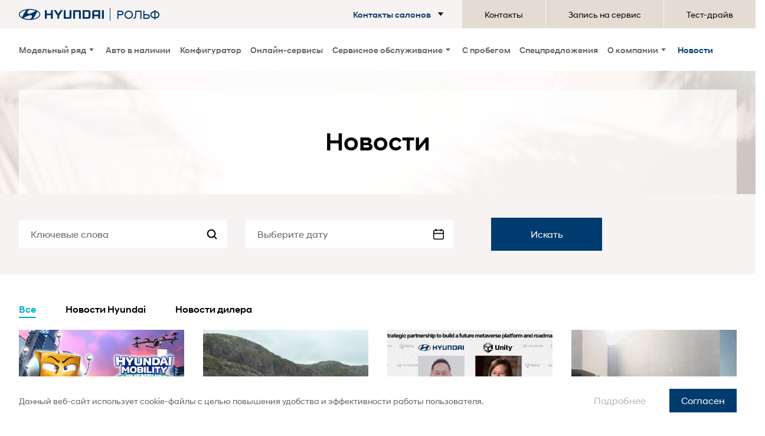

--- FILE ---
content_type: text/html; charset=UTF-8
request_url: https://hyundai-rolfspb.ru/news/page/3/
body_size: 158056
content:

<!DOCTYPE html>
<html lang="en">
<head>    
    
<meta charset="UTF-8">
<meta name="viewport" content="width=device-width, initial-scale=1.0">

<title>Новости | Страница 3</title>

<meta name="description" content="Новости - Страница 3.">
<meta name="keywords" content="">

<link rel="canonical" href="https://hyundai-rolfspb.ru/news/page/3/">
        
<meta property="og:url" content="https://hyundai-rolfspb.ru/news/">
<meta property="og:image" content="https://hyundai-rolfspb.ru/static/images/default-og-image.jpg">
<meta property="og:type" content="website">
<meta property="og:title" content="Новости | Страница 3">
<meta property="og:description" content="Новости - Страница 3.">

    <link rel="stylesheet" href="https://www.hyundai.ru/dealer/css/libs.css">
    <link rel="stylesheet" href="/static/css/master.css">
    <link rel="stylesheet" href="https://www.hyundai.ru/dealer/css/placeholder.css">

    <script>
        var path = (window.location.pathname+window.location.search).substr(1);
        // Get HTML head element
        var head = document.getElementsByTagName('HEAD')[0]; 
  
        // Create new link Element
        var link = document.createElement('link');
  
        // set the attributes for link element 
        link.rel = 'stylesheet'; 
      
        link.type = 'text/css';
      
        link.href = '/static/css/main.css?1808'; 
  
        // Append link element to HTML head
        if (path != 'configurator/') head.appendChild(link); 
    </script>
            	<link rel="stylesheet" href="https://hyundai.ru/css/libs.css?id=1d019c90ab66fa75a877">
<link rel="stylesheet" href="https://hyundai.ru/css/master.css?id=a50e57175914f11d14cd">
<link rel="stylesheet" href="https://hyundai.ru/css/news/libs.css?id=e83958153bc034a01035">
<link rel="stylesheet" href="https://hyundai.ru/css/news/news.css?id=daff215bff808caa8b88">    
<link rel="apple-touch-icon" sizes="180x180" href="/static/images/favicon/apple-touch-icon.png">
<link rel="icon" type="image/png" sizes="32x32" href="/static/images/favicon/favicon-32x32.png">
<link rel="icon" type="image/png" sizes="16x16" href="/static/images/favicon/favicon-16x16.png">
<link rel="icon" type="image/x-icon" href="/static/images/favicon/safari-pinned-tab.svg">
<link rel="manifest" href="/static/images/favicon/site.webmanifest">
<link rel="mask-icon" href="/static/images/favicon/safari-pinned-tab.svg" color="#5bbad5">
<meta name="msapplication-TileColor" content="#ffffff">
<meta name="theme-color" content="#ffffff">    <!-- Google Tag Manager -->

<script>
  (function (w, d, s, l, i) {
    w[l] = w[l] || [];
    w[l].push({ "gtm.start": new Date().getTime(), event: "gtm.js" });
    var f = d.getElementsByTagName(s)[0],
      j = d.createElement(s),
      dl = l != "dataLayer" ? "&l=" + l : "";
    j.async = true;
    j.src = "https://www.googletagmanager.com/gtm.js?id=" + i + dl;
    f.parentNode.insertBefore(j, f);
  })(window, document, "script", "dataLayer", "GTM-K27J7MG");
</script>

<!-- End Google Tag Manager -->

<!-- Google Tag Manager -->
<script>
  window.onload = function () {
    (function (w, d, s, l, i) {
      w[l] = w[l] || [];
      w[l].push({ "gtm.start": new Date().getTime(), event: "gtm.js" });
      var f = d.getElementsByTagName(s)[0],
        j = d.createElement(s),
        dl = l != "dataLayer" ? "&l=" + l : "";
      j.async = true;
      j.src = "https://www.googletagmanager.com/gtm.js?id=" + i + dl;
      f.parentNode.insertBefore(j, f);
    })(window, document, "script", "dataLayer", "GTM-NZBL9QH");
  };
</script>
<!-- End Google Tag Manager -->
<!--push-->
<script
  type="text/javascript"
  async
  defer
  src="https://hyundai-rolflahta.push4site.com/sdk"
></script>
<!-- End push-->
</head>
<body class="isDealerPage">
    <!-- Google Tag Manager (noscript) -->
<noscript><iframe src="https://www.googletagmanager.com/ns.html?id=GTM-NZBL9QH"
height="0" width="0" style="display:none;visibility:hidden"></iframe></noscript>
<!-- End Google Tag Manager (noscript) -->


<!-- Google Tag Manager (noscript) -->
<noscript><iframe src="https://www.googletagmanager.com/ns.html?id=GTM-K27J7MG" height="0" width="0" style="display:none;visibility:hidden"></iframe></noscript>
<!-- End Google Tag Manager (noscript) -->
<script>
setTimeout(qq, 1);
setTimeout(qq, 500);
//setTimeout(qq, 1000);
function qq(){
    console.log(Object.keys(window))
    if (typeof jQuery !== 'undefined') {
        console.log('JQ is here!');
        console.log(jQuery.fn.jquery);
        if(jQuery.fn.jquery == '1.7'){
            $.noConflict();
        }
    } else {
        console.log('NO JQ!!!')
    }
}
</script>       
    <div class="dd-overlay"></div>
<div class="search-field">
    <div class="search-field-inner">
        <input type="text" class="search-input">
        <div class="search-close">
            <span class="df-close-button">
                <svg width="16" height="16" viewBox="0 0 16 16" fill="none" xmlns="http://www.w3.org/2000/svg">
                    <rect x="0.00012207" y="14.5453" width="20.5702" height="2.05702" transform="rotate(-45 0.00012207 14.5453)" fill="#002C5F"></rect>
                    <rect x="1.45459" width="20.5702" height="2.05702" transform="rotate(45 1.45459 0)" fill="#002C5F"></rect>
                </svg>
            </span>
        </div>
    </div>
    <div class="search-body">
        <ul class="search-list"></ul>
        <div class="search-show-all">
        </div>
    </div>
</div>
<header class="header-main" role="navigation">
    <div class="header-top">
        <div class="container">
        <div class="row">
            <div class="col-md-12">
        <div class="header-top__dealer" style="max-width: 574px;">
                        <a href="/" aria-label="На главную" class="header-bottom__logo header-bottom__logo--dealer">
                            <svg role="img" aria-hidden="true">
                                <use xlink:href="#img-hyundai"></use>
                            </svg>
                            <!-- <div class="header-bottom__dealer-name">КЛЮЧАВТО</div> -->
                        </a>
                        <span>РОЛЬФ</span>
                    </div>
                    </div>
                    </div>
                    </div>
                    <div class="header-top__wrapper">
        <div class="support-service">
            <a class="support-service__link js-open-support-service__dropdown" href="#" role="button">
                <div class="support-service__text">г. Санкт-Петербург</div>
                <div class="support-service__phone">Контакты салонов</div>
                <svg role="img" aria-hidden="true" class="support-service__arrow">
                    <use xlink:href="#icon-Arrow_Dropdown"></use>
                </svg>
            </a>

            <div class="support-service__dropdown support-service__dropdown--dealer">
                <div class="s-contacts">
                    <div class="s-contacts__title">Контакты салонов</div>
                    <ul class="s-contacts__list">
                                                <li class="s-contacts__item">
                            <a href="tel:+78126355886" class="s-contacts__phone s-contacts__phone_2">+7 (812) 635-58-86</a>
                            <div class="s-contacts__address">Санкт-Петербург, Октябрьская наб., д. 8, к. 2</div>
                        </li>
                                                <li class="s-contacts__item">
                            <a href="tel:+78123356770" class="s-contacts__phone s-contacts__phone_1">+7 (812) 335-67-70</a>
                            <div class="s-contacts__address">Санкт-Петербург, ул. Савушкина, д. 103</div>
                        </li>
                                            </ul>
                </div>
                <hr>
                <a class="support-service__dd-mail" href="/ContactUs/">
                    <svg role="img" aria-hidden="true">
                        <use xlink:href="#icon-mail_icon"></use>
                    </svg>
                    Обратная связь
                </a>
            </div>
        </div>
        <nav class="header-top__nav" role="navigation">
            <ul class="header-top__list">
            <li class="header-top__item">
                    <a href="/ContactUs/" class="header-top__link">
                        Контакты
                    </a>
                </li>
                <li class="header-top__item">
                    <a href="/service-request/" class="header-top__link">
                        Запись на сервис
                    </a>
                </li>
                <li class="header-top__item">
                    <a href="/test-drive/" class="header-top__link">
                        Тест-драйв
                    </a>
                </li>
            </ul>
        </nav>
    </div>
    </div>
    <div class="header-bottom">
        <div class="container">
            <div class="row">
                <div class="col-md-12 header-bottom__ps">
                    <div class="header-bottom__wrap">
                        <div class="header-bottom__mobile-line">
                            <a href="/" aria-label="На главную" class="header-bottom__m-logo">
                                <svg role="img" aria-hidden="true">
                                    <use xlink:href="#img-hyundai"></use>
                                </svg>
                            </a>
                            <button class="hamburger hamburger--collapse js-open-mobile-menu" type="button" aria-label="Открыть мобильное меню">
                                <span class="hamburger-box">
                                    <span class="hamburger-inner"></span>
                                </span>
                            </button>
                        </div>
                        <nav class="main-nav" role="navigation">
                            <ul class="main-nav__list">
                                <li class="main-nav__item main-nav__item--desctop">
                                    <a href="#" class="main-nav__link main-nav__link--contains-submenu js-main-submenu-open">
                                        Модельный ряд
                                        <svg role="img" aria-hidden="true" class="main-nav__arrow">
                                            <use xlink:href="#icon-Arrow_Dropdown"></use>
                                        </svg>
                                    </a>
                                    <div class="main-nav__dropdown main-nav__dropdown--showroom">
    <div class="container">
        <div class="row">
            <div class="col-md-12">
                <div class="showroom">
                    <a href="#" class="main-nav__dropdown-close js-main-submenu-close" aria-label="Закрыть меню">
                        <svg role="img" aria-hidden="true">
                            <use xlink:href="#close_icon"></use>
                        </svg>
                    </a>
                    <ul class="showroom__list">
                                                    <li class="showroom__line">
                                <h4 class="showroom__title">Городские</h4>
                                <ul class="showroom__cars">
                                                                                                       
                                                                    </ul>
                            </li>
                                                    <li class="showroom__line">
                                <h4 class="showroom__title">Кроссоверы</h4>
                                <ul class="showroom__cars">
                                                                                                           <li class="showroom__car showroom__car ">
                                                                                <a href="/Solaris/" class="d-car" aria-label="">

                                            <div class="d-car__top-line">
                                                <h5 class="d-car__title">СОЛЯРИС</h5>
                                                <div class="d-car__name">/ SOLARIS</div>
                                            </div>
                                                                                        <div class="d-car__price">от 1 408 000 ₽</div>
                                                                                        <div class="d-car__m-name"></div>
                                            <div class="d-car__img">
                                                <img class="showroom-lazyload" data-showroomsrc="/static/storage/cars/61167bf270bff_image.png" alt="SOLARIS">
                                            </div>
                                                                                    </a>
                                    </li>
                                                                    
                                                                                                            <li class="showroom__car showroom__car ">
                                                                                <a href="/Elantra/" class="d-car" aria-label="">

                                            <div class="d-car__top-line">
                                                <h5 class="d-car__title">ЭЛАНТРА</h5>
                                                <div class="d-car__name">/ ELANTRA</div>
                                            </div>
                                                                                        <div class="d-car__price">от 2 149 000 ₽</div>
                                                                                        <div class="d-car__m-name"></div>
                                            <div class="d-car__img">
                                                <img class="showroom-lazyload" data-showroomsrc="/static/storage/cars/61167b96dba48_image.png" alt="ELANTRA">
                                            </div>
                                                                                    </a>
                                    </li>
                                                                    
                                                                                                            <li class="showroom__car showroom__car ">
                                                                                <a href="/NewSonata/" class="d-car" aria-label="">

                                            <div class="d-car__top-line">
                                                <h5 class="d-car__title">СОНАТА</h5>
                                                <div class="d-car__name">/ SONATA</div>
                                            </div>
                                                                                        <div class="d-car__price">от 2 769 000 ₽</div>
                                                                                        <div class="d-car__m-name"></div>
                                            <div class="d-car__img">
                                                <img class="showroom-lazyload" data-showroomsrc="/static/storage/cars/5f4910455e46d_image.png" alt="SONATA">
                                            </div>
                                                                                    </a>
                                    </li>
                                                                    
                                                                    </ul>
                            </li>
                                                    <li class="showroom__line">
                                <h4 class="showroom__title">Микроавтобусы</h4>
                                <ul class="showroom__cars">
                                                                                                       
                                                                                                            <li class="showroom__car showroom__car ">
                                                                                <a href="/NewCreta/" class="d-car" aria-label="">

                                            <div class="d-car__top-line">
                                                <h5 class="d-car__title">КРЕТА</h5>
                                                <div class="d-car__name">/ CRETA</div>
                                            </div>
                                                                                        <div class="d-car__price">от 1 859 000 ₽</div>
                                                                                        <div class="d-car__m-name"></div>
                                            <div class="d-car__img">
                                                <img class="showroom-lazyload" data-showroomsrc="/static/storage/cars/61167bb438839_image.png" alt="CRETA">
                                            </div>
                                                                                    </a>
                                    </li>
                                                                    
                                                                                                            <li class="showroom__car showroom__car ">
                                                                                <a href="/NewTucson/" class="d-car" aria-label="">

                                            <div class="d-car__top-line">
                                                <h5 class="d-car__title">ТУССАН</h5>
                                                <div class="d-car__name">/ TUCSON</div>
                                            </div>
                                                                                        <div class="d-car__price">от 2 749 000 ₽</div>
                                                                                        <div class="d-car__m-name"></div>
                                            <div class="d-car__img">
                                                <img class="showroom-lazyload" data-showroomsrc="/static/storage/cars/61167b5be2691_image.png" alt="TUCSON">
                                            </div>
                                                                                    </a>
                                    </li>
                                                                    
                                                                                                            <li class="showroom__car showroom__car ">
                                                                                <a href="/NewSantaFe/" class="d-car" aria-label="">

                                            <div class="d-car__top-line">
                                                <h5 class="d-car__title">САНТА ФЭ</h5>
                                                <div class="d-car__name">/ SANTA FE</div>
                                            </div>
                                                                                        <div class="d-car__price">от 3 969 000 ₽</div>
                                                                                        <div class="d-car__m-name"></div>
                                            <div class="d-car__img">
                                                <img class="showroom-lazyload" data-showroomsrc="/static/storage/cars/603c1dbe329a6_image.png" alt="SANTA FE">
                                            </div>
                                                                                    </a>
                                    </li>
                                                                    
                                                                                                            <li class="showroom__car showroom__car ">
                                                                                <a href="/Palisade/" class="d-car" aria-label="">

                                            <div class="d-car__top-line">
                                                <h5 class="d-car__title">ПАЛИСАД</h5>
                                                <div class="d-car__name">/ PALISADE</div>
                                            </div>
                                                                                        <div class="d-car__price">от 5 269 000 ₽</div>
                                                                                        <div class="d-car__m-name"></div>
                                            <div class="d-car__img">
                                                <img class="showroom-lazyload" data-showroomsrc="/static/storage/cars/6079a467734bc_image.png" alt="PALISADE">
                                            </div>
                                                                                    </a>
                                    </li>
                                                                    
                                                                    </ul>
                            </li>
                                                    <li class="showroom__line">
                                <h4 class="showroom__title">Коммерческие</h4>
                                <ul class="showroom__cars">
                                                                                                           <li class="showroom__car showroom__car ">
                                                                                <a href="/Staria/" class="d-car" aria-label="">

                                            <div class="d-car__top-line">
                                                <h5 class="d-car__title">Стария</h5>
                                                <div class="d-car__name">/ STARIA</div>
                                            </div>
                                                                                        <div class="d-car__price">от 4 099 000 ₽</div>
                                                                                        <div class="d-car__m-name"></div>
                                            <div class="d-car__img">
                                                <img class="showroom-lazyload" data-showroomsrc="/static/storage/cars/620e5097b1996_image.png" alt="STARIA">
                                            </div>
                                                                                        <span class="showroom__cat-item-name" style="color: #103a71;"><br>Выбрать модель&nbsp;<svg role="img" aria-hidden="true" style="width: 24px; height: 10px;"><use xlink:href="#right-link"></use></svg></span>
                                                                                    </a>
                                    </li>
                                                                    
                                                                                                            <li class="showroom__car showroom__car ">
                                                                                <a href="/StariaPremium/" class="d-car" aria-label="">

                                            <div class="d-car__top-line">
                                                <h5 class="d-car__title">Стария Премиум</h5>
                                                <div class="d-car__name">/ STARIA Premium</div>
                                            </div>
                                                                                        <div class="d-car__price">от 5 149 000 ₽</div>
                                                                                        <div class="d-car__m-name"></div>
                                            <div class="d-car__img">
                                                <img class="showroom-lazyload" data-showroomsrc="/static/storage/cars/620e50b0bd82d_image.png" alt="STARIA Premium">
                                            </div>
                                                                                        <span class="showroom__cat-item-name" style="color: #103a71;"><br>Выбрать модель&nbsp;<svg role="img" aria-hidden="true" style="width: 24px; height: 10px;"><use xlink:href="#right-link"></use></svg></span>
                                                                                    </a>
                                    </li>
                                                                    
                                                                    </ul>
                            </li>
                                                    <li class="showroom__line">
                                <h4 class="showroom__title"></h4>
                                <ul class="showroom__cars">
                                                                                                       
                                                                                                        
                                                                    </ul>
                            </li>
                                            </ul>
                </div>
            </div>
        </div>
    </div>
</div>
                                </li>
                                <li class="main-nav__item">
                                    <a href="/cars_in_stock/" class="main-nav__link">
                                        Авто в наличии
                                    </a>
                                </li>
								<li class="main-nav__item">
                                    <a href="/configurator/" class="main-nav__link">
                                        Конфигуратор
                                    </a>
                                </li>
                                <li class="main-nav__item">
                                    <a href="/online/" class="main-nav__link">
                                        Онлайн-сервисы
                                    </a>
                                </li>
                                <li class="main-nav__item">
                                    <a href="#" data-test="dd-service-open" class="main-nav__link main-nav__link--contains-submenu js-main-submenu-open">
                                        Сервисное обслуживание
                                        <svg role="img" aria-hidden="true" class="main-nav__arrow">
                                            <use xlink:href="#icon-Arrow_Dropdown"></use>
                                        </svg>
                                    </a>
                                    <div data-test="dd-service" class="main-nav__dropdown main-nav__dropdown--grey">
    <div class="container df-dropdown">
        <ul class="row">
            <a href="#" class="main-nav__dropdown-close js-main-submenu-close" aria-label="Закрыть меню">
                <svg role="img" aria-hidden="true">
                    <use xlink:href="#close_icon"></use>
                </svg>
            </a>
            <li class="df-dropdown__item col-lg-3 col-md-12">
                <h4 class="df-dropdown__title js-dropdown-submenu-open">
                    Сервисы
                    <svg role="img" aria-hidden="true">
                        <use xlink:href="#menu-arrow"></use>
                    </svg>
                </h4>
                <ul class="df-dropdown__submenu">
                    <li class="df-dropdown__submenu-item">
                        <a href="/service/maintenance/#app" class="df-dropdown__link"><span>Калькулятор ТО</span></a>
                    </li>
                    <li class="df-dropdown__submenu-item">
                        <a href="/all-offers/#service" class="df-dropdown__link"><span>Акции сервис</span></a>
                    </li>
                </ul>
            </li>
            <li class="df-dropdown__item col-lg-3 col-md-12">
                <h4 class="df-dropdown__title js-dropdown-submenu-open">
                    <a href="/service/">Обслуживание и ремонт</a>
                    <svg role="img" aria-hidden="true">
                        <use xlink:href="#menu-arrow"></use>
                    </svg>
                </h4>
                <ul class="df-dropdown__submenu">
                    <li class="df-dropdown__submenu-item">
                        <a href="/service/maintenance/" class="df-dropdown__link"><span>Обслуживание</span></a>
                    </li>
                    <li class="df-dropdown__submenu-item">
                        <a href="/service/bodyworks/" class="df-dropdown__link"><span>Кузовной ремонт</span></a>
                    </li>
                    <li class="df-dropdown__submenu-item">
                        <noindex><a href="https://www.hyundai.ru/service/warranty" class="df-dropdown__link" target="_blank" rel="nofollow noopener"><span>Гарантия</span></a></noindex>
                    </li>
<!--                     <li class="df-dropdown__submenu-item">
                        <a href="/service/diagnostika/" class="df-dropdown__link"><span>Диагностика</span></a>
                    </li>
                    <li class="df-dropdown__submenu-item">
                        <a href="/service/zamena-avtostekla/" class="df-dropdown__link"><span>Замена лобового стекла</span></a>
                    </li>
                    <li class="df-dropdown__submenu-item">
                        <a href="/service/zamena-tormoznih-kolodok/" class="df-dropdown__link"><span>Замена тормозных колодок</span></a>
                    </li>
                    <li class="df-dropdown__submenu-item">
                        <a href="/service/slesarnyi-remont/" class="df-dropdown__link"><span>Слесарный ремонт</span></a>
                    </li>
                    <li class="df-dropdown__submenu-item">
                        <a href="/service/zamena-masla/" class="df-dropdown__link"><span>Замена масла</span></a>
                    </li>
                    <li class="df-dropdown__submenu-item">
                        <a href="/service/kpp/" class="df-dropdown__link"><span>Ремонт коробки передач</span></a>
                    </li>  -->
                    <li class="df-dropdown__submenu-item">
                        <noindex><a href="https://www.hyundai.ru/service/manuals" class="df-dropdown__link" target="_blank" rel="nofollow noopener"><span>Руководства и каталоги</span></a></noindex>
                    </li>
                    <li class="df-dropdown__submenu-item">
                        <a href="/service-book/" class="df-dropdown__link"><span>Электронная сервисная книжка</span></a>
                    </li>
                    <li class="df-dropdown__submenu-item">
                        <a href="/service-request/" class="df-dropdown__link"><span>Запись на сервис</span></a>
                    </li>
                </ul>
            </li>
            <li class="df-dropdown__item col-lg-3 col-md-12">
                <h4 class="df-dropdown__title js-dropdown-submenu-open">
                    Запасные части и аксессуары
                    <svg role="img" aria-hidden="true">
                        <use xlink:href="#menu-arrow"></use>
                    </svg>
                </h4>
                <ul class="df-dropdown__submenu">
                    <li class="df-dropdown__submenu-item">
                        <noindex><a href="https://www.hyundai.ru/brand-collection" class="df-dropdown__link" target="_blank" rel="nofollow noopener"><span>Бренд-коллекция</span></a></noindex>
                    </li>
                    <li class="df-dropdown__submenu-item">
                        <a href="/service/parts/" class="df-dropdown__link"><span>Оригинальные запасные части</span></a>
                    </li>
                    <li class="df-dropdown__submenu-item">
                        <a href="/pl2/" class="df-dropdown__link"><span>Запчасти Product Line 2</span></a>
                    </li>
                    <li class="df-dropdown__submenu-item">
                        <a href="https://parts.hyundai.ru/" class="df-dropdown__link" target="_blank"><span>Магазин</span></a>
                    </li>
                </ul>
            </li>
            <li class="df-dropdown__item col-lg-3 col-md-12">
                <h4 class="df-dropdown__title js-dropdown-submenu-open">
                    Сервисные предложения
                    <svg role="img" aria-hidden="true">
                        <use xlink:href="#menu-arrow"></use>
                    </svg>
                </h4>
                <ul class="df-dropdown__submenu">
                    <li class="df-dropdown__submenu-item">
                        <a href="/service/best/" class="df-dropdown__link"><span>Лучшее для своих</span></a>
                    </li>
                    <li class="df-dropdown__submenu-item">
                        <a href="/service/assistance/" class="df-dropdown__link"><span>Помощь на дороге</span></a>
                    </li>
                </ul>
            </li>
        </ul>
    </div>
</div>                                </li>
                                <li class="main-nav__item">
                                    <a href="https://hyundai-rolfspb.ru/avtomobili-s-probegom/" target="_blank" class="main-nav__link">
                                        С пробегом
                                    </a>
                                </li>
                                <li class="main-nav__item">
                                    <a href="/all-offers/" class="main-nav__link">
                                        Спецпредложения
                                    </a>
                                </li>

                                <li class="main-nav__item">
                                    <a href="#" data-test="dd-credit-open" class="main-nav__link main-nav__link--contains-submenu js-main-submenu-open">
                                        О компании
                                        <svg role="img" aria-hidden="true" class="main-nav__arrow">
                                            <use xlink:href="#icon-Arrow_Dropdown"></use>
                                        </svg>
                                    </a>
                                    <div data-test="dd-service" class="main-nav__dropdown main-nav__dropdown--grey">
    <div class="container df-dropdown">
        <strong class="company-submenu__cat-title mobile-hide">Подробности о компании</strong>
        <ul class="row">
            <a href="#" class="main-nav__dropdown-close js-main-submenu-close" aria-label="Закрыть меню">
                <svg role="img" aria-hidden="true">
                    <use xlink:href="#close_icon"></use>
                </svg>
            </a>
            <ul class="company-submenu mobile-col">
                <li class="about-submenu__item mobile-w-full">
                    <a href="/about/" class="about-submenu__link">
                        <span class="about-submenu__item-icon" title="О компании"><svg xmlns="//www.w3.org/2000/svg" class="ic-svg ic-key mobile-hide">
                                <use xlink:href="#ic-key"></use>
                            </svg></span>
                        <span class="about-submenu__item-name">О компании</span>
                    </a>
                </li><!-- 
                <li class="about-submenu__item">
                    <a href="/news/" class="about-submenu__link">
                        <span class="about-submenu__item-icon" title="Новости и мероприятия"><svg xmlns="//www.w3.org/2000/svg" class="ic-svg ic-shield">
                                <use xlink:href="#ic-shield"></use>
                            </svg></span>
                        <span class="about-submenu__item-name">Новости и мероприятия</span>
                    </a>
                </li> -->
                <li class="about-submenu__item mobile-w-full">
                    <a href="/about/komanda/" class="about-submenu__link">
                        <span class="about-submenu__item-icon" title="Сотрудники"><svg xmlns="//www.w3.org/2000/svg" class="ic-svg ic-shield mobile-hide">
                                <use xlink:href="#ic-shield"></use>
                            </svg></span>
                        <span class="about-submenu__item-name">Сотрудники</span>
                    </a>
                </li>
                <li class="about-submenu__item mobile-w-full">
                    <a href="/about/vacancy/" class="about-submenu__link">
                        <span class="about-submenu__item-icon" title="Вакансии"><svg xmlns="//www.w3.org/2000/svg" class="ic-svg ic-shield mobile-hide">
                                <use xlink:href="#ic-shield"></use>
                            </svg></span>
                        <span class="about-submenu__item-name">Вакансии</span>
                    </a>
                </li>
                <li class="about-submenu__item mobile-w-full">
                    <a href="/ContactUs/" class="about-submenu__link">
                        <span class="about-submenu__item-icon" title="Контакты"><svg xmlns="//www.w3.org/2000/svg" class="ic-svg ic-shield mobile-hide">
                                <use xlink:href="#ic-shield"></use>
                            </svg></span>
                        <span class="about-submenu__item-name">Контакты</span>
                    </a>
                </li>
            </ul>
        </ul>
    </div>
</div>



<!-- <style>

        @media screen and (max-width:800px){
            .mobile-hide {
            display: none;
            }
            .mobile-col {
                flex-direction: column;
                padding-left:20px;
            }
            .mobile-w-full {
                width:100%;
                margin-top:10px;
            }
        }
</style> -->                                </li>

                                <li class="main-nav__item main-nav__item--mir">
                                    <a href="/news/" class="main-nav__link main-nav__link--iconed">
                                        Новости
                                    </a>
                                </li>

                                <li class="main-nav__item main-nav__item--mobile">
                                    <a href="/service-request/" class="main-nav__link">
                                        Запись на сервис
                                    </a>
                                </li>
                                <li class="main-nav__item main-nav__item--mobile">
                                    <a href="/test-drive/" class="main-nav__link">
                                        Тест-драйв
                                    </a>
                                </li>
                                <li class="main-nav__item main-nav__item--mobile main-nav__item--support">
                                    <div class="support-service-m">
										<div class="support-service-m__text">Служба клиентской поддержки</div>
										<a class="support-service-m__phone" href="tel:88123356770">8 812 335-67-70</a>
										<hr>
										<a class="support-service-m__mail" href="/ContactUs/">
											<svg role="img" aria-hidden="true">
												<use xlink:href="#icon-mail_icon"></use>
											</svg>
											Обратная связь
										</a>
                                    </div>
                                </li>
                            </ul>
                        </nav>
                    </div>
                </div>
            </div>
        </div>
    </div>
</header>

    <script type='application/ld+json'>
    {
        "@context": "http://www.schema.org",
        "@type": "AutoDealer",
        "name": "Hyundai РОЛЬФ",
        "url": "https://hyundai-rolfspb.ru/",
        "logo": "https://hyundai-rolfspb.ru/uploads/dealers/2cd9055b2e2a5f55c3d4d2762b0327ac.jpg",
        "image": "https://hyundai-rolfspb.ru/uploads/dealers/2cd9055b2e2a5f55c3d4d2762b0327ac.jpg",
        "description": "Успейте купить Hyundai по доступной цене в автосалоне официального дилера РОЛЬФ в Санкт-Петербурге. Дарим индивидуальное предложение при продаже нового Hyundai - стоимость ниже, чем когда-либо!",
        "priceRange":"$-$$$$",
        "address":
        {
            "@type": "PostalAddress",
            "streetAddress": "Октябрьская наб., Д. 8, К. 2",
            "addressLocality": "Санкт-Петербург",
            "addressRegion": "Санкт-Петербург",
            "postalCode": "193091",
            "addressCountry": "Россия"
        },
        "geo":
        {
            "@type": "GeoCoordinates",
            "latitude": "59.912406",
            "longitude": "30.420033"
        },
        "hasMap": "https://g.page/hyundai_rolf_oct?share",
        "openingHours": "Mo, Tu, We, Th, Fr, Sa, Su 09:00-22:00",
        "contactPoint":
        {
            "@type": "ContactPoint",
            "contactType": "Shop",
            "telephone": "+7 (812) 565-47-52"
        },
        "telephone": "+7 (812) 565-47-52",
        "sameAs": [
            "https://vk.com/HyundaiRussia",
            "https://twitter.com/HyundaiRussia",
            "https://www.youtube.com/hyundairussia"
        ]
    }
</script>    
    <content-data>
        <div class="content">
            <link rel="stylesheet" href="/static/css/news.css">



<section class="head">
    <div class="container">
        <div class="row">
            <div class="col-md-12">
                <div class="head__center">
                    <h1 class="head__title">Новости</h1>
                </div>
            </div>
        </div>
    </div>
</section>
<section class="filters">
    <div class="container">
        <div class="row">
            <div class="col-md-12">
                <form class="filters__center">
                    <div class="filters__search">
                        <div class="df-search-simple">
                            <input class="df-search-simple__body" type="text" id="key-words" name="key-words" autocomplete="off" placeholder="Ключевые слова">
                        </div>
                    </div>
                    <div class="filters__date">
                        <div class="df-datepicker-range">
                            <input class="df-datepicker-range__body" id="datepicker-range" name="date" type="text" autocomplete="off" placeholder="Выберите дату">
                        </div>
                    </div>
                    <div class="filters__button">
                        <button type="submit" class="df-button js-search-button">Искать</button>
                    </div>
                </form>
            </div>
        </div>
    </div>
</section>
<section class="body">
    <div class="container">
        <div class="row">
            <div class="col-md-12">
                    <div class="df-news-nav">
                        <ul class="df-news-nav__list">
                            <li class="df-news-nav__item">
                                <a href="/news/" class="df-news-nav__link active">Все</a>
                            </li>
                            <li class="df-news-nav__item">
                                <a href="/news/?from=hyundai" class="df-news-nav__link ">Новости Hyundai</a>
                            </li>
                            <li class="df-news-nav__item">
                                <a href="/news/?from=diler" class="df-news-nav__link ">Новости дилера</a>
                            </li>
                        </ul>
                    </div>
            </div>
				<div class="col-lg-3 col-md-6">
		    <a href="/news/hyundai-i-igrovoj-bloger-robzi-provedut-youtube-strim-s-obzorom-virtualnogo-mira-hyundai-mobility-adventure-v-metavselennoj-roblox/" class="news" aria-label="news title">
		        <div role="img" class="news__img" style="background-image: url(/uploads/news/61e574968f251_img.png)"></div>
		        <div class="news__date">17 января 2022</div>
		        <div class="news__text">
		            Hyundai и игровой блогер Robzi проведут YouTube-стрим с обзором виртуального мира Hyundai Mobility Adventure в метавселенной Roblox		        </div>
		    </a>
		</div>
				<div class="col-lg-3 col-md-6">
		    <a href="/news/hendeh-motor-sng-obyavlyaet-rezultaty-raboty-za-2021-god/" class="news" aria-label="news title">
		        <div role="img" class="news__img" style="background-image: url(/uploads/news/61e17167c58c0_img.jpg)"></div>
		        <div class="news__date">14 января 2022</div>
		        <div class="news__text">
		            «Хендэ Мотор СНГ» объявляет результаты работы за 2021 год		        </div>
		    </a>
		</div>
				<div class="col-lg-3 col-md-6">
		    <a href="/news/hyundai-motor-i-unity-zaklyuchili-partnerstvo-po-stroitelstvu-metafabriki-dlya-uskoreniya-innovacij-v-sfere-umnogo-proizvodstva/" class="news" aria-label="news title">
		        <div role="img" class="news__img" style="background-image: url(/uploads/news/61decd723021d_img.jpg)"></div>
		        <div class="news__date">12 января 2022</div>
		        <div class="news__text">
		            Hyundai Motor и Unity заключили партнерство по строительству метафабрики для ускорения инноваций в сфере «умного» производства		        </div>
		    </a>
		</div>
				<div class="col-lg-3 col-md-6">
		    <a href="/news/modeli-ioniq-5-i-staria-kompanii-hyundai-motor-udostoeny-nagrady-good-design-awards/" class="news" aria-label="news title">
		        <div role="img" class="news__img" style="background-image: url(/uploads/news/61dee82bf35c9_img.jpg)"></div>
		        <div class="news__date">12 января 2022</div>
		        <div class="news__text">
		            Модели IONIQ 5 и STARIA компании Hyundai Motor удостоены награды GOOD DESIGN Awards		        </div>
		    </a>
		</div>
				<div class="col-lg-3 col-md-6">
		    <a href="/news/na-vystavke-ces-2022-hyundai-motor-predstavila-innovacionnyj-robomodul-plug-drive-v-ramkah-koncepcii-bezgranichnoj-mobilnosti-veshchej/" class="news" aria-label="news title">
		        <div role="img" class="news__img" style="background-image: url(/uploads/news/61dd574ae1e6d_img.jpg)"></div>
		        <div class="news__date">11 января 2022</div>
		        <div class="news__text">
		            На выставке CES 2022 Hyundai Motor представила инновационный робомодуль Plug & Drive в рамках концепции безграничной мобильности вещей		        </div>
		    </a>
		</div>
				<div class="col-lg-3 col-md-6">
		    <a href="/news/hyundai-motor-poznakomila-gostej-vystavki-ces-2022-s-videniem-budushchego-robototekhniki-i-metavselennoj/" class="news" aria-label="news title">
		        <div role="img" class="news__img" style="background-image: url(/uploads/news/61dd932875434_img.jpg)"></div>
		        <div class="news__date">11 января 2022</div>
		        <div class="news__text">
		            Hyundai Motor познакомила гостей выставки CES 2022 с видением будущего робототехники и метавселенной		        </div>
		    </a>
		</div>
				<div class="col-lg-3 col-md-6">
		    <a href="/news/na-vystavke-ces-2022-hyundai-motor-rasskazala-o-novyh-koncepciyah-metamobilnosti/" class="news" aria-label="news title">
		        <div role="img" class="news__img" style="background-image: url(/uploads/news/61ddb1504ff45_img.jpg)"></div>
		        <div class="news__date">11 января 2022</div>
		        <div class="news__text">
		            На выставке CES 2022 Hyundai Motor рассказала о новых концепциях «Метамобильности» и «Расширения человеческих возможностей» с помощью робототехники и метавселенной		        </div>
		    </a>
		</div>
				<div class="col-lg-3 col-md-6">
		    <a href="/news/hyundai-motor-soobshchaet-o-rezultatah-mirovyh-prodazh-v-2021-godu-i-planah-na-2022-god/" class="news" aria-label="news title">
		        <div role="img" class="news__img" style="background-image: url(/uploads/news/61dc34646c9f3_img.jpg)"></div>
		        <div class="news__date">10 января 2022</div>
		        <div class="news__text">
		            Hyundai Motor сообщает о результатах мировых продаж в 2021 году и планах на 2022 год		        </div>
		    </a>
		</div>
				<div class="col-lg-3 col-md-6">
		    <a href="/news/hyundai-motor-predstavlyaet-globalnyj-proekt-continue-v-ramkah-strategii-sozdaniya-obshchih-cennostej/" class="news" aria-label="news title">
		        <div role="img" class="news__img" style="background-image: url(/uploads/news/61dc58b9ccc60_img.png)"></div>
		        <div class="news__date">10 января 2022</div>
		        <div class="news__text">
		            Hyundai Motor представляет глобальный проект «Continue» в рамках стратегии создания общих ценностей		        </div>
		    </a>
		</div>
				<div class="col-lg-3 col-md-6">
		    <a href="/news/v-2021-godu-rossijskij-zavod-hyundai-motor-uvelichil-obemy-proizvodstva-i-ehksportnyh-postavok/" class="news" aria-label="news title">
		        <div role="img" class="news__img" style="background-image: url(/uploads/news/61c9c28360f78_img.jpg)"></div>
		        <div class="news__date">27 декабря 2021</div>
		        <div class="news__text">
		            В 2021 году российский завод Hyundai Motor увеличил объемы производства и экспортных поставок		        </div>
		    </a>
		</div>
				<div class="col-lg-3 col-md-6">
		    <a href="/news/hyundai-motor-podvela-itogi-mezhdunarodnogo-chempionata-prodavcov-konsultantov-i-masterov-konsultantov/" class="news" aria-label="news title">
		        <div role="img" class="news__img" style="background-image: url(/uploads/news/61c9f1f043bdc_img.png)"></div>
		        <div class="news__date">27 декабря 2021</div>
		        <div class="news__text">
		            Hyundai Motor подвела итоги Международного чемпионата продавцов-консультантов и мастеров-консультантов		        </div>
		    </a>
		</div>
				<div class="col-lg-3 col-md-6">
		    <a href="/news/upravlyayushchij-direktor-hendeh-motor-sng-udostoen-nagrady-rossijskogo-soyuza-promyshlennikov-i-predprinimatelej/" class="news" aria-label="news title">
		        <div role="img" class="news__img" style="background-image: url(/uploads/news/61c760a639975_img.jpg)"></div>
		        <div class="news__date">24 декабря 2021</div>
		        <div class="news__text">
		            Управляющий директор «Хендэ Мотор СНГ» удостоен награды Российского союза промышленников и предпринимателей		        </div>
		    </a>
		</div>
		        </div>
    </div>
</section>
<section class="pagination">
    <div class="container">
        <div class="row">
            <div class="col-md-12">
                <div class="pagination__center">
                        <div class="pagination">
        <div class="pagination-block">
                            <a
                                            href="/news/page/2/"
                                        class="pagination-item pagination-item--prev"
                >
                    <svg xmlns="http://www.w3.org/2000/svg" viewBox="0 0 24 18">
                        <path id="Path_326"
                              d="M23.682,8.141,16.738.355a1,1,0,0,0-1.533,0,1.322,1.322,0,0,0,0,1.721L20.3,7.784H1.084A1.156,1.156,0,0,0,0,9a1.155,1.155,0,0,0,1.084,1.215H20.3L15.2,15.924a1.322,1.322,0,0,0,0,1.721,1.006,1.006,0,0,0,1.534,0L23.682,9.86A1.323,1.323,0,0,0,23.682,8.141Z"
                              fill-rule="evenodd"/>
                    </svg>
                </a>
            
            <div class="pagination-item__list">
                                                            <a
                                                            href="/news/"
                                                        class="pagination-item"
                        >
                            <span class="pagination-item-holder">1</span>
                        </a>
                                            <a
                                                            href="/news/page/2/"
                                                        class="pagination-item"
                        >
                            <span class="pagination-item-holder">2</span>
                        </a>
                                            <a
                                                            href="/news/page/3/"
                                                        class="pagination-item active"
                        >
                            <span class="pagination-item-holder">3</span>
                        </a>
                                            <a
                                                            href="/news/page/4/"
                                                        class="pagination-item"
                        >
                            <span class="pagination-item-holder">4</span>
                        </a>
                                            <a
                                                            href="/news/page/5/"
                                                        class="pagination-item"
                        >
                            <span class="pagination-item-holder">5</span>
                        </a>
                                        <div class="pagination-item">
                        <span class="pagination-item-holder">...</span>
                    </div>
                    <a
                        href="/news/page/191/"
                        class="pagination-item"
                    >
                        <span class="pagination-item-holder">191</span>
                    </a>
                    <a
                        href="/news/page/192/"
                        class="pagination-item"
                    >
                        <span class="pagination-item-holder">192</span>
                    </a>
                            </div>

                            <a
                    href="/news/page/4/"
                    class="pagination-item pagination-item--next"
                >
                    <svg xmlns="http://www.w3.org/2000/svg" viewBox="0 0 24 18">
                        <path id="Path_326"
                              d="M23.682,8.141,16.738.355a1,1,0,0,0-1.533,0,1.322,1.322,0,0,0,0,1.721L20.3,7.784H1.084A1.156,1.156,0,0,0,0,9a1.155,1.155,0,0,0,1.084,1.215H20.3L15.2,15.924a1.322,1.322,0,0,0,0,1.721,1.006,1.006,0,0,0,1.534,0L23.682,9.86A1.323,1.323,0,0,0,23.682,8.141Z"
                              fill-rule="evenodd"/>
                    </svg>
                </a>
                    </div>
    </div>
                </div>
            </div>
        </div>
    </div>
</section>



        </div>
    </content-data>

    <footer class="footer" role="contentinfo">
    <div class="footer__top container">
        <nav role="navigation" class="row">
            <div class="col-md-12">
                <ul class="footer__nav">
                    <li class="footer__column footer__column--logo">
                        <a class="footer__main-link" role="button" aria-label="На главную" href="/">
                            <svg role="img">
                                <use xlink:href="#icon-Logo"></use>
                            </svg>
                        </a>
                    </li>
                    <li class="footer__column">
                        <h5 class="footer__title">О компании</h5>
                        <ul class="footer__sub-nav">
                            <li class="footer__item">
                                <a href="/ContactUs/" class="footer__link">Контакты</a>
                            </li>
                            <li class="footer__item">
                                <a href="/news/" class="footer__link">Новости</a>
                            </li>
                        </ul>
                    </li>
                    <li class="footer__column">
                        <h5 class="footer__title">Сервис</h5>
                        <ul class="footer__sub-nav">
                            <li class="footer__item">
                                <a href="/all-offers/#service" class="footer__link">Сервисные акции</a>
                            </li>
                            <li class="footer__item">
                                <a href="https://www.hyundai.ru/service/warranty" class="footer__link">Гарантия</a>
                            </li>
                            <li class="footer__item">
                                <a href="/service/maintenance/" class="footer__link">Обслуживание</a>
                            </li>
                            <li class="footer__item">
                                <a href="/service-request/" class="footer__link">Запись на сервис</a>
                            </li>
                        </ul>
                    </li>
                    <li class="footer__column">
                        <h5 class="footer__title">Покупателю</h5>
                        <ul class="footer__sub-nav">
                            <li class="footer__item">
                            <li class="footer__item">
                                <a href="/all-offers/" class="footer__link">Спецпредложения</a>
                            </li>
                            <li class="footer__item">
                                <a href="/cars_in_stock/" class="footer__link">Авто в наличии</a>
                            </li>
                            <li class="footer__item">
                                <a href="/avtomobili-s-probegom/" class="footer__link">С пробегом</a>
                            </li>
                            <a href="/configurator/" class="footer__link">Конфигуратор</a>
                            </li>

                            <li class="footer__item">
                                <a href="/test-drive/" class="footer__link">Тест-драйв</a>
                            </li>
                            <li class="footer__item">
                                <a href="/corporate-clients/" class="footer__link">Корпоративным клиентам</a>
                            </li>

                        </ul>
                    </li>
                    <!-- <li class="footer__column">
                        <h5 class="footer__title">О Hyundai</h5>
                        <ul class="footer__sub-nav">
                            <li class="footer__item">
                                <a href="#" class="footer__link">Пресс-центр</a>
                            </li>
                        </ul>
                    </li> -->
                    <li class="footer__column footer__column--last">
                        <div class="s-contacts s-contacts--footer">
                            <div class="s-contacts__title s-contacts__title--footer">Контакты салонов</div>
                            <ul class="s-contacts__list">
                                                                <li class="s-contacts__item">
                                    <a href="tel:" class="s-contacts__phone">+7 (812) 635-58-86</a>
                                    <div class="s-contacts__address">Санкт-Петербург, Октябрьская наб., д. 8, к. 2</div>
                                </li>
                                                                <li class="s-contacts__item">
                                    <a href="tel:" class="s-contacts__phone">+7 (812) 335-67-70</a>
                                    <div class="s-contacts__address">Санкт-Петербург, ул. Савушкина, д. 103</div>
                                </li>
                                                            </ul>
                        </div>
                        <a class="footer__mail" href="/ContactUs/">
                            <svg role="img" aria-hidden="true">
                                <use xlink:href="#icon-mail_icon"></use>
                            </svg>
                            Обратная связь
                        </a>
                        <noindex>
                            <ul class="footer-social">

                                <li class="footer-social__item">
                                    <a href="https://vk.com/HyundaiRussia" rel="nofollow" target="_blank" class="footer-social__link footer-social__link--vk" role="button" aria-label="вконтакте">
                                        <svg role="img" aria-hidden="true">
                                            <use xlink:href="#vk-icon"></use>
                                        </svg>
                                    </a>
                                </li>
                                <li class="footer-social__item">
                                    <a href="https://twitter.com/HyundaiRussia" rel="nofollow" target="_blank" class="footer-social__link footer-social__link--twitter" role="button" aria-label="twitter">
                                        <svg role="img" aria-hidden="true">
                                            <use xlink:href="#twitter-icon"></use>
                                        </svg>
                                    </a>
                                </li>
                                
                                <li class="footer-social__item">
                                    <a href="https://www.youtube.com/hyundairussia" rel="nofollow" target="_blank" class="footer-social__link footer-social__link--youtube" role="button" aria-label="youtube">
                                        <svg role="img" aria-hidden="true">
                                            <use xlink:href="#youtube-icon"></use>
                                        </svg>
                                    </a>
                                </li>
                            </ul>
                        </noindex>
                    </li>
                    <!-- <div class="footer__column footer__column--combologo">
                            <img src="/images/combologo.png" alt="Hyundai" class="footer__combologo">
                        </div> -->
                </ul>
            </div>
        </nav>
    </div>
    <div class="footer-bottom">
        <div class="container">
            <div class="row">
                <div class="footer-bottom__top-line col-md-12">
                    <a href="#" rel="nofollow" target="_blank" class="footer-bottom__world">
                        <svg aria-hidden="true" class="footer-bottom__flag">
                            <use xlink:href="#ic-ru"></use>
                        </svg>
                        Россия
                        <!--
                        <svg aria-hidden="true" class="footer-bottom__arrow">
                            <use xlink:href="#icon-Arrow_Dropdown"></use>
                        </svg>
-->
                    </a>
                    <nav class="footer-bottom__nav" role="navigation">
                        <ul class="footer-bottom__menu">
                            <li class="footer-bottom__item">
                                <a href="/sitemap/" class="footer-bottom__link">
                                    Карта сайта
                                </a>
                            </li>
                            <li class="footer-bottom__item">
                                <a href="/Legal/" class="footer-bottom__link">
                                    Юридическая информация
                                </a>
                            </li>
                            <li class="footer-bottom__item">
                                <a href="/privacy/" class="footer-bottom__link">
                                    Конфиденциальность
                                </a>
                            </li>
                            <li class="footer-bottom__item">
                                <a href="/TermsConditions/" class="footer-bottom__link">
                                    Авторские права
                                </a>
                            </li>
                        </ul>
                    </nav>
                </div>
            </div>
            <div class="row">
                <noindex>
                    <div class="footer-bottom__disclamer col-md-12">
                        Вся представленная на&nbsp;сайте информация, касающаяся автомобилей и&nbsp;сервисного обслуживания, носит информационный характер и&nbsp;не&nbsp;является публичной офертой, определяемой положениями&nbsp;ст.&nbsp;437 (2) ГК&nbsp;РФ. Все цены указанные на&nbsp;данном сайте носят информационный характер и&nbsp;являются максимально рекомендуемыми розничными ценами по&nbsp;расчетам дистрибьютора (ООО &laquo;Хендэ Мотор СНГ&raquo;). Для получения подробной информации просьба обращаться к&nbsp;ближайшему официальному дилеру ООО &laquo;Хендэ Мотор СНГ&raquo;. Опубликованная на&nbsp;данном сайте информация может быть изменена в&nbsp;любое время без предварительного уведомления.
                        <br><br>
                        Права на сайт принадлежат ООО «РОЛЬФ Эстейт Санкт-Петербург» (ИНН 7810019725, ОГРН 1057810067150) адрес эл. почты <a href="mailto:info.spb@rolf.ru">info.spb@rolf.ru</a>
                    </div>
                </noindex>
            </div>
        </div>
    </div>
</footer>
<div class="popup popup_centered" id="popup-message">
    <div class="popup__wrapper">
        <span class="success__close df-popup__close popup__close"><svg width="16" height="16" viewBox="0 0 16 16" fill="none" xmlns="http://www.w3.org/2000/svg">
                            <rect y="14.5454" width="20.5702" height="2.05702" transform="rotate(-45 0 14.5454)"></rect>
                            <rect x="1.45459" width="20.5702" height="2.05702" transform="rotate(45 1.45459 0)"></rect>
                        </svg></span>
        <div class="success">
            <div class="">
                <div class="success__center df-popup__center">
                    <h3 class="success__title">Ваша заявка успешно отправлена!</h3>
                    <div class="success__icon"><svg width="56" height="56" viewBox="0 0 56 56" fill="none" xmlns="http://www.w3.org/2000/svg">
                            <circle cx="28" cy="28" r="27" stroke="#666666" stroke-width="2"></circle>
                            <path d="M16 29L24.5 37.5L40.5 18" stroke="#666666" stroke-width="2"></path>
                        </svg></div>
                    <div class="success__text">
                        Наш менеджер свяжется с Вами в ближайшее время по указанному телефону</div>
                </div>
            </div>
        </div>
    </div>
</div>
<div class="popup popup_centered" id="popup">
    <div class="popup__wrapper">
        <div class="contact-form__center df-popup__center"><span class="contact-form__close df-popup__close popup__close"><svg width="16" height="16" viewBox="0 0 16 16" fill="none" xmlns="http://www.w3.org/2000/svg">
                    <rect y="14.5454" width="20.5702" height="2.05702" transform="rotate(-45 0 14.5454)"></rect>
                    <rect x="1.45459" width="20.5702" height="2.05702" transform="rotate(45 1.45459 0)"></rect>
                </svg></span>
            <h3 class="contact-form__title">Пожалуйста, укажите Ваши контактные данные</h3>
            <form action="" id="popup_form" data-form>
                <input type="hidden" name="action" value="default_popup">
            <input type="tel" name="phone" id="phone_popup" placeholder="Телефон" class="df-input-bordered contact-form__input" im-insert="true" required>
            <div class="contact-form__dropdown contact-form__input df-select-bordered">
                <select tabindex="-1" class="selectized" style="display: none;" name="dealer">
                    <option value="" selected="selected">Выберите дилера</option>
                    <option value="1">Лахта</option>
                    <option value="2">Октябрьская</option>
                </select>
            </div> <label class="contact-form__accept">
                <input type="checkbox" name="popup_accept" id="popup_accept" class="">
                <div class="contact-form__box"><svg width="10" height="10" viewBox="0 0 10 10" fill="none" xmlns="http://www.w3.org/2000/svg">
                        <path d="M1 5.2L5 8L9 1" stroke="#002C5F" stroke-width="2"></path>
                    </svg></div>
                <div class="contact-form__description">Я согласен с <a href="/privacy/">правилами</a> обработки персональных данных</div>
            </label> <button class="df-button contact-form__button">Отправить заявку</button>
            </form>
        </div>
    </div>
</div>   
    
    <div class="vacancy-popup df-popup" style="display: none;">
    <div class="df-popup__wrap">
        <p class="vacancy-popup__title">Какие вакансии вас интересуют?</p>
        <div class="vacancy-popup__buttons">
            <a href="/about/vacancy/" class="df-button ">Центральный офис</a>
        </div>
    </div>
</div>  

     <noindex>
<div class="cookie">
    <div class="cookie-inner">
        <p class="df-text-input-14px cookie-desktop">Данный веб-сайт использует cookie-файлы с&nbsp;целью повышения удобства и&nbsp;эффективности работы пользователя.</p>
        <p class="df-text-input-14px cookie-mobile">Данный веб-сайт использует cookie-файлы</p>
        <div class="cookie-buttons">
            <a href="#" class="df-button cookie-more">Подробнее</a>
            <a href="#" class="df-button cookie-agree">Согласен</a>
        </div>
    </div>
</div>

<div class="cookie-popup df-popup" style="display: none;">
    <div class="df-popup__wrap">
        <h2 class="cookie-popup__title">Использование cookie</h2>
        <div class="cookie-popup__info">
            <p class="cookie-popup__text">Настоящий Web-ресурс (далее Сайт) использует «cookie», в том числе собирает следующие сведения о Пользователях в целях улучшения работы Сайта. Обработка сведений о Пользователях осуществляется в соответствии с Политикой в области обработки персональных данных ООО «Хендэ Мотор СНГ».<br><br> Этот сайт использует сервис веб-аналитики Яндекс.Метрика, предоставляемый компанией ООО «ЯНДЕКС» и сервис веб-аналитики google.ru/analytics, предоставляемый компанией ООО «ГУГЛ».<br><br> Эти сервисы используют технологию «cookie» — небольшие текстовые файлы, размещаемые на компьютере пользователей с целью анализа их пользовательской активности. Собранная при помощи cookie информация (IP-адрес пользователя, дата и время посещения сайта, типы браузера и операционной систем, тип и модель мобильного устройства, источник входа на сайт, информация о поведении пользователя на сайте (включая количество и наименование просмотренных страниц), возраст, пол, интересы, географическое месторасположение пользователя, прочие технические данные (cookies, flash, java и т.п.) не может идентифицировать вас, однако может помочь нам улучшить работу нашего сайта. Информация об использовании вами данного сайта, собранная при помощи cookie, будет передаваться ООО «ЯНДЕКС» и ООО «ГУГЛ», которые будут обрабатывать эту информацию для оценки использования вами сайта, составления для нас отчетов о деятельности нашего сайта, и предоставления других услуг. ООО «ЯНДЕКС» и ООО «ГУГЛ» обрабатывают эту информацию в порядке, установленном в условиях использования сервисов.<br><br> Вы можете отказаться от использования файлов cookie, выбрав соответствующие настройки в браузере. Используя этот сайт, вы соглашаетесь на обработку данных о вас в порядке и целях, указанных выше.</p>
        </div>
        <div class="cookie-popup__buttons">
            <!-- <a href="#" class="df-button df-button--wh cookie__close">Не согласен</a> -->
            <a href="#" class="df-button cookie-agree">Согласен</a>
        </div>
        <a href="#" class="cookie__close df-popup__close">
            <svg width="16" height="16" viewBox="0 0 16 16" fill="none" xmlns="http://www.w3.org/2000/svg">
            <rect y="14.5454" width="20.5702" height="2.05702" transform="rotate(-45 0 14.5454)"/>
            <rect x="1.45459" width="20.5702" height="2.05702" transform="rotate(45 1.45459 0)"/>
            </svg>
        </a>
    </div>
</div>
</noindex> 

    
    <div class="svg-root" style="position: absolute; width: 0; height: 0;">
    <svg xmlns="http://www.w3.org/2000/svg" width="0" height="0" display="none" aria-hidden="true">
        <symbol id="arrow-link" viewBox="0 0 7 12" fill="none" xmlns="http://www.w3.org/2000/svg">
            <path d="M1 1L4.89793 5.33104C5.24021 5.71134 5.24021 6.28866 4.89793 6.66896L1 11" stroke="CurrentColor" stroke-width="2"/>
        </symbol>
        <symbol id="out-link" viewBox="0 0 14 14" fill="none" xmlns="http://www.w3.org/2000/svg">
            <path d="M4 1H1V13H13V10" stroke="CurrentColor" stroke-width="2"/>
            <path d="M6 1H12C12.5523 1 13 1.44772 13 2V8" stroke="CurrentColor" stroke-width="2"/>
            <path d="M13 1L5 9" stroke="CurrentColor" stroke-width="2"/>
        </symbol>
        <symbol id="back-link" viewBox="0 0 24 10" fill="none" xmlns="http://www.w3.org/2000/svg">
            <path d="M24 5L2 5" stroke="CurrentColor" stroke-width="2"/>
            <path d="M5 9L2.45 5.6C2.18333 5.24444 2.18333 4.75556 2.45 4.4L5 1" stroke="CurrentColor" stroke-width="2"/>
        </symbol>
        <symbol id="forward-link" viewBox="0 0 24 10" fill="none" xmlns="http://www.w3.org/2000/svg">
            <path d="M0 5L22 5" stroke="CurrentColor" stroke-width="2"/>
            <path d="M19 1L21.55 4.4C21.8167 4.75556 21.8167 5.24444 21.55 5.6L19 9" stroke="CurrentColor" stroke-width="2"/>
        </symbol>
        <symbol id="left-link" viewBox="0 0 34 14" fill="none" xmlns="http://www.w3.org/2000/svg">
            <path d="M8 13L4.3698 7.5547C4.14587 7.2188 4.14587 6.7812 4.3698 6.4453L8 1" stroke="CurrentColor" stroke-width="2"/>
            <path d="M5 7L34 7" stroke="CurrentColor" stroke-width="2"/>
        </symbol>
        <symbol id="right-link" viewBox="0 0 34 14" fill="none" xmlns="http://www.w3.org/2000/svg">
            <path d="M26 1L29.6302 6.4453C29.8541 6.7812 29.8541 7.2188 29.6302 7.5547L26 13" stroke="CurrentColor" stroke-width="2"/>
            <path d="M29 7L0 7" stroke="CurrentColor" stroke-width="2"/>
        </symbol>
        <symbol id="share-link"  viewBox="0 0 12 18" fill="none" xmlns="http://www.w3.org/2000/svg">
            <path d="M3 7H1V15H11V7H9" stroke="CurrentColor" stroke-width="2"/>
            <path d="M6 11V1" stroke="CurrentColor" stroke-width="2"/>
            <path d="M2 4L5.4 1.45C5.75556 1.18333 6.24444 1.18333 6.6 1.45L10 4" stroke="CurrentColor" stroke-width="2"/>
        </symbol>
        <symbol id="download-link"  viewBox="0 0 10 10" fill="none" xmlns="http://www.w3.org/2000/svg">
            <path d="M10 9H0" stroke="CurrentColor" stroke-width="2"/>
            <path d="M5 0L5 6" stroke="CurrentColor" stroke-width="2"/>
            <path d="M9 3L5.6 5.55C5.24445 5.81667 4.75556 5.81667 4.4 5.55L1 3" stroke="CurrentColor" stroke-width="2"/>
        </symbol>
        <symbol id="arrow-dropdown"  viewBox="0 0 10 6" fill="none" xmlns="http://www.w3.org/2000/svg">
            <g clip-path="url(#clip0)">
            <path d="M5.5 6L1 1.12054e-06L10 4.76837e-07L5.5 6Z" fill="currentColor"/>
            </g>
            <clipPath id="clip0">
            <rect width="10" height="6" fill="currentColor"/>
            </clipPath>
        </symbol>
        <symbol id="hyundai-small-logo" viewBox="0 0 42 21" xmlns="http://www.w3.org/2000/svg">
            <title>Hyundai logo</title>
            <path d="M35.7466 3.26503C34.7219 2.72386 33.632 2.27717 32.543 1.86199C27.5784 0.204108 21.7808 -0.401968 16.2707 0.268056C11.1777 0.938079 6.2447 2.15023 2.37003 5.65688C0.51226 7.37966 -0.577678 9.9624 0.319574 12.4172C1.50441 15.4476 4.64383 17.4577 7.46212 18.604C15.7905 21.9541 27.0972 21.8262 35.1379 17.9989C37.893 16.6264 40.9672 14.2994 41.3516 11.0152C41.6727 7.44361 38.5333 4.79597 35.7466 3.26503ZM17.1689 4.69957C17.8735 3.36047 19.0909 1.76654 20.8202 1.73504C24.4399 1.70259 27.9312 2.24568 31.2297 3.16958C31.4224 3.26503 31.6783 3.32898 31.7742 3.51987C31.8701 3.74225 31.6774 3.8711 31.5499 4.0305C28.8275 6.13506 25.7197 7.31476 22.5496 8.36752C20.9477 8.7493 19.3143 9.45273 17.5198 9.06904C17.1038 8.97359 16.7194 8.68726 16.495 8.27207C16.0474 7.02842 16.6561 5.75328 17.1689 4.69957ZM6.11817 15.7034C5.70118 16.0852 5.28418 15.5746 4.90074 15.4152C2.97874 14.1715 1.24846 12.13 1.76131 9.73811C2.56174 6.61228 5.79704 4.92195 8.52043 3.77375C10.1213 3.16863 11.7873 2.69045 13.5493 2.40221C13.741 2.40221 13.9979 2.36975 14.0611 2.5616L13.9979 2.75344C10.5383 6.67719 8.26352 11.206 6.11817 15.7034ZM23.766 17.2019C22.9656 18.415 21.6849 19.4668 20.1147 19.3074C16.6235 19.2435 13.1649 18.7328 9.99284 17.7765C9.83275 17.7459 9.70525 17.6486 9.64102 17.5226C9.5768 17.3298 9.67267 17.1714 9.80112 17.0425C12.7162 14.7146 16.1432 13.6313 19.5712 12.4821C20.8519 12.1309 22.1968 11.7176 23.6385 11.9076C24.2156 11.9715 24.8243 12.3867 25.017 12.9279C25.3362 14.5543 24.4716 15.8943 23.766 17.2019ZM39.5907 11.3645C38.7902 14.6182 35.2348 16.3419 32.4155 17.4243C30.8779 17.9349 29.3403 18.4456 27.6426 18.604C27.5468 18.604 27.355 18.604 27.355 18.4456L27.3867 18.2556C29.7889 15.5746 31.5825 12.5766 33.1843 9.51572C33.9215 8.14417 34.5935 6.74113 35.2348 5.33905C35.3306 5.24265 35.4265 5.1787 35.5223 5.1472C36.0994 5.24265 36.5155 5.68838 36.9957 6.00812C38.6292 7.34721 40.1025 9.16544 39.5907 11.3645Z"/>
        </symbol>
        <symbol id="mail-icon" viewBox="0 0 18 14">
            <title>Mail icon</title>
            <g clip-path="url(#clip0)">
            <path fill-rule="evenodd" clip-rule="evenodd" d="M12.011 0.749939H1.93098C1.77255 0.749933 1.61568 0.781416 1.46943 0.842346C1.32319 0.903276 1.19046 0.99255 1.0789 1.10504C0.967337 1.21753 0.879153 1.35099 0.819439 1.49774C0.759724 1.64449 0.729678 1.8016 0.730999 1.96002V11.14C0.72913 11.4606 0.854298 11.769 1.07917 11.9976C1.30405 12.2262 1.61032 12.3566 1.93098 12.36H15.111C15.4316 12.3566 15.7379 12.2262 15.9628 11.9976C16.1877 11.769 16.3129 11.4606 16.311 11.14V1.96002C16.3123 1.8016 16.2822 1.64449 16.2225 1.49774C16.1628 1.35099 16.0746 1.21753 15.9631 1.10504C15.8515 0.99255 15.7188 0.903276 15.5725 0.842346C15.4263 0.781416 15.2694 0.749933 15.111 0.749939H12.011Z" stroke-width="1.5"/>
            <path d="M1.61096 1.62006L8.53098 6.54999L16.142 1.62006" stroke-width="1.5"/>
            </g>
            <defs>
            <clipPath id="clip0">
            <rect width="17.062" height="13.12"/>
            </clipPath>
            </defs>
        </symbol>
        <symbol id="facebook-icon" viewBox="0 0 18 18" fill="none" xmlns="http://www.w3.org/2000/svg">
            <title>Facebook</title>
            <path fill="currentColor" fill-rule="evenodd" clip-rule="evenodd" d="M18 15.016C18 16.5561 16.5484 18 15 18H11.8065V11.262H14.8065V8.27807H11.8065V7.12299C11.8065 6.64171 12.0968 6.35294 12.3871 6.35294H14.8065V3.36898H12.3871C10.5484 3.36898 9 5.19786 9 7.21925V8.37433H6.77419V11.262H9V18H3C1.45161 18 0 16.5561 0 15.016V2.98396C0 1.44385 1.45161 0 3 0H15C16.5484 0 18 1.44385 18 2.98396V15.016Z"/>
        </symbol>
        <symbol id="vk-icon" viewBox="0 0 22 12" fill="none" xmlns="http://www.w3.org/2000/svg">
            <title>VK</title>
            <path fill="currentColor" fill-rule="evenodd" clip-rule="evenodd" d="M18.9619 7.53711C19.6629 8.21351 20.464 8.88992 21.0649 9.66296C21.3653 9.95285 21.6657 10.3394 21.866 10.7259C22.1665 11.3057 21.866 11.8854 21.3653 11.8854H18.1608C17.3596 11.9821 16.6586 11.5955 16.1579 11.1124C15.7574 10.7259 15.2567 10.2427 14.8561 9.75959C14.6558 9.56633 14.4555 9.37307 14.2552 9.27644C13.8547 8.98655 13.4541 9.08318 13.1537 9.56633C12.8532 10.0495 12.8532 10.5326 12.8532 11.0158C12.8532 11.7888 12.5528 11.8854 11.8518 11.9821C10.2495 12.0787 8.74741 11.7888 7.24528 11.0158C5.94343 10.3394 5.04215 9.37307 4.14087 8.21351C2.43846 6.08766 1.23675 3.67192 0.135191 1.25618C-0.165235 0.676407 0.0350515 0.386519 0.736046 0.386519C1.73747 0.386519 2.83903 0.386519 3.84045 0.386519C4.24102 0.386519 4.54145 0.579777 4.74173 0.966296C5.34258 2.31911 6.04357 3.57529 6.84471 4.73485C7.045 5.02474 7.34542 5.31463 7.64585 5.60451C8.04642 5.8944 8.34685 5.79777 8.44699 5.41125C8.54713 5.12137 8.64727 4.92811 8.64727 4.63822C8.74741 3.67192 8.74741 2.80226 8.54713 1.83596C8.44699 1.25618 8.14656 0.869666 7.54571 0.773037C7.24528 0.676407 7.24528 0.579777 7.44557 0.483148C7.74599 0.193259 7.94628 0 8.44699 0H12.0521C12.653 0.0966296 12.7531 0.386519 12.8532 0.869667V4.73485C12.8532 4.92811 12.9534 5.60452 13.354 5.70114C13.6544 5.79777 13.8547 5.50789 14.0549 5.31463C14.9562 4.44496 15.5571 3.38204 16.0578 2.31911C16.2581 1.83596 16.5585 1.35281 16.7588 0.869667C16.9591 0.483148 17.1593 0.289889 17.5599 0.289889H21.0649C21.165 0.289889 21.2652 0.289889 21.3653 0.289889C21.9662 0.386518 22.0663 0.676407 21.9662 1.15955C21.6657 2.02922 21.165 2.70563 20.5642 3.47866C19.9633 4.2517 19.3625 5.02474 18.7616 5.79777C18.2609 6.57081 18.3611 6.95733 18.9619 7.53711Z"/>
        </symbol>
        <symbol id="twitter-icon" viewBox="0 0 20 16" fill="none" xmlns="http://www.w3.org/2000/svg">
            <title>Twitter</title>
            <path fill="currentColor" fill-rule="evenodd" clip-rule="evenodd" d="M18.9109 3.16666C18.6139 3.45888 18.2178 3.84851 17.8218 4.04332C17.8218 4.14073 17.8218 4.14073 17.8218 4.23814C17.8218 4.62776 17.8218 5.1148 17.8218 5.50442C17.7228 6.18627 17.6238 6.96552 17.4257 7.64737C16.9307 9.30329 16.1386 10.7644 15.0495 12.0307C13.4653 13.8814 11.4851 15.1477 9.0099 15.6347C8.51485 15.7321 7.92079 15.8295 7.42574 15.9269C6.83168 16.0244 6.33664 16.0244 5.74258 15.9269C3.76238 15.8295 1.88119 15.2451 0.0990084 14.271C0.0990084 14.271 0 14.271 0 14.1736C2.17822 14.3684 4.15842 13.8814 5.94059 12.5177H5.84159H5.74258C5.54456 12.5177 5.34653 12.5177 5.14851 12.4203C3.86138 12.1281 2.77228 11.154 2.27723 9.88773V9.79032C2.47525 9.79032 2.67327 9.79032 2.87129 9.88773C3.06931 9.88773 3.26733 9.88773 3.46535 9.88773C3.66337 9.88773 3.86139 9.79032 4.0594 9.79032C4.0594 9.79032 3.9604 9.79032 3.9604 9.69291C2.87129 9.40069 2.07921 8.81625 1.48515 7.84218C1.18812 7.35515 0.990101 6.77071 0.891091 6.28368C0.891091 6.08886 0.891091 5.99146 0.891091 5.79664H0.990099C1.38614 5.99146 1.78218 6.08886 2.17822 6.18627C2.27723 6.18627 2.37624 6.18627 2.47525 6.18627C2.57426 6.18627 2.57425 6.18627 2.67326 6.18627C2.67326 6.08886 2.67327 6.08886 2.57426 6.08886C2.27723 5.89405 1.9802 5.60183 1.68317 5.30961C1.18812 4.72517 0.990101 4.04332 0.891091 3.36147C0.792081 2.58222 0.990101 1.80297 1.38614 1.02371C1.38614 1.02371 1.38614 0.926305 1.48515 0.926305L1.58416 1.02371C1.9802 1.51075 2.37624 1.90037 2.87129 2.29C4.35644 3.55629 5.9406 4.33554 7.82178 4.72517C8.31683 4.82258 8.91089 4.91998 9.40594 4.91998C9.50495 4.91998 9.60396 4.91998 9.70297 4.91998H9.80198V4.82258C9.50495 3.45888 10 2.09519 10.9901 1.12112C11.5842 0.536678 12.3762 0.147052 13.1683 0.0496451C14.4555 -0.145168 15.6436 0.244459 16.5347 1.02371C16.6337 1.12112 16.6337 1.12112 16.7327 1.21853C16.8317 1.21853 16.8317 1.21853 16.9307 1.21853C17.7228 1.02371 18.5149 0.731493 19.2079 0.341866C19.2079 0.341866 19.3069 0.341865 19.3069 0.244458C19.3069 0.341865 19.3069 0.341866 19.3069 0.341866C19.0099 1.12112 18.5149 1.80297 17.8218 2.29L17.7228 2.38741C17.7228 2.38741 17.7228 2.38741 17.8218 2.38741C18.5149 2.29 19.2079 2.09519 19.901 1.80297H20C19.5049 2.48481 19.2079 2.87444 18.9109 3.16666Z"/>
        </symbol>
        <symbol id="instagram-icon" viewBox="0 0 20 21" fill="none" xmlns="http://www.w3.org/2000/svg">
            <title>Instagram</title>
            <path fill="currentColor" fill-rule="evenodd" clip-rule="evenodd" d="M19.9 14.8002C19.9 15.9002 19.7 16.6002 19.4 17.2002C19.1 17.9002 18.8 18.4002 18.3 19.0002C17.7 19.6002 17.2 19.9002 16.5 20.1002C15.9 20.3002 15.1 20.5002 14.1 20.6002C13.6714 20.6002 13.3643 20.6154 12.9894 20.6339C12.4019 20.6629 11.6481 20.7002 10 20.7002H9.99985C7.29999 20.7002 6.99999 20.7002 5.90001 20.6002C4.80001 20.6002 4.1 20.4002 3.5 20.1002C2.8 19.8002 2.3 19.5002 1.7 19.0002C1.1 18.4002 0.800006 17.9002 0.600006 17.2002C0.400006 16.6002 0.200006 15.8002 0.100006 14.8002C0.100006 14.3716 0.0848259 14.0645 0.0662941 13.6896C0.0372604 13.1021 0 12.3483 0 10.7002C0 8.0002 6.10203e-06 7.7002 0.100006 6.6002C0.100006 5.5002 0.300006 4.8002 0.600006 4.2002C0.900006 3.5002 1.2 3.0002 1.7 2.4002C2.3 1.8002 2.8 1.5002 3.5 1.3002C4.1 1.1002 4.90001 0.900196 5.90001 0.800196C6.32858 0.800196 6.63571 0.785016 7.01065 0.766486C7.59807 0.737454 8.35193 0.700195 10 0.700195C12.7 0.700195 13 0.700195 14.1 0.800196C15.2 0.800196 15.9 1.0002 16.5 1.3002C17.2 1.6002 17.7 1.9002 18.3 2.4002C18.9 3.0002 19.2 3.5002 19.4 4.2002C19.6 4.8002 19.8 5.6002 19.9 6.6002C19.9 7.02873 19.9152 7.33585 19.9337 7.71075L19.9337 7.71084C19.9627 8.29826 20 9.05213 20 10.7002V10.701C20 13.4003 20 13.7003 19.9 14.8002ZM17.8 4.80059C17.6 4.30059 17.4 4.00059 17.1 3.70059C16.8 3.40059 16.4 3.10059 16 3.00059C15.7 2.90059 15.1 2.70059 14.2 2.70059C13.8172 2.70059 13.5224 2.68593 13.1584 2.66785C12.5714 2.63868 11.8048 2.60059 10.2 2.60059H10.2C7.60001 2.60059 7.20001 2.60059 6.20001 2.70059C5.27871 2.70059 4.78182 2.87034 4.47471 2.97526C4.44848 2.98423 4.42363 2.99272 4.40002 3.00059C3.90002 3.20059 3.60002 3.40059 3.30002 3.70059C3.00002 4.00059 2.70002 4.40059 2.60002 4.80059L2.60002 4.8006C2.50002 5.1006 2.30002 5.7006 2.30002 6.60059C2.30002 6.98337 2.28537 7.27823 2.26728 7.64223V7.64223C2.23811 8.22916 2.20001 8.99582 2.20001 10.6006C2.20001 13.2006 2.20002 13.6006 2.30002 14.6006C2.30002 15.5219 2.46978 16.0188 2.5747 16.3259C2.58366 16.3521 2.59215 16.377 2.60002 16.4006C2.80002 16.9006 3.00002 17.2006 3.30002 17.5006C3.60002 17.8006 4.00002 18.1006 4.40002 18.2006C4.70002 18.3006 5.30001 18.5006 6.20001 18.5006C6.58279 18.5006 6.87766 18.5152 7.24166 18.5333C7.82859 18.5625 8.59525 18.6006 10.2 18.6006C12.8 18.6006 13.2 18.6006 14.2 18.5006C15.1213 18.5006 15.6182 18.3308 15.9253 18.2259C15.9443 18.2194 15.9625 18.2132 15.98 18.2073C15.9868 18.205 15.9935 18.2028 16 18.2006C16.5 18.0006 16.8 17.8006 17.1 17.5006C17.4 17.2006 17.7 16.8006 17.8 16.4006C17.9 16.1006 18.1 15.5006 18.1 14.6006C18.1 14.2178 18.1147 13.9229 18.1328 13.5589C18.1619 12.972 18.2 12.2054 18.2 10.6006V10.5998C18.2 8.00051 18.2 7.60049 18.1 6.60059C18.1 5.86811 17.9675 5.40059 17.8643 5.03629L17.8643 5.03626C17.8407 4.95295 17.8186 4.87503 17.8 4.80059ZM10.1 15.8006C7.30002 15.8006 5.00002 13.5006 5.00002 10.7006C5.00002 7.90059 7.30002 5.60059 10.1 5.60059C12.9 5.60059 15.2 7.90059 15.2 10.7006C15.1 13.5006 12.9 15.8006 10.1 15.8006ZM15.3 6.60059C14.6 6.60059 14.1 6.10058 14.1 5.40059C14.1 4.70059 14.6 4.20059 15.3 4.20059C16 4.20059 16.5 4.70059 16.5 5.40059C16.5 6.00059 16 6.60059 15.3 6.60059ZM13.4 10.7004C13.4 12.5229 11.9225 14.0004 10.1 14.0004C8.27745 14.0004 6.79999 12.5229 6.79999 10.7004C6.79999 8.87785 8.27745 7.40039 10.1 7.40039C11.9225 7.40039 13.4 8.87785 13.4 10.7004Z"/>
        </symbol>
        <symbol id="youtube-icon" viewBox="0 0 22 16" fill="none" xmlns="http://www.w3.org/2000/svg">
            <title>Youtube</title>
            <path fill="currentColor" fill-rule="evenodd" clip-rule="evenodd" d="M19.0224 15.7333C20.5973 15.43 21.6801 13.5093 21.7785 11.993C22.0738 8.85926 22.0738 6.83748 21.7785 3.70372C21.6801 2.18739 20.7942 0.367788 19.0224 0.266699C14.0022 -0.036568 8.0962 -0.137657 2.97763 0.266699C1.40269 0.468877 0.31991 2.38957 0.221476 3.9059C-0.0738255 7.03965 -0.0738255 8.85926 0.221476 11.993C0.31991 13.5093 1.40269 15.5311 2.97763 15.7333C8.0962 16.0366 14.0022 16.1377 19.0224 15.7333ZM15.085 7.84821L8.19464 11.9929V3.80465L15.085 7.84821Z"/>
        </symbol>
        <symbol id="img-paper" viewbox="0 0 32 32" fill="none" xmlns="http://www.w3.org/2000/svg">
            <title>Paper</title>
            <path d="M5 1L20.4056 1L27 7.42199V31H5L5 1Z" stroke-width="2"/>
            <path d="M8 8H16" stroke-width="2"/>
            <path d="M8 13H24" stroke-width="2"/>
            <path d="M8 18H24" stroke-width="2"/>
            <path d="M8 23H19" stroke-width="2"/>
        </symbol>
        <symbol id="ic-ru" viewbox="0 0 21 14">
            <title>Russia</title>
            <image width="21" height="14" xlink:href="[data-uri]"/>
        </symbol>
        <symbol id="img-hyundai" viewbox="0 0 512 65.85">
            <title>Hyundai</title>
                <path fill="#003469" d="M478.5,16.74h-21c-3.5.2-4.5,1.1-4.5,5.4v11.8h25.5Zm11.2-9.5v51.3H478.5V43.74H453v14.8H441.8V18.34c0-7.1,2.9-11.1,11.2-11.1Zm-59,11.1v27.8c0,8.8-5,12.5-11.2,12.5H384.3V7.34h35.2C429.1,7.24,430.7,13.34,430.7,18.34Zm-11.2,3.1a4.44,4.44,0,0,0-4.7-4.8H395.6v32.1h19.2c4.4-.2,4.7-2.8,4.7-4.9ZM156.9,7.24h11.2v20.2h25V7.24h11.2v51.3H193V37.64H168v20.9H156.8l.1-51.3Zm66.4,0,14,21,13.8-21h13.6L242.9,40v18.5H231.7V40L209.8,7.24Zm104,0h36c5.1,0,10.1.7,9.9,11.1v40.2H362V21.94c0-4.4-.5-5.4-4-5.4H338.4v41.9H327.2V7.24Zm184.7,0v51.3H500.8V7.24ZM270.3,58.64h36c7.1,0,10.1-2.1,9.9-12.4v-39H305v36.7c0,4.4-.5,4.9-4,4.9H281.4V7.24H270.2v51.4Z" transform="translate(0)" style="fill:#003469"/>
                <path fill="#003469" d="M111.6,10.24a89.15,89.15,0,0,0-10-4.4,118.24,118.24,0,0,0-50.8-5c-15.9,2.1-31.3,5.9-43.4,16.9-5.8,5.4-9.2,13.5-6.4,21.2,3.7,9.5,13.5,15.8,22.3,19.4,26,10.5,61.3,10.1,86.4-1.9,8.6-4.3,18.2-11.6,19.4-21.9C130.1,23.34,120.3,15,111.6,10.24Zm-58,4.5c2.2-4.2,6-9.2,11.4-9.3a116,116,0,0,1,32.5,4.5c.6.3,1.4.5,1.7,1.1s-.3,1.1-.7,1.6c-8.5,6.6-18.2,10.3-28.1,13.6-5,1.2-10.1,3.4-15.7,2.2a5,5,0,0,1-3.2-2.5C50.1,22,52,18,53.6,14.74ZM19.1,49.24c-1.3,1.2-2.6-.4-3.8-.9-6-3.9-11.4-10.3-9.8-17.8,2.5-9.8,12.6-15.1,21.1-18.7a80.75,80.75,0,0,1,15.7-4.3c.6,0,1.4-.1,1.6.5l-.2.6C32.9,20.94,25.8,35.14,19.1,49.24Zm55.1,4.7c-2.5,3.8-6.5,7.1-11.4,6.6a117.21,117.21,0,0,1-31.6-4.8,1.55,1.55,0,0,1-1.1-.8,1.44,1.44,0,0,1,.5-1.5c9.1-7.3,19.8-10.7,30.5-14.3,4-1.1,8.2-2.4,12.7-1.8a5.35,5.35,0,0,1,4.3,3.2C79.1,45.64,76.4,49.84,74.2,53.94Zm49.4-18.3c-2.5,10.2-13.6,15.6-22.4,19-4.8,1.6-9.6,3.2-14.9,3.7-.3,0-.9,0-.9-.5l.1-.6c7.5-8.4,13.1-17.8,18.1-27.4,2.3-4.3,4.4-8.7,6.4-13.1a2.36,2.36,0,0,1,.9-.6c1.8.3,3.1,1.7,4.6,2.7C120.6,23,125.2,28.74,123.6,35.64Z"/>
        </symbol>
        <symbol id="close-dropdown" viewBox="0 0 16 16">
            <title>Close dropdown</title>
            <rect y="14.5453" width="20.5702" height="1" transform="rotate(-45 0 14.5453)"/>
            <rect x="1" width="20.5702" height="1" transform="rotate(45 1 0)"/>
        </symbol>
        <symbol id="menu-calc" viewBox="30 -25 60 60" enable-background="new 30 -25 60 60">
            <path fill="currentColor" d="M76.3-21.4H43.7c-5.6,0-10.1,4.5-10.1,10.1l0,0v32.7c0,5.6,4.5,10.1,10.1,10.1h32.7
                c5.6,0,10.1-4.5,10.1-10.1v-32.7C86.4-16.9,81.9-21.4,76.3-21.4z M43.7-19.8h15.6V4.2H35.2v-15.6C35.2-16,39-19.8,43.7-19.8z
                M35.2,21.3V5.8h24.1v24.1H43.7C39,29.8,35.2,26,35.2,21.3z M76.3,29.8H60.8V5.8h24.1v15.6C84.8,26,81,29.8,76.3,29.8z M84.8,4.2
                H60.8v-24.1h15.6c4.7,0,8.5,3.8,8.5,8.5V4.2z"/>
            <path fill="currentColor" d="M77.3-7.7h-4.6v-4.6c0-0.4-0.3-0.8-0.8-0.8s-0.8,0.3-0.8,0.8v4.6h-4.6c-0.4,0-0.8,0.3-0.8,0.8
                c0,0.4,0.3,0.8,0.8,0.8h4.6v4.6c0,0.4,0.3,0.8,0.8,0.8s0.8-0.3,0.8-0.8v-4.6h4.6C77.7-6.2,78-6.5,78-7C78-7.4,77.7-7.7,77.3-7.7z"/>
            <path fill="currentColor" d="M77.3,16.2H67.1c-0.4,0-0.8,0.3-0.8,0.8c0,0.4,0.3,0.8,0.8,0.8h10.1c0.4,0,0.8-0.3,0.8-0.8
                C78,16.6,77.7,16.2,77.3,16.2z"/>
            <path fill="currentColor" d="M41.8-9.8h10.9c0.4,0,0.8-0.3,0.8-0.8s-0.3-0.8-0.8-0.8H41.8c-0.4,0-0.8,0.3-0.8,0.8S41.3-9.8,41.8-9.8z"/>
            <path fill="currentColor" d="M41.8-3.7h10.9c0.4,0,0.8-0.3,0.8-0.8s-0.3-0.8-0.8-0.8H41.8c-0.4,0-0.8,0.3-0.8,0.8S41.3-3.7,41.8-3.7z"/>
            <path fill="currentColor" d="M47.5,17l3.9-3.9c0.3-0.3,0.2-0.8-0.1-1.1c-0.3-0.2-0.7-0.2-1,0l-3.9,3.9l-3.9-3.9c-0.3-0.3-0.8-0.2-1.1,0.1
                c-0.2,0.3-0.2,0.7,0,1l3.9,3.9l-3.9,3.9c-0.3,0.3-0.4,0.8-0.1,1.1c0.3,0.3,0.8,0.4,1.1,0.1c0,0,0.1-0.1,0.1-0.1l3.9-3.9l3.9,3.9
                c0.3,0.3,0.8,0.2,1.1-0.1c0.2-0.3,0.2-0.7,0-1L47.5,17z"/>
        </symbol>
        <symbol id="menu-key" viewBox="-24.5 -25 60 60" enable-background="new -24.5 -25 60 60">
            <g display="none">
                <path display="inline" d="M65.2,74.2H-40.1c-0.1,0-0.2-0.1-0.2-0.2V-31.2c0-0.1,0.1-0.2,0.2-0.2H65.2c0.1,0,0.2,0.1,0.2,0.2V74
                    C65.4,74.1,65.3,74.2,65.2,74.2z"/>
            </g>
            <g>
                <path fill="currentColor" d="M5.9,31.4c14.9,0,27-12.1,27-27s-12.1-27-27-27s-27,12.1-27,27S-9,31.4,5.9,31.4z M5.9-20.9
                    c13.9,0,25.3,11.3,25.3,25.3S19.8,29.6,5.9,29.6S-19.4,18.3-19.4,4.4S-8.1-20.9,5.9-20.9z"/>
                <path fill="currentColor" d="M-8.6,19.8c0.9,0.9,2.1,1.4,3.3,1.4c1.3,0,2.4-0.5,3.3-1.4L9.7,8.1C13.3,9,17,8,19.6,5.3
                    c3.1-3.1,3.9-7.6,2.2-11.6l-0.5-1.2L16-2c-0.2,0.2-0.7,0.2-0.9,0l-2.8-2.8c-0.3-0.3-0.3-0.7,0-0.9l5.3-5.3l-1.2-0.5
                    c-4-1.7-8.5-0.9-11.6,2.2C2.2-6.8,1.2-3.1,2.1,0.5L-9.6,12.2c-0.9,0.9-1.4,2.1-1.4,3.3s0.5,2.4,1.4,3.3L-8.6,19.8z M-8.4,13.5
                    L4.1,1L3.9,0.5C3-2.6,3.8-5.9,6.1-8.2c1.7-1.7,3.9-2.6,6.1-2.6c0.8,0,1.5,0.1,2.3,0.3L11-7c-0.9,0.9-0.9,2.5,0,3.4l2.8,2.8
                    c0.5,0.5,1.1,0.7,1.7,0.7c0.6,0,1.2-0.2,1.7-0.7l3.5-3.5c0.8,3,0,6.2-2.3,8.4c-2.3,2.3-5.6,3.1-8.7,2.2L9.2,6.1L-3.3,18.6
                    c-0.6,0.6-1.3,0.9-2.1,0.9s-1.5-0.3-2.1-0.9l-1-1c-0.6-0.6-0.9-1.3-0.9-2.1C-9.2,14.8-8.9,14-8.4,13.5z"/>
            </g>
        </symbol>
        <symbol id="menu-arrow" fill="none" viewBox="0 0 12 7">
            <path d="M11 1L6.70711 5.29289C6.31658 5.68342 5.68342 5.68342 5.29289 5.29289L1 1" stroke-width="2"/>
        </symbol>
        <symbol id="mir-logo" viewBox="0 0 130 22.27">
            <polygon points="14.78 4.77 14.52 4.77 11.27 4.77 7.39 10.54 3.5 4.77 0 4.77 0 4.77 0 4.77 0 19.35 3.48 19.35 3.48 10.82 5.92 13.91 8.89 13.91 11.3 10.84 11.3 19.35 14.78 19.35 14.78 4.77"/><path class="cls-1" d="M21,4.77V15.46a.72.72,0,0,0,.74.74h5.56V4.77h3.48V19.35H20.49a2.8,2.8,0,0,1-3-3V4.75H21Z"/><path class="cls-1" d="M33.64,4.77h-.18V19.35h3.48V14.83h6.78a3,3,0,0,0,3-3V7.72a3,3,0,0,0-.81-2.18,3,3,0,0,0-2.18-.81H33.64ZM42.5,7.92a.74.74,0,0,1,.74.74v2.29a.74.74,0,0,1-.74.74H36.94V7.92H42.5Z"/><polygon class="cls-1" points="93.08 4.77 93.08 10.31 86.78 10.31 86.78 4.77 83.33 4.77 83.33 19.32 86.78 19.32 86.78 13.48 93.08 13.48 93.08 19.32 96.56 19.32 96.56 4.77 96.38 4.77 93.08 4.77"/><polygon class="cls-1" points="65.25 4.77 61.17 4.77 58.65 8.76 56.16 4.77 52.05 4.77 56.6 12.04 52.05 19.32 56.16 19.32 58.65 15.34 61.17 19.32 65.25 19.32 60.71 12.04 65.25 4.77"/><path class="cls-1" d="M129.19,5.56A3,3,0,0,0,127,4.75H116.75V7.9h9a.73.73,0,0,1,.76.76v1.65h-8.15v3.15h8.15v2a.74.74,0,0,1-.74.76h-9v3.15H127a2.8,2.8,0,0,0,3-3V7.72A3,3,0,0,0,129.19,5.56Z"/><path class="cls-1" d="M68.17,5.56a3,3,0,0,1,2.18-.81H80.62V7.9h-9a.73.73,0,0,0-.76.76v1.65H79v3.15H70.84v2a.74.74,0,0,0,.74.76h9v3.15H70.33a2.8,2.8,0,0,1-3-3V7.72A3.19,3.19,0,0,1,68.17,5.56Z"/><path class="cls-1" d="M70.81,0h2.92V2.92H72.44a1.64,1.64,0,0,1-1.62-1.62V0Z"/><path class="cls-1" d="M75.54,0h2.92V2.92H77.16a1.64,1.64,0,0,1-1.62-1.62Z"/><path class="cls-1" d="M112.61,16.17V4.75H103.7a3,3,0,0,0-2.18.81,3,3,0,0,0-.81,2.18v8.43H99.28v4.47a1.64,1.64,0,0,0,1.62,1.62h1.29V19.35h8.91v2.92h1.3A1.64,1.64,0,0,0,114,20.64V16.17Zm-8.43,0V8.66a.72.72,0,0,1,.74-.74h4.21v8.25Z"/>
        </symbol>
        <symbol id="ic-gift" viewbox="0 0 47.756 59.093">
            <title>Gift</title>
            <g>
                <path fill="#66645F" d="M43.583,16.653h-6.908c2.15-0.835,3.994-1.739,4.912-2.628c3.233-3.131,3.316-8.308,0.186-11.541
                    C40.221,0.883,38.139,0,35.909,0c-2.131,0-4.146,0.816-5.676,2.298c-2.465,2.385-5.249,11.399-6.355,15.254
                    c-1.092-3.782-3.905-12.884-6.353-15.254C15.994,0.816,13.978,0,11.848,0c-2.23,0-4.313,0.883-5.864,2.484
                    c-3.13,3.234-3.046,8.411,0.187,11.541c0.918,0.889,2.761,1.793,4.913,2.628H4.174C1.873,16.653,0,18.525,0,20.827v11.729
                    c0,0.49,0.399,0.89,0.89,0.89h13.562c0.49,0,0.89-0.399,0.89-0.89s-0.399-0.89-0.89-0.89H1.78V20.827
                    c0-1.32,1.074-2.395,2.395-2.395h12.152c0.006,0,0.011-0.003,0.018-0.004c2.624,0.788,5.023,1.396,6.234,1.69
                    c-0.092,3.067-1.061,15.647-10.664,18.145c-0.475,0.123-0.761,0.609-0.638,1.085c0.102,0.392,0.456,0.665,0.86,0.665
                    c0.077,0,0.152-0.009,0.224-0.028c8.429-2.191,10.95-10.745,11.698-16.12c0.377,5.999,1.752,18.017,6.764,22.881
                    c1.492,1.449,3.209,2.183,5.104,2.183l0.157-0.001c0.238-0.005,0.46-0.103,0.624-0.274s0.252-0.396,0.247-0.635
                    c-0.01-0.48-0.403-0.871-0.878-0.871l-0.157,0.002c-1.431,0-2.691-0.549-3.856-1.68c-6.122-5.941-6.365-24.928-6.367-25.119
                    c-0.001-0.121-0.027-0.236-0.072-0.341c1.34-0.332,3.586-0.914,6.004-1.646c0.105,0.043,0.219,0.068,0.338,0.068h11.617
                    c1.32,0,2.395,1.074,2.395,2.395v10.839H31.653c-0.49,0-0.889,0.399-0.889,0.89s0.398,0.89,0.889,0.89h15.213
                    c0.49,0,0.891-0.399,0.891-0.89V20.827C47.756,18.525,45.883,16.653,43.583,16.653z M21.834,18.099
                    c-2.838-0.727-12.266-3.261-14.425-5.352C4.88,10.3,4.814,6.251,7.262,3.723c1.213-1.253,2.842-1.943,4.586-1.943
                    c1.666,0,3.242,0.639,4.439,1.797c2.16,2.092,4.998,11.433,5.816,14.245l0.108,0.375L21.834,18.099z M25.544,18.196l0.108-0.375
                    c0.818-2.812,3.656-12.153,5.818-14.245c1.195-1.158,2.771-1.797,4.438-1.797c1.744,0,3.373,0.69,4.586,1.943
                    c2.447,2.528,2.383,6.576-0.146,9.024c-2.158,2.09-11.588,4.625-14.426,5.352L25.544,18.196z"/>
                <path fill="#66645F" d="M42.656,33.7c-0.491,0-0.89,0.399-0.89,0.89v20.931c0,0.988-0.805,1.793-1.793,1.793H7.784
                    c-0.989,0-1.793-0.805-1.793-1.793V34.59c0-0.49-0.399-0.89-0.89-0.89c-0.49,0-0.89,0.399-0.89,0.89v20.931
                    c0,1.97,1.603,3.572,3.573,3.572h32.189c1.97,0,3.572-1.603,3.572-3.572V34.59C43.545,34.1,43.146,33.7,42.656,33.7z"/>
            </g>
        </symbol>
        <symbol id="ic-fix" viewbox="0 0 61.112 56.893">
            <title>Fix</title>
            <g>
                <path fill="#66645F" d="M8.646,26.561c0.78,0,1.513-0.303,2.062-0.852l3.044-3.045l5.791,5.79c0.336,0.335,0.922,0.336,1.258-0.001
                    c0.347-0.347,0.347-0.911,0-1.258l-6.42-6.419c-0.312-0.312-0.946-0.311-1.258,0l-3.673,3.675c-0.287,0.287-0.627,0.33-0.804,0.33
                    s-0.518-0.043-0.805-0.331l-5.731-5.733c-0.287-0.287-0.33-0.627-0.33-0.803c0-0.177,0.043-0.517,0.33-0.805L16.439,2.78
                    c0.564-0.564,1.817-0.954,2.618-0.793L29.77,4.129l-7.863,7.864c-0.165,0.165-0.261,0.395-0.261,0.629
                    c0,0.237,0.093,0.461,0.261,0.629l6.287,6.287c0.336,0.335,0.922,0.336,1.258,0c0.168-0.169,0.261-0.393,0.261-0.63
                    s-0.093-0.461-0.261-0.629l-5.658-5.657l6.979-6.979c0.615-0.615,0.852-1.35,0.65-2.015c-0.202-0.666-0.807-1.146-1.661-1.315
                    L19.406,0.242c-0.236-0.048-0.489-0.071-0.756-0.071c-1.267,0-2.661,0.543-3.469,1.351l-14.33,14.33
                    C0.303,16.401,0,17.134,0,17.914s0.302,1.513,0.852,2.062l5.731,5.733C7.133,26.259,7.865,26.561,8.646,26.561z"/>
                <path fill="#66645F" d="M43.051,31.882c-0.336-0.336-0.922-0.336-1.258,0c-0.168,0.168-0.262,0.392-0.262,0.629
                    s0.094,0.461,0.262,0.629l13.971,13.97c0.371,0.371,0.512,0.97,0.387,1.642c-0.121,0.658-0.488,1.319-1.031,1.862l-3.377,3.377
                    c-0.684,0.684-1.533,1.076-2.328,1.076c-0.48,0-0.898-0.153-1.176-0.432L34.545,40.943c-0.168-0.169-0.391-0.261-0.629-0.261
                    c-0.236,0-0.461,0.092-0.629,0.261c-0.168,0.167-0.26,0.391-0.26,0.629c0,0.237,0.092,0.461,0.26,0.629l13.693,13.691
                    c0.617,0.617,1.455,0.944,2.422,0.944c1.277,0,2.588-0.579,3.598-1.588l3.379-3.377c1.836-1.838,2.125-4.538,0.643-6.021
                    L43.051,31.882z"/>
                <path fill="#66645F" d="M60.125,8.316c-0.115-0.273-0.357-0.472-0.648-0.528c-0.289-0.057-0.596,0.039-0.801,0.244l-5.607,5.608
                    c-0.561,0.558-1.609,0.557-2.166-0.001l-3.426-3.424c-0.289-0.289-0.447-0.675-0.447-1.084c0-0.408,0.158-0.793,0.447-1.083
                    l5.607-5.607c0.211-0.21,0.301-0.51,0.244-0.801s-0.254-0.534-0.527-0.648C51.233,0.334,49.614,0,47.987,0
                    c-2.834,0-5.438,1.043-7.332,2.938c-2.783,2.782-3.67,6.895-2.377,11.001l0.082,0.257L18.595,33.961l-0.247-0.065
                    c-1.027-0.273-2.074-0.411-3.11-0.411c-2.837,0-5.446,1.046-7.345,2.944c-3.016,3.015-3.779,7.783-1.947,12.147
                    c0.115,0.273,0.357,0.471,0.648,0.528c0.297,0.057,0.593-0.035,0.801-0.244l5.609-5.609c0.278-0.278,0.673-0.438,1.083-0.438
                    s0.805,0.16,1.083,0.439l3.424,3.425c0.29,0.289,0.449,0.675,0.449,1.083c0,0.41-0.16,0.794-0.45,1.083l-5.606,5.608
                    c-0.209,0.21-0.301,0.509-0.243,0.801c0.058,0.291,0.255,0.533,0.528,0.648c1.565,0.658,3.186,0.992,4.813,0.992
                    c2.834,0,5.438-1.044,7.333-2.939c2.885-2.884,3.728-7.301,2.199-11.526l-0.096-0.266l19.401-19.402l0.256,0.081
                    c1.201,0.377,2.432,0.568,3.656,0.568c2.838,0,5.447-1.046,7.346-2.944C61.196,17.448,61.959,12.681,60.125,8.316z M56.922,19.205
                    c-1.562,1.563-3.725,2.424-6.088,2.424c-1.281,0-2.566-0.246-3.818-0.73c-0.326-0.126-0.705-0.046-0.951,0.2L25.841,41.324
                    c-0.258,0.258-0.332,0.654-0.185,0.988c1.65,3.748,1.062,7.823-1.497,10.383c-1.559,1.559-3.716,2.418-6.074,2.418
                    c-0.675,0-1.366-0.072-2.056-0.213l-0.81-0.165l4.631-4.634c0.626-0.624,0.972-1.456,0.973-2.342c0-0.885-0.345-1.717-0.971-2.342
                    l-3.424-3.424c-0.626-0.626-1.457-0.972-2.342-0.972c-0.886,0-1.717,0.346-2.341,0.971L7.11,46.628l-0.165-0.812
                    c-0.625-3.085,0.199-6.124,2.206-8.13c1.562-1.562,3.724-2.424,6.086-2.424c1.108,0,2.227,0.187,3.323,0.553
                    c0.318,0.106,0.676,0.021,0.911-0.215L40.02,15.053c0.248-0.249,0.328-0.622,0.201-0.95c-1.414-3.652-0.768-7.448,1.691-9.906
                    c2.006-2.005,5.033-2.839,8.131-2.204l0.809,0.165L46.221,6.79c-0.627,0.626-0.971,1.457-0.971,2.342s0.344,1.717,0.969,2.343
                    l3.426,3.423c0.625,0.626,1.457,0.971,2.342,0.971c0.883,0,1.715-0.344,2.34-0.97l4.635-4.635l0.164,0.812
                    C59.752,14.16,58.928,17.199,56.922,19.205z"/>
            </g>
        </symbol>
        <symbol id="ic-pig" viewbox="0 0 57.23 52.154">
            <title>Pig</title>
            <g>
                <path d="M50.669,7.894C46.497,3.041,40.92,0.25,34.949,0.033L21.73,0C17.088,0,11.71,2.924,7.344,7.823
                    C2.677,13.067,0,19.709,0,26.044C0,33.923,2.94,40.99,7.571,45.77l-0.002,0.059h0.059c3.803,3.897,8.733,6.261,14.119,6.261h11.531
                    c0.106,0,0.203,0.01,0.409,0.031c0.203,0.017,0.408,0.033,0.597,0.033c12.652,0,22.946-11.698,22.946-26.078
                    C57.214,19.242,54.884,12.785,50.669,7.894z M55.111,26.077c0,13.228-9.357,23.99-20.859,23.99s-20.86-10.763-20.86-23.99
                    c0-13.228,9.358-23.99,20.86-23.99S55.111,12.849,55.111,26.077z M12.385,45.829l0.015-0.001c0.556-0.031,0.991-0.486,0.991-1.035
                    c0-0.579-0.465-1.051-1.035-1.051H8.549l-0.012-0.015l-0.029,0.015H8.486l-0.31-0.362c-0.673-0.778-1.316-1.655-1.966-2.681
                    l-0.901-1.43L8.09,39.39c0.559,0,1.02-0.436,1.051-0.992c0.03-0.57-0.414-1.062-0.997-1.095l-3.819-0.165l-0.216-0.516
                    c-0.295-0.715-0.578-1.53-0.891-2.56l-0.333-1.145h3.259c0.58,0,1.051-0.472,1.051-1.052s-0.472-1.051-1.051-1.051H2.477
                    l-0.104-0.758c-0.129-0.871-0.207-1.749-0.238-2.69l-0.042-0.921H6.16c0.58,0,1.052-0.472,1.052-1.052
                    c0-0.58-0.472-1.051-1.052-1.051H2.132l0.114-0.985c0.096-0.87,0.257-1.739,0.491-2.661l0.166-0.674h3.906
                    c0.58,0,1.051-0.472,1.051-1.051s-0.472-1.051-1.051-1.051H3.515l0.525-1.216c0.334-0.775,0.748-1.597,1.34-2.663l0.293-0.526
                    l0.167-0.239h3.075l0.014-0.001c0.556-0.031,0.991-0.486,0.99-1.007c0.016-0.275-0.086-0.55-0.279-0.754
                    c-0.196-0.207-0.471-0.325-0.755-0.325H7.226l0.78-0.999c0.448-0.543,0.895-1.055,1.327-1.519l0.405-0.438l0.076-0.107
                    c0.055-0.104,0.128-0.2,0.217-0.284h3.149l0.014-0.001c0.557-0.03,0.992-0.485,0.991-1.009c0.015-0.284-0.084-0.552-0.277-0.755
                    c-0.194-0.204-0.47-0.321-0.757-0.321h-0.7l1.189-0.804c2.789-1.87,5.65-2.899,8.058-2.899h3.199l-2.361,1.633
                    c-6.928,4.712-11.231,13.292-11.231,22.39c0,9.198,4.168,17.543,11.148,22.324l2.336,1.601H21.73c-3.044,0-6.002-0.859-8.788-2.553
                    l-2.644-1.62H12.385z"/>
                <path d="M36.31,10.218h-7.055c-0.589,0-1.051,0.462-1.051,1.051v14.34h-4.09c-0.58,0-1.052,0.472-1.052,1.051
                    c0,0.58,0.472,1.052,1.052,1.052h4.09v4.319h-4.09c-0.58,0-1.052,0.472-1.052,1.052s0.472,1.051,1.052,1.051h4.073v6.004
                    c0,0.58,0.472,1.052,1.052,1.052c0.579,0,1.051-0.479,1.051-1.067v-6.004h7.285c0.58,0,1.052-0.472,1.052-1.052
                    c0-0.579-0.472-1.052-1.052-1.052h-7.285v-4.319h6.02c4.461,0,8.091-3.629,8.091-8.09v-1.281
                    C44.401,13.854,40.771,10.218,36.31,10.218z M42.298,18.357v1.281c0,3.31-2.693,6.003-6.004,6.003h-6.004V12.353h6.004
                    C39.605,12.353,42.298,15.046,42.298,18.357z"/>
            </g>
        </symbol>
        <symbol id="ic-car" viewbox="0 0 75.613 40.536">
            <title>Car</title>
            <g>
                <path d="M75.321,21.434c-0.538-4.051-6.8-5.326-11.474-6.351c-1.136-0.248-2.207-0.483-3.109-0.737
                    c-1.9-0.532-4.052-3.734-6.133-6.832c-2.45-3.648-5.654-6.649-8.325-7.269C45.579,0.082,44.501,0,43.076,0
                    c-6.948,0-24.072,0.189-25.545,0.414C14.89,0.762,6.61,10.717,5.176,12.399c-3.173,3.775-5.072,5.979-5.174,8.445
                    c-0.085,2.073,2.514,10.469,3.184,11.154c0.673,0.688,1.567,1.047,2.517,1.047h3.825c0.807,4.263,4.458,7.49,8.832,7.49
                    c4.394,0,8.056-3.258,8.842-7.548h22.157c0.785,4.29,4.448,7.548,8.842,7.548c4.429,0,8.113-3.312,8.857-7.653
                    c0.396,0.001,0.793,0,1.185,0c1.495,0,3.638-0.08,4.965-0.772C75.389,30.494,76.068,27.098,75.321,21.434z M18.359,38.757
                    c-3.982,0-7.222-3.358-7.222-7.486s3.24-7.486,7.222-7.486c3.983,0,7.223,3.358,7.223,7.486S22.342,38.757,18.359,38.757z
                     M58.199,38.757c-3.983,0-7.225-3.358-7.225-7.486s3.241-7.486,7.225-7.486c3.982,0,7.224,3.358,7.224,7.486
                    S62.182,38.757,58.199,38.757z M72.383,30.533c-0.736,0.384-2.101,0.571-4.171,0.571c-0.374,0-0.718,0.004-1.018,0.005
                    c-0.085-5.035-4.084-9.104-8.995-9.104c-4.944,0-8.968,4.123-9,9.204h-21.84c-0.033-5.081-4.056-9.204-9-9.204
                    c-4.962,0-8.999,4.154-9.001,9.262H5.712c-0.476,0-0.919-0.169-1.254-0.511c-0.345-0.354-2.762-7.811-2.678-9.838
                    c0.072-1.737,1.432-3.415,4.76-7.375c3.508-4.18,9.842-11.046,11.079-11.339c1.236-0.292,13.767-0.552,25.526-0.435
                    c1.233,0.012,2.127,0.067,2.734,0.209c1.986,0.46,5.1,3.324,7.249,6.525c2.365,3.521,4.599,6.847,7.129,7.556
                    c0.946,0.266,2.044,0.506,3.206,0.761c4.135,0.905,9.721,2.032,10.094,4.847C74.281,27.159,73.331,29.632,72.383,30.533z"/>
                <path d="M51.7,14.257H25.153c-0.491,0-0.89,0.398-0.89,0.89s0.398,0.89,0.89,0.89H51.7
                    c0.491,0,0.89-0.398,0.89-0.89S52.191,14.257,51.7,14.257z"/>
            </g>
        </symbol>
        <symbol id="ic-map" viewbox="0 0 62.864 54.301">
            <title>Map</title>
            <g>
                <path d="M32.108,42.506c0.625-0.73,15.285-17.994,15.285-26.545C47.394,7.16,40.233,0,31.432,0
                    c-8.801,0-15.961,7.16-15.961,15.961c0,8.55,14.661,25.814,15.285,26.545C31.094,42.902,31.771,42.902,32.108,42.506z
                     M31.432,1.779c7.821,0,14.182,6.361,14.182,14.182c0,7.124-12.422,22.446-13.838,24.169l-0.344,0.419l-0.343-0.419
                    C29.672,38.407,17.25,23.085,17.25,15.961C17.25,8.141,23.613,1.779,31.432,1.779z"/>
                <path d="M37.565,15.961c0-3.382-2.752-6.133-6.133-6.133c-3.381,0-6.133,2.751-6.133,6.133s2.752,6.133,6.133,6.133
                    C34.813,22.094,37.565,19.343,37.565,15.961z M27.08,15.961c0-2.4,1.952-4.354,4.353-4.354c2.401,0,4.354,1.953,4.354,4.354
                    s-1.953,4.354-4.354,4.354C29.032,20.314,27.08,18.361,27.08,15.961z"/>
                <path d="M62.8,53.076l-9.072-22.368c-0.137-0.337-0.461-0.555-0.824-0.555h-8.316c-0.49,0-0.891,0.398-0.891,0.89
                    c0,0.49,0.4,0.89,0.891,0.89h7.717l8.35,20.589H2.211l8.35-20.589h7.717c0.49,0,0.89-0.399,0.89-0.89c0-0.491-0.399-0.89-0.89-0.89
                    H9.961c-0.363,0-0.688,0.218-0.824,0.555L0.066,53.076c-0.112,0.274-0.079,0.586,0.086,0.831c0.166,0.246,0.442,0.394,0.738,0.394
                    h61.083c0.297,0,0.572-0.147,0.738-0.393C62.878,53.662,62.911,53.351,62.8,53.076z"/>
            </g>
        </symbol>
        <symbol id="ic-steering-wheel" viewbox="0 0 51.71 51.711">
            <title>Steering wheel</title>
            <g>
                <path d="M25.854,5.289c-11.34,0-20.565,9.226-20.565,20.566c0,11.34,9.226,20.565,20.565,20.565
                    c11.34,0,20.567-9.226,20.567-20.565C46.421,14.515,37.195,5.289,25.854,5.289z M25.854,6.958c9.465,0,17.325,6.994,18.688,16.085
                    l-12.533-0.96c-1.273-2.068-3.553-3.456-6.155-3.456c-2.6,0-4.877,1.386-6.15,3.451L7.202,22.835
                    C8.652,13.846,16.463,6.958,25.854,6.958z M31.416,25.855c0,3.065-2.494,5.56-5.561,5.56c-3.065,0-5.56-2.494-5.56-5.56
                    s2.494-5.56,5.56-5.56C28.921,20.296,31.416,22.79,31.416,25.855z M6.957,25.855c0-0.45,0.021-0.896,0.053-1.337l11.92-0.724
                    c-0.194,0.653-0.303,1.345-0.303,2.061c0,0.91,0.177,1.778,0.484,2.581L7.035,27.521C6.987,26.972,6.957,26.417,6.957,25.855z
                     M7.262,29.211l12.795,0.971c0.007,0,0.015,0,0.022,0.001c0.484,0.644,1.066,1.21,1.734,1.662l0.732,12.612
                    C14.79,43.081,8.657,36.961,7.262,29.211z M27.285,44.693c-0.472,0.035-0.948,0.06-1.43,0.06c-0.548,0-1.088-0.028-1.624-0.075
                    l-0.696-11.983c0.729,0.248,1.509,0.389,2.32,0.389c0.806,0,1.577-0.138,2.301-0.382L27.285,44.693z M28.972,44.491l0.918-12.643
                    c0.67-0.453,1.256-1.02,1.74-1.666c0.002,0,0.002,0,0.004,0l12.779-0.783C42.943,37.124,36.755,43.193,28.972,44.491z
                     M32.593,28.452c0.312-0.807,0.49-1.681,0.49-2.597c0-0.709-0.107-1.392-0.299-2.04l11.928,0.914c0.002,0,0.002,0,0.004,0
                    c0.021,0.372,0.037,0.747,0.037,1.126c0,0.627-0.033,1.247-0.094,1.859L32.593,28.452z"/>
                <path d="M25.854,0C11.599,0,0,11.599,0,25.855s11.599,25.855,25.854,25.855c14.256,0,25.856-11.599,25.856-25.855
                    S40.111,0,25.854,0z M25.854,50.042c-13.337,0-24.187-10.85-24.187-24.187S12.518,1.668,25.854,1.668
                    c13.336,0,24.188,10.851,24.188,24.188S39.191,50.042,25.854,50.042z"/>
            </g>
        </symbol>
        <symbol id="ic-calc" viewbox="0 0 49.06 52.048">
            <title>Calc</title>
            <g>
                <path d="M18.396,37.545c0-0.268-0.105-0.52-0.295-0.708c-0.188-0.188-0.439-0.293-0.707-0.293
                    s-0.52,0.104-0.707,0.293l-2.674,2.674l-2.674-2.674c-0.188-0.188-0.44-0.293-0.708-0.293s-0.519,0.104-0.708,0.293
                    c-0.188,0.188-0.293,0.44-0.293,0.708s0.104,0.519,0.293,0.708l2.674,2.674l-2.674,2.674C9.734,43.789,9.63,44.04,9.63,44.308
                    s0.104,0.52,0.293,0.708c0.181,0.18,0.438,0.283,0.708,0.283c0.27,0,0.528-0.104,0.708-0.283l2.674-2.674l2.674,2.674
                    c0.18,0.18,0.438,0.283,0.707,0.283s0.527-0.104,0.707-0.283c0.189-0.188,0.295-0.44,0.295-0.708s-0.105-0.519-0.295-0.707
                    l-2.674-2.674l2.674-2.674C18.291,38.063,18.396,37.812,18.396,37.545z"/>
                <path d="M45.818,0H3.241C1.454,0,0,1.454,0,3.242v45.563c0,1.788,1.454,3.242,3.241,3.242h42.577
                    c1.787,0,3.242-1.454,3.242-3.242V3.242C49.06,1.454,47.605,0,45.818,0z M47.058,48.806c0,0.684-0.557,1.24-1.24,1.24H3.241
                    c-0.684,0-1.239-0.557-1.239-1.24V3.242c0-0.685,0.556-1.24,1.239-1.24h42.577c0.684,0,1.24,0.556,1.24,1.24V48.806z"/>
                <path d="M20.011,26.605h-4.223v-4.223c0-0.552-0.449-1.001-1-1.001c-0.553,0-1.001,0.449-1.001,1.001v4.223H9.564
                    c-0.552,0-1.001,0.449-1.001,1.001s0.449,1.001,1.001,1.001h4.223v4.223c0,0.552,0.449,1.001,1.001,1.001c0.551,0,1-0.449,1-1.001
                    v-4.223h4.223c0.551,0,1-0.449,1-1.001S20.562,26.605,20.011,26.605z"/>
                <path d="M39.503,26.137H28.33c-0.553,0-1.002,0.449-1.002,1.001s0.449,1.001,1.002,1.001h11.174
                    c0.553,0,1.002-0.449,1.002-1.001S40.056,26.137,39.503,26.137z"/>
                <path d="M39.042,35.761c0-0.268-0.104-0.52-0.293-0.708c-0.188-0.189-0.439-0.293-0.707-0.293
                    s-0.52,0.104-0.707,0.293l-7.096,7.095c-0.188,0.188-0.293,0.44-0.293,0.707c0,0.268,0.105,0.52,0.293,0.709
                    c0.18,0.18,0.438,0.282,0.709,0.282c0.27,0,0.527-0.103,0.707-0.282l7.094-7.096C38.939,36.279,39.042,36.028,39.042,35.761z"/>
                <path d="M31.378,37.531c0.467,0,0.908-0.183,1.238-0.514c0.684-0.683,0.684-1.795,0-2.478
                    c-0.33-0.331-0.77-0.513-1.238-0.513s-0.908,0.182-1.24,0.513c-0.682,0.683-0.682,1.795,0,2.478
                    C30.47,37.349,30.91,37.531,31.378,37.531z"/>
                <path d="M37.921,40.57c-0.469,0-0.908,0.183-1.238,0.514c-0.684,0.684-0.684,1.795,0,2.479
                    c0.33,0.33,0.77,0.513,1.238,0.513c0.467,0,0.908-0.183,1.238-0.513c0.684-0.684,0.684-1.796,0-2.479
                    C38.83,40.753,38.39,40.57,37.921,40.57z"/>
                <path d="M9.964,16.405h29.131c0.615,0,1.113-0.497,1.113-1.111s-0.498-1.112-1.113-1.112H9.964
                    c-0.614,0-1.112,0.498-1.112,1.112S9.35,16.405,9.964,16.405z"/>
            </g>
        </symbol>
        <symbol id="ic-checkmark" viewBox="0 0 16 14">
            <polygon points="0,7.6 1.7,5.9 6.1,10.4 14.2,0 16,1.5 6.3,14 "/>
        </symbol>
        <symbol id="ic-slider-arrow-right" viewBox="0 0 16 28">
            <polygon fill-rule="evenodd" clip-rule="evenodd" points="1.5,0 0,1.4 13.1,14 0,26.6 1.5,28 14.5,15.4 14.5,15.4
            16,14 "/>
        </symbol>
        <symbol id="ic-slider-arrow-left" viewBox="0 0 16 28">
            <polygon fill-rule="evenodd" clip-rule="evenodd" points="14.5,0 16,1.4 2.9,14 16,26.6 14.5,28 1.5,15.4 1.5,15.4
            0,14 "/>
        </symbol>
        <symbol id="ic-close-popup" viewBox="0 0 16 16">
            <title>Close popup</title>
            <rect y="14.5453" width="20.5702" height="2.05702" transform="rotate(-45 0 14.5453)"/>
            <rect x="1.4541" width="20.5702" height="2.05702" transform="rotate(45 1.4541 0)"/>
        </symbol>
        <symbol id="ic-check" viewBox="0 0 26 18" style="enable-background:new 0 0 26 18;" xml:space="preserve">
            <title>Check</title>
            <path style="fill: #00AAD2;" d="M9.5,18c-0.9,0-1.8-0.3-2.5-1l-6.3-6.3c-1-1-1-2.7,0-3.7c1-1,2.7-1,3.7,0l5.1,5.1l12-11.3c1-1,2.7-1,3.7,0c1,1,1,2.7,0,3.7
            L12,17C11.3,17.7,10.4,18,9.5,18z"/>
        </symbol>
        <symbol id="ic-close" viewBox="0 0 30 30">
            <polygon fill-rule="evenodd" clip-rule="evenodd" points="15,16.3 1.3,30 0,28.7 13.7,15 0,1.3 1.3,0 15,13.7 28.7,0 30,1.3 16.3,15 30,28.7 28.7,30 "/>
        </symbol>
        <symbol id="ic-big-arrow-left" fill="none" viewBox="0 0 19 38">
            <title>Prev</title>
            <path d="M18 37L2 19L18 1" stroke-width="2"/>
        </symbol>
        <symbol id="ic-big-arrow-right" fill="none" viewBox="0 0 19 38">
            <title>Next</title>
            <path d="M1 1L17 19L1 37" stroke-width="2"/>
        </symbol>
        <symbol id="ic-minus" viewBox="0 0 16 2">
            <rect fill="#282828" width="16" height="1"/>
            <rect y="1" fill="#A3A2A2" width="16" height="1"/>
        </symbol>
        <symbol id="ic-rounded_cross" viewBox="0 0 19 19">
            <path d="M9.5,0A1.5,1.5,0,0,1,11,1.5v16a1.5,1.5,0,0,1-3,0V1.5A1.5,1.5,0,0,1,9.5,0Zm-8,8h16a1.5,1.5,0,0,1,0,3H1.5A1.5,1.5,0,0,1,1.5,8Z"/>
        </symbol>
        <symbol id="ic-dropdown-corner" viewBox="0 0 9 6">
            <path d="M4.5 6L-4.29138e-07 1.12054e-06L9 4.76837e-07L4.5 6Z" fill="currentColor"/>
        </symbol>
        <symbol id="ic-arrow-down" viewBox="0 0 10 17" fill="none">
            <path d="M5 0L5 16" stroke="currentColor" stroke-width="2"/>
            <path d="M9 13L5.6 15.55C5.24444 15.8167 4.75556 15.8167 4.4 15.55L1 13" stroke="currentColor" stroke-width="2"/>
        </symbol>
        <symbol id="ic-filters" viewBox="0 0 28 22" fill="none">
            <title>Filters icon</title>
            <circle cx="4" cy="16" r="3" stroke="#002C5F" stroke-width="2"/>
            <circle cx="24" cy="14" r="3" stroke="#002C5F" stroke-width="2"/>
            <circle cx="14" cy="7" r="3" stroke="#002C5F" stroke-width="2"/>
            <path d="M4 0V13" stroke="#002C5F" stroke-width="2"/>
            <path d="M4 19V22" stroke="#002C5F" stroke-width="2"/>
            <path d="M14 0V4" stroke="#002C5F" stroke-width="2"/>
            <path d="M14 10V22" stroke="#002C5F" stroke-width="2"/>
            <path d="M24 0V11" stroke="#002C5F" stroke-width="2"/>
            <path d="M24 17V22" stroke="#002C5F" stroke-width="2"/>
        </symbol>
        <symbol id="ic-compare-i" fill="none" viewBox="0 0 20 15">
            <title>Compare</title>
            <rect width="13" height="2" fill="currentColor"/>
            <rect y="5" width="13" height="2" fill="currentColor"/>
            <rect x="17" y="7" width="8" height="2" transform="rotate(90 17 7)" fill="currentColor"/>
            <rect x="20" y="12" width="8" height="2" transform="rotate(-180 20 12)" fill="currentColor"/>
            <rect y="10" width="9" height="2" fill="currentColor"/>
        </symbol>
    </svg>
</div>

<!-- Подключаем новые спрайты -->
<svg xmlns="http://www.w3.org/2000/svg" xmlns:xlink="http://www.w3.org/1999/xlink" width="0" height="0" style="position:absolute">
    
    <symbol id="icon-Arrow_Dropdown" viewBox="0 0 9 6">
        <path d="M4.5 6L0 0h9L4.5 6z"></path>
    </symbol>

    <symbol id="icon-Logo" viewBox="0 0 42 21">
        <path d="M35.747 3.265c-1.025-.541-2.115-.988-3.204-1.403C27.578.204 21.781-.402 16.271.268 11.178.938 6.245 2.15 2.37 5.657.512 7.38-.578 9.962.32 12.417c1.184 3.03 4.324 5.04 7.142 6.187 8.328 3.35 19.635 3.222 27.676-.605 2.755-1.373 5.83-3.7 6.214-6.984.32-3.571-2.819-6.219-5.605-7.75zM17.169 4.7c.704-1.34 1.922-2.933 3.651-2.965 3.62-.032 7.111.51 10.41 1.435.192.095.448.159.544.35.096.222-.097.351-.224.51-2.723 2.105-5.83 3.285-9 4.338-1.602.381-3.236 1.085-5.03.701a1.587 1.587 0 0 1-1.025-.797c-.448-1.244.161-2.519.674-3.572zM6.119 15.703c-.418.382-.835-.128-1.218-.288-1.922-1.243-3.653-3.285-3.14-5.677.8-3.126 4.036-4.816 6.76-5.964a26.08 26.08 0 0 1 5.028-1.372c.192 0 .449-.032.512.16l-.063.191c-3.46 3.924-5.734 8.453-7.88 12.95zm17.647 1.499c-.8 1.213-2.081 2.265-3.651 2.105-3.491-.063-6.95-.574-10.122-1.53a.495.495 0 0 1-.352-.254c-.064-.193.032-.352.16-.48 2.915-2.328 6.342-3.412 9.77-4.56 1.28-.352 2.626-.765 4.067-.575.578.064 1.186.479 1.379 1.02.32 1.626-.545 2.966-1.251 4.274zm15.825-5.838c-.8 3.254-4.356 4.978-7.175 6.06-1.538.51-3.076 1.022-4.773 1.18-.096 0-.288 0-.288-.158l.032-.19c2.402-2.681 4.195-5.68 5.797-8.74a72.516 72.516 0 0 0 2.05-4.177.743.743 0 0 1 .288-.192c.577.096.994.541 1.474.861 1.633 1.34 3.106 3.157 2.595 5.356z"></path>
    </symbol>

    <symbol id="close_icon" viewBox="0 0 16 16">
        <path d="M0 14.545L14.545 0l1.454 1.455L1.454 16z"></path><path d="M1.455 0L16 14.545 14.546 16 0 1.455z"></path>
    </symbol>

    <symbol id="icon-mail_icon" viewBox="0 0 18 14">
        <g clip-path="#clip0"><path fill-rule="evenodd" clip-rule="evenodd" d="M12.011.75H1.931a1.2 1.2 0 0 0-1.2 1.21v9.18a1.213 1.213 0 0 0 1.2 1.22h13.18a1.213 1.213 0 0 0 1.2-1.22V1.96a1.2 1.2 0 0 0-1.2-1.21h-3.1z"></path><path d="M1.611 1.62l6.92 4.93 7.611-4.93"></path></g>
    </symbol>

    <symbol id="icon-arrow_pagination" fill="none" viewBox="0 0 7 12">
        <g clip-path="url(#clip0)">
            <path d="M6 11L2.10207 6.66896C1.75979 6.28866 1.75979 5.71134 2.10207 5.33103L6 1" stroke="currentColor" stroke-width="2"/>
        </g>
        <defs>
            <clipPath id="clip0">
                <rect width="7" height="12" fill="transparent" transform="translate(7 12) rotate(-180)"/>
            </clipPath>
        </defs>
    </symbol>

    <symbol id="icon-star" viewBox="0 0 8 8">
        <path d="M2.66411 7.31201L3.96011 5.31401L5.23811 7.31201L6.62411 6.32201L5.16611 4.54001L7.34411 3.96401L6.89411 2.32601L4.71611 3.11801L4.84211 0.76001H3.06011L3.20411 3.11801L1.00811 2.32601L0.558105 3.96401L2.73611 4.54001L1.27811 6.32201L2.66411 7.31201Z"/>
    </symbol>

    <symbol id="icon-map" fill="none" viewBox="0 0 18 17">
        <title>Map</title>
        <path d="M13 4.33333L17 2V13.6667L13 16V4.33333Z" stroke-width="1.5" stroke-linejoin="round"/>
        <path d="M5 1L13 4.75V16L5 12.25V1Z" stroke-width="1.5" stroke-linejoin="round"/>
        <path d="M1 3.16667L5 1V11.8333L1 14V3.16667Z" stroke-width="1.5" stroke-linejoin="round"/>
    </symbol>
    
    <symbol id="icon-search" fill="none" viewBox="0 0 17 17">
        <path d="M7 13C10.3137 13 13 10.3137 13 7C13 3.68629 10.3137 1 7 1C3.68629 1 1 3.68629 1 7C1 10.3137 3.68629 13 7 13Z" stroke-width="2"/>
        <path d="M11.375 11.375L15.375 15.375" stroke-width="2"/>
    </symbol>

    <symbol id="mir-avatar" viewBox="0 0 33 38" fill="none">
        <path d="M23.7917 10.1951C23.7917 15.6613 20.6805 19.4268 16.5 19.4268C12.3196 19.4268 9.20837 15.6613 9.20837 10.1951C9.20837 7.4363 9.77156 4.99977 10.9546 3.26813C12.1198 1.56242 13.9117 0.5 16.5 0.5C19.0884 0.5 20.8802 1.56242 22.0455 3.26813C23.2285 4.99977 23.7917 7.4363 23.7917 10.1951Z" stroke="#666666"/>
        <path d="M11.4584 20.3903C9.16671 23.0865 1.83337 22.1877 1.83337 28.0296V30.7258C2.13893 32.2237 6.23337 35.2195 16.5 35.2195" stroke="#666666"/>
        <path d="M21.5416 20.3903C23.8333 23.0865 31.1666 22.1877 31.1666 28.0296V30.7258C30.8611 32.2237 26.7666 35.2195 16.5 35.2195" stroke="#666666"/>
    </symbol>

    <symbol id="mir-testdrive" viewBox="0 0 42 36" fill="none">
        <path d="M21.2764 28.1803C21.6906 27.6963 31.4051 16.2508 31.4051 10.5817C31.4058 4.74687 26.6605 0 20.8285 0C14.9964 0 10.2518 4.74687 10.2518 10.5817C10.2518 16.2501 19.967 27.6956 20.3805 28.1803C20.6045 28.4428 21.0531 28.4428 21.2764 28.1803ZM20.8285 1.17943C26.0111 1.17943 30.2262 5.39659 30.2262 10.5817C30.2262 15.3047 21.9947 25.4627 21.0564 26.605L20.8285 26.8828L20.6012 26.605C19.6622 25.4627 11.4307 15.3047 11.4307 10.5817C11.4307 5.39725 15.6472 1.17943 20.8285 1.17943Z" fill="#66645F"/>
        <path d="M24.8923 10.5817C24.8923 8.33958 23.0687 6.51575 20.8283 6.51575C18.5878 6.51575 16.7642 8.33958 16.7642 10.5817C16.7642 12.8239 18.5878 14.6478 20.8283 14.6478C23.0687 14.6478 24.8923 12.8239 24.8923 10.5817ZM17.9444 10.5817C17.9444 8.99062 19.2379 7.69517 20.8289 7.69517C22.42 7.69517 23.7141 8.98996 23.7141 10.5817C23.7141 12.1735 22.42 13.4683 20.8289 13.4683C19.2379 13.4677 17.9444 12.1729 17.9444 10.5817Z" fill="#66645F"/>
        <path d="M41.6145 35.1878L35.6029 20.3584C35.5121 20.135 35.2974 19.9905 35.0569 19.9905H29.5462C29.2215 19.9905 28.9558 20.2543 28.9558 20.5805C28.9558 20.9054 29.2209 21.1706 29.5462 21.1706H34.6599L40.1931 34.8205H1.4649L6.99807 21.1706H12.1118C12.4365 21.1706 12.7015 20.906 12.7015 20.5805C12.7015 20.255 12.4371 19.9905 12.1118 19.9905H6.60048C6.35993 19.9905 6.14457 20.135 6.05445 20.3584L0.0435045 35.1878C-0.0307129 35.3694 -0.00884528 35.5763 0.100493 35.7387C0.210494 35.9018 0.393386 35.9999 0.589532 35.9999H41.0665C41.2633 35.9999 41.4455 35.9025 41.5555 35.7394C41.6662 35.5763 41.6881 35.3701 41.6145 35.1878Z" fill="#66645F"/>
    </symbol>

    <symbol id="mir-club" viewBox="0 0 56 56" fill="none">
        <path d="M42.5317 37.5698V44.6584H24.4204C24.2128 44.6584 24.0104 44.723 23.8412 44.8432L12.2122 53.1059C11.55 53.5764 10.6329 53.103 10.6329 52.2908V45.6584C10.6329 45.1061 10.1852 44.6584 9.63294 44.6584H2.83547V14.8862H29.0633" stroke="#666666"/>
        <g opacity="0.1" clip-path="url(#clip0)">
        <path d="M45.9776 28.5686C45.7198 26.5934 42.7189 25.9717 40.4791 25.4719C39.9347 25.351 39.4214 25.2364 38.9892 25.1126C38.0787 24.8532 37.0474 23.2919 36.0501 21.7814C34.876 20.0027 33.3406 18.5394 32.0606 18.2371C31.7247 18.1577 31.2081 18.1177 30.5252 18.1177C27.1956 18.1177 18.9894 18.2098 18.2835 18.3195C17.0179 18.4892 13.0499 23.3431 12.3627 24.1632C10.8422 26.0039 9.93212 27.0785 9.88324 28.2809C9.84251 29.2916 11.088 33.3854 11.4091 33.7194C11.7316 34.0549 12.16 34.2299 12.6153 34.2299H14.4483C14.835 36.3085 16.5847 37.8819 18.6808 37.8819C20.7865 37.8819 22.5414 36.2934 22.918 34.2016H33.5361C33.9123 36.2934 35.6677 37.8819 37.7734 37.8819C39.8959 37.8819 41.6613 36.267 42.0178 34.1504C42.2076 34.1509 42.3979 34.1504 42.5857 34.1504C43.3022 34.1504 44.3291 34.1114 44.9651 33.774C46.0102 32.9861 46.3356 31.3302 45.9776 28.5686ZM18.6803 37.015C16.772 37.015 15.2194 35.3777 15.2194 33.3649C15.2194 31.3522 16.772 29.7149 18.6803 29.7149C20.589 29.7149 22.1417 31.3522 22.1417 33.3649C22.1417 35.3777 20.589 37.015 18.6803 37.015ZM37.7724 37.015C35.8637 37.015 34.3101 35.3777 34.3101 33.3649C34.3101 31.3522 35.8632 29.7149 37.7724 29.7149C39.6807 29.7149 41.2343 31.3522 41.2343 33.3649C41.2343 35.3777 39.6812 37.015 37.7724 37.015ZM44.5697 33.0051C44.217 33.1923 43.5629 33.2835 42.5709 33.2835C42.3916 33.2835 42.2268 33.2854 42.083 33.2859C42.0423 30.8309 40.1259 28.847 37.7724 28.847C35.4032 28.847 33.4748 30.8573 33.4594 33.3347H22.9933C22.9775 30.8573 21.0496 28.847 18.6803 28.847C16.3024 28.847 14.3678 30.8724 14.3668 33.363H12.6196C12.3915 33.363 12.1792 33.2806 12.0186 33.1138C11.8533 32.9412 10.695 29.3053 10.7353 28.317C10.7698 27.47 11.4215 26.6519 13.0164 24.721C14.6975 22.6829 17.7329 19.3352 18.3257 19.1923C18.918 19.0499 24.9231 18.9232 30.5582 18.9802C31.1491 18.9861 31.5776 19.0129 31.8684 19.0821C32.8202 19.3064 34.3125 20.7028 35.3423 22.2636C36.4757 23.9804 37.5462 25.6021 38.7587 25.9478C39.212 26.0775 39.7382 26.1945 40.2951 26.3188C42.2766 26.7601 44.9536 27.3096 45.1323 28.6822C45.4793 31.36 45.024 32.5658 44.5697 33.0051Z" fill="#66645F"/>
        <path d="M34.658 25.0692H21.9361C21.7009 25.0692 21.5096 25.2633 21.5096 25.5032C21.5096 25.7431 21.7004 25.9371 21.9361 25.9371H34.658C34.8933 25.9371 35.0845 25.7431 35.0845 25.5032C35.0845 25.2633 34.8933 25.0692 34.658 25.0692Z" fill="#66645F"/>
        </g>
        <path d="M15.0769 33.3847H12.7175C11.8807 33.3847 11.143 32.8358 10.9026 32.0343V32.0343C10.15 29.5255 10.746 26.8058 12.479 24.8418L17.1721 19.5229C17.5518 19.0927 18.098 18.8462 18.6718 18.8462H31.4793C32.0097 18.8462 32.5184 19.0569 32.8935 19.432L37.3642 23.9027C38.2869 24.8254 39.4212 25.5083 40.6684 25.8921L44.3574 27.0272C45.1966 27.2854 45.7692 28.0607 45.7692 28.9387V31.3847C45.7692 32.4892 44.8738 33.3847 43.7692 33.3847H41.4616M22.6154 33.3847H34.1923" stroke="#666666"/>
        <path d="M22.6538 33.3847C22.6538 35.4877 20.9491 37.1924 18.8461 37.1924C16.7432 37.1924 15.0385 35.4877 15.0385 33.3847C15.0385 31.2818 16.7432 29.577 18.8461 29.577C20.9491 29.577 22.6538 31.2818 22.6538 33.3847Z" stroke="#666666"/>
        <circle cx="37.6923" cy="33.3847" r="3.80769" stroke="#666666"/>
        <path d="M21.5385 25.3076H34.7308" stroke="#666666"/>
        <defs>
        <clipPath id="clip0">
        <rect width="36.2353" height="19.7647" fill="white" transform="translate(9.88232 18.1177)"/>
        </clipPath>
        </defs>
    </symbol>
    <symbol id="ic-key" viewbox="0 0 74 74">

    <symbol id="icon-ww" viewBox="0 0 18 18" fill="none" xmlns="http://www.w3.org/2000/svg">
        <path d="M8.99988 16.4202C13.098 16.4202 16.4202 13.098 16.4202 8.99988C16.4202 4.90177 13.098 1.57959 8.99988 1.57959C4.90177 1.57959 1.57959 4.90177 1.57959 8.99988C1.57959 13.098 4.90177 16.4202 8.99988 16.4202Z" stroke="currentColor" stroke-width="1.5"/>
        <path d="M10.2754 1.92749C9.3479 2.39126 8.28698 3.11887 8.11243 4.3103C8.05442 4.70627 8.09025 5.11035 8.21705 5.48993C8.34384 5.86951 8.55804 6.21399 8.84239 6.4956C9.3479 6.99623 10.0231 6.84252 10.7401 7.23116C11.2226 7.49271 11.6585 7.93017 11.8606 8.49646C12.0627 9.06276 12.0394 9.79681 11.8606 10.3709C11.203 12.4818 13.7008 13.2536 14.9131 13.0579" stroke="currentColor" stroke-width="1.5" stroke-linecap="round" stroke-linejoin="round"/>
        <path d="M4.71014 14.9129C4.5 11.9999 6.46012 11.8911 6.5 9.49989C6.39334 7.58542 4.26875 5.92946 2 6.49989" stroke="currentColor" stroke-width="1.5"/>
    </symbol>
            <path d="M39,48.46l8.34-8.34,1.15,1.15-0.12,2.56,5.37,5.37-0.14,7.12,7.35-1.18-1,7.72L65,62.21l3,3,0.17,4.48-4.42.16L43,49.1l-3.16.24Zm-4.24,0,4,4,3.17-.24L62.54,72.86l8.72-.32-0.32-8.66-4.83-4.83-2.71.34,1-7.86-7.75,1.25,0.1-4.8L51.4,42.63l0.12-2.56-4.21-4.21Z"/><path d="M62.54,72.86L41.88,52.2l-3.17.24-4-4L47.32,35.87l4.21,4.21L51.4,42.63,56.74,48l-0.1,4.8,7.75-1.25-1,7.86,2.71-.34,4.83,4.83,0.32,8.66ZM43,49.1L63.74,69.82l4.42-.16L68,65.17l-3-3-5.08.64,1-7.72-7.34,1.18,0.14-7.12-5.37-5.37,0.12-2.56-1.15-1.15L39,48.46l0.89,0.89Z"/><path d="M37.17,9.32a9.75,9.75,0,0,1,2.73,1.92l2.89,2.89a9.8,9.8,0,0,1,2.43,4L49.1,30.79h0a9.75,9.75,0,0,1-2.43,9.79l-6.34,6.34a9.76,9.76,0,0,1-9.79,2.43L17.92,45.46a9.83,9.83,0,0,1-4-2.43L11,40.14a9.71,9.71,0,0,1-1.92-2.73L3.42,25.48a9.79,9.79,0,0,1,1.92-11.1l8.79-8.79A9.79,9.79,0,0,1,25.23,3.67M23.95,6.38a6.78,6.78,0,0,0-7.69,1.33L7.47,16.51A6.79,6.79,0,0,0,6.14,24.2l5.65,11.93A6.75,6.75,0,0,0,13.12,38L16,40.91a6.78,6.78,0,0,0,2.79,1.68l12.63,3.89a6.76,6.76,0,0,0,6.78-1.68l6.34-6.34a6.76,6.76,0,0,0,1.68-6.78h0L42.35,19.05a6.78,6.78,0,0,0-1.68-2.79l-2.89-2.89A6.75,6.75,0,0,0,35.88,12M14.71,27.16a5.63,5.63,0,0,1-4-9.61L17.3,11a5.63,5.63,0,1,1,8,8l-6.57,6.57a5.61,5.61,0,0,1-4,1.65m6.57-14.83a2.61,2.61,0,0,0-1.86.77l-6.57,6.57a2.63,2.63,0,0,0,3.72,3.72l6.57-6.57a2.63,2.63,0,0,0-1.86-4.49"/><path d="M37.17,9.32a9.75,9.75,0,0,1,2.73,1.92l2.89,2.89a9.8,9.8,0,0,1,2.43,4L49.1,30.79h0a9.75,9.75,0,0,1-2.43,9.79l-6.34,6.34a9.76,9.76,0,0,1-9.79,2.43L17.92,45.46a9.83,9.83,0,0,1-4-2.43L11,40.14a9.71,9.71,0,0,1-1.92-2.73L3.42,25.48a9.79,9.79,0,0,1,1.92-11.1l8.79-8.79A9.79,9.79,0,0,1,25.23,3.67M23.95,6.38a6.78,6.78,0,0,0-7.69,1.33L7.47,16.51A6.79,6.79,0,0,0,6.14,24.2l5.65,11.93A6.75,6.75,0,0,0,13.12,38L16,40.91a6.78,6.78,0,0,0,2.79,1.68l12.63,3.89a6.76,6.76,0,0,0,6.78-1.68l6.34-6.34a6.76,6.76,0,0,0,1.68-6.78h0L42.35,19.05a6.78,6.78,0,0,0-1.68-2.79l-2.89-2.89A6.75,6.75,0,0,0,35.88,12M14.71,27.16a5.63,5.63,0,0,1-4-9.61L17.3,11a5.63,5.63,0,1,1,8,8l-6.57,6.57A5.61,5.61,0,0,1,14.71,27.16Zm6.57-14.83a2.61,2.61,0,0,0-1.86.77l-6.57,6.57a2.63,2.63,0,0,0,3.72,3.72l6.57-6.57A2.63,2.63,0,0,0,21.28,12.33Z"/>
        </symbol>
    <symbol id="ic-shield" viewbox="0 0 74 74">

            <path d="M26.3,40.41A4.28,4.28,0,1,1,22,44.69a4.28,4.28,0,0,1,4.28-4.28m0-1.69a6,6,0,1,0,6,6,6,6,0,0,0-6-6m21.09,1.75a4.28,4.28,0,1,1-4.28,4.28,4.28,4.28,0,0,1,4.28-4.28m0-1.69a6,6,0,1,0,6,6,6,6,0,0,0-6-6M44,27.14a6.48,6.48,0,0,1,4.06,1.73L55,36.11a6.9,6.9,0,0,1,1.66,4.13v2.33a2.41,2.41,0,0,1-2.4,2.4h-0.6a6.28,6.28,0,1,0-12.56,0H32.58A6.28,6.28,0,0,0,20,44.87a2.41,2.41,0,0,1-1.71-2.3v-13a2.41,2.41,0,0,1,2.4-2.4H44Zm-7.58-4.26h0m-3.91,2.57H20.71a4.1,4.1,0,0,0-4.09,4.09v13a4.12,4.12,0,0,0,2.92,3.92l2.14,0.65,0-2.24a4.59,4.59,0,0,1,9.17.08v1.69H42.81V45A4.59,4.59,0,1,1,52,45v1.69h2.29a4.1,4.1,0,0,0,4.09-4.09V40.24a8.55,8.55,0,0,0-2.13-5.31L49.29,27.7A8.15,8.15,0,0,0,44,25.45H32.52ZM71.36,13.12a0.93,0.93,0,0,0-.87-0.8c-22.65-.07-32.23-10.89-32.3-11a0.89,0.89,0,0,0-1.38,0c-0.15.07-9.66,10.89-32.38,10.89a0.87,0.87,0,0,0-.87.8,102,102,0,0,0,0,18.58C4.43,41.14,7,54.28,14.81,63c5.66,6.32,13.28,9.58,22.65,9.58s17-3.19,22.65-9.58c7.77-8.71,10.38-21.85,11.25-31.29a94.49,94.49,0,0,0,0-18.58M58.73,61.75c-5.3,6-12.49,8.93-21.27,8.93s-16-3-21.27-8.93C3.12,47.24,4.86,19.21,5.23,14.06,25,13.84,34.92,5.78,37.46,3.24,40,5.78,49.87,13.84,69.69,14.06c0.36,5.15,2.11,33.18-11,47.69"/><path d="M37.46,73.07c-9.48,0-17.22-3.28-23-9.75-7.81-8.76-10.5-22-11.38-31.65a103.1,103.1,0,0,1,0-18.59,1.39,1.39,0,0,1,1.38-1.34c19.76,0,29.43-8.15,31.92-10.64l0.1-.1a1.4,1.4,0,0,1,1-.47h0A1.4,1.4,0,0,1,38.57,1c1,1.09,10.48,10.71,31.92,10.78A1.43,1.43,0,0,1,71.85,13h0c0.36,1.63.87,9.84,0,18.7C71,41.32,68.28,54.57,60.48,63.32,54.75,69.79,47,73.07,37.46,73.07ZM37.1,1.77l0,0C34.49,4.38,24.57,12.75,4.43,12.75a0.39,0.39,0,0,0-.37.3v0.14a102,102,0,0,0,0,18.4C4.92,41,7.56,54.1,15.18,62.66c5.6,6.25,13.1,9.42,22.28,9.42S54.2,68.9,59.73,62.66c7.62-8.55,10.26-21.58,11.13-31a99.14,99.14,0,0,0,0-18.29h0l0-.16a0.43,0.43,0,0,0-.38-0.38c-21.87-.07-31.62-10-32.66-11.11a0.43,0.43,0,0,0-.33-0.18h0a0.39,0.39,0,0,0-.31.15Zm0.36,69.41c-9,0-16.27-3.06-21.64-9.1C3.7,48.63,4,24,4.73,14l0-.46H5.22c20.41-.22,30.14-8.93,31.88-10.67l0.35-.35,0.35,0.35C39.56,4.63,49.28,13.34,69.7,13.56h0.46l0,0.46c0.7,10,1,34.6-11.09,48.06C53.73,68.12,46.45,71.18,37.46,71.18ZM5.7,14.55C5,24.67,4.88,48.44,16.56,61.42c5.18,5.82,12.21,8.76,20.9,8.76s15.72-2.95,20.9-8.76h0C70,48.44,69.89,24.67,69.22,14.55,49.83,14.22,40,6.29,37.46,3.94,35,6.29,25.09,14.22,5.7,14.55Zm41.7,36.66a6.48,6.48,0,0,1-6-4.05H32.28a6.47,6.47,0,0,1-11.92.1l-1-.29a4.62,4.62,0,0,1-3.27-4.4v-13A4.6,4.6,0,0,1,20.72,25H44a8.7,8.7,0,0,1,5.65,2.41l6.94,7.23a9.11,9.11,0,0,1,2.27,5.65v2.33a4.6,4.6,0,0,1-4.59,4.59H53.4A6.48,6.48,0,0,1,47.39,51.22Zm-4.91-4.05a5.47,5.47,0,0,0,9.81,0H51.51a4.78,4.78,0,0,1-8.24,0H42.49Zm-20.78.5a5.47,5.47,0,0,0,9.46-.5H30.39a4.78,4.78,0,0,1-8.21-.05V47.8ZM47.39,41a3.78,3.78,0,1,0,3.78,3.78A3.78,3.78,0,0,0,47.39,41ZM26.3,40.91a3.78,3.78,0,1,0,3.78,3.78A3.78,3.78,0,0,0,26.3,40.91Zm-5.18,5.53,0.07,0,0-1.58A5.09,5.09,0,0,1,31.39,45v1.19h0.18A5.47,5.47,0,1,0,21.12,46.44Zm32.59-.28h0.57a3.6,3.6,0,0,0,3.59-3.59V40.24a8.12,8.12,0,0,0-2-5l-6.94-7.23A7.71,7.71,0,0,0,44,26H20.72a3.6,3.6,0,0,0-3.59,3.59v13A3.62,3.62,0,0,0,19.68,46L20,46.1a6.48,6.48,0,0,1-.12-0.76,2.92,2.92,0,0,1-2-2.77v-13a2.91,2.91,0,0,1,2.9-2.9H44a6.92,6.92,0,0,1,4.42,1.89l6.94,7.23a7.34,7.34,0,0,1,1.8,4.48v2.33a2.9,2.9,0,0,1-2.9,2.9H53.83A6.48,6.48,0,0,1,53.71,46.16Zm-1.23,0h0.2a5.47,5.47,0,1,0-10.57,0h0.2V45a5.09,5.09,0,1,1,10.18,0v1.19Zm-19.88,0h8.48A6.48,6.48,0,0,1,41,45.47H32.72A6.26,6.26,0,0,1,32.6,46.16Zm21.56-1.69h0.12a1.9,1.9,0,0,0,1.9-1.9V40.24a6.41,6.41,0,0,0-1.52-3.79l-6.94-7.23A6,6,0,0,0,44,27.64H20.72a1.9,1.9,0,0,0-1.9,1.9v13a1.91,1.91,0,0,0,.77,1.52,6.78,6.78,0,0,1,13.48.38h7.57A6.78,6.78,0,0,1,54.16,44.47Z"/><path d="M26.3,40.41A4.28,4.28,0,1,1,22,44.69a4.28,4.28,0,0,1,4.28-4.28m0-1.69a6,6,0,1,0,6,6A6,6,0,0,0,26.3,38.72Zm21.09,1.75a4.28,4.28,0,1,1-4.28,4.28,4.28,4.28,0,0,1,4.28-4.28m0-1.69a6,6,0,1,0,6,6A6,6,0,0,0,47.39,38.78ZM44,27.14a6.48,6.48,0,0,1,4.06,1.73L55,36.11a6.9,6.9,0,0,1,1.66,4.13v2.33a2.41,2.41,0,0,1-2.4,2.4h-0.6a6.28,6.28,0,1,0-12.56,0H32.58A6.28,6.28,0,0,0,20,44.87a2.41,2.41,0,0,1-1.71-2.3v-13a2.41,2.41,0,0,1,2.4-2.4H44Zm-7.58-4.26h0m-3.91,2.57H20.71a4.1,4.1,0,0,0-4.09,4.09v13a4.12,4.12,0,0,0,2.92,3.92l2.14,0.65,0-2.24a4.59,4.59,0,0,1,9.17.08v1.69H42.81V45A4.59,4.59,0,1,1,52,45v1.69h2.29a4.1,4.1,0,0,0,4.09-4.09V40.24a8.55,8.55,0,0,0-2.13-5.31L49.29,27.7A8.15,8.15,0,0,0,44,25.45H32.52ZM71.36,13.12a0.93,0.93,0,0,0-.87-0.8c-22.65-.07-32.23-10.89-32.3-11a0.89,0.89,0,0,0-1.38,0c-0.15.07-9.66,10.89-32.38,10.89a0.87,0.87,0,0,0-.87.8,102,102,0,0,0,0,18.58C4.43,41.14,7,54.28,14.81,63c5.66,6.32,13.28,9.58,22.65,9.58s17-3.19,22.65-9.58c7.77-8.71,10.38-21.85,11.25-31.29A94.49,94.49,0,0,0,71.36,13.12ZM58.73,61.75c-5.3,6-12.49,8.93-21.27,8.93s-16-3-21.27-8.93C3.12,47.24,4.86,19.21,5.23,14.06,25,13.84,34.92,5.78,37.46,3.24,40,5.78,49.87,13.84,69.69,14.06,70.05,19.21,71.8,47.24,58.73,61.75Z"/><path d="M37.46,73.07c-9.48,0-17.22-3.28-23-9.75-7.81-8.76-10.5-22-11.38-31.65a103.1,103.1,0,0,1,0-18.59,1.39,1.39,0,0,1,1.38-1.34c19.76,0,29.43-8.15,31.92-10.64l0.1-.1a1.4,1.4,0,0,1,1-.47h0A1.4,1.4,0,0,1,38.57,1c1,1.09,10.48,10.71,31.92,10.78A1.43,1.43,0,0,1,71.85,13h0c0.36,1.63.87,9.84,0,18.7C71,41.32,68.28,54.57,60.48,63.32,54.75,69.79,47,73.07,37.46,73.07ZM37.1,1.77l0,0C34.49,4.38,24.57,12.75,4.43,12.75a0.39,0.39,0,0,0-.37.3v0.14a102,102,0,0,0,0,18.4C4.92,41,7.56,54.1,15.18,62.66c5.6,6.25,13.1,9.42,22.28,9.42S54.2,68.9,59.73,62.66c7.62-8.55,10.26-21.58,11.13-31a99.14,99.14,0,0,0,0-18.29h0l0-.16a0.43,0.43,0,0,0-.38-0.38c-21.87-.07-31.62-10-32.66-11.11a0.43,0.43,0,0,0-.33-0.18h0a0.39,0.39,0,0,0-.31.15Zm0.36,69.41c-9,0-16.27-3.06-21.64-9.1C3.7,48.63,4,24,4.73,14l0-.46H5.22c20.41-.22,30.14-8.93,31.88-10.67l0.35-.35,0.35,0.35C39.56,4.63,49.28,13.34,69.7,13.56h0.46l0,0.46c0.7,10,1,34.6-11.09,48.06C53.73,68.12,46.45,71.18,37.46,71.18ZM5.7,14.55C5,24.67,4.88,48.44,16.56,61.42c5.18,5.82,12.21,8.76,20.9,8.76s15.72-2.95,20.9-8.76h0C70,48.44,69.89,24.67,69.22,14.55,49.83,14.22,40,6.29,37.46,3.94,35,6.29,25.09,14.22,5.7,14.55Zm41.7,36.66a6.48,6.48,0,0,1-6-4.05H32.28a6.47,6.47,0,0,1-11.92.1l-1-.29a4.62,4.62,0,0,1-3.27-4.4v-13A4.6,4.6,0,0,1,20.72,25H44a8.7,8.7,0,0,1,5.65,2.41l6.94,7.23a9.11,9.11,0,0,1,2.27,5.65v2.33a4.6,4.6,0,0,1-4.59,4.59H53.4A6.48,6.48,0,0,1,47.39,51.22Zm-4.91-4.05a5.47,5.47,0,0,0,9.81,0H51.51a4.78,4.78,0,0,1-8.24,0H42.49Zm-20.78.5a5.47,5.47,0,0,0,9.46-.5H30.39a4.78,4.78,0,0,1-8.21-.05V47.8ZM47.39,41a3.78,3.78,0,1,0,3.78,3.78A3.78,3.78,0,0,0,47.39,41ZM26.3,40.91a3.78,3.78,0,1,0,3.78,3.78A3.78,3.78,0,0,0,26.3,40.91Zm-5.18,5.53,0.07,0,0-1.58A5.09,5.09,0,0,1,31.39,45v1.19h0.18A5.47,5.47,0,1,0,21.12,46.44Zm32.59-.28h0.57a3.6,3.6,0,0,0,3.59-3.59V40.24a8.12,8.12,0,0,0-2-5l-6.94-7.23A7.71,7.71,0,0,0,44,26H20.72a3.6,3.6,0,0,0-3.59,3.59v13A3.62,3.62,0,0,0,19.68,46L20,46.1a6.48,6.48,0,0,1-.12-0.76,2.92,2.92,0,0,1-2-2.77v-13a2.91,2.91,0,0,1,2.9-2.9H44a6.92,6.92,0,0,1,4.42,1.89l6.94,7.23a7.34,7.34,0,0,1,1.8,4.48v2.33a2.9,2.9,0,0,1-2.9,2.9H53.83A6.48,6.48,0,0,1,53.71,46.16Zm-1.23,0h0.2a5.47,5.47,0,1,0-10.57,0h0.2V45a5.09,5.09,0,1,1,10.18,0v1.19Zm-19.88,0h8.48A6.48,6.48,0,0,1,41,45.47H32.72A6.26,6.26,0,0,1,32.6,46.16Zm21.56-1.69h0.12a1.9,1.9,0,0,0,1.9-1.9V40.24a6.41,6.41,0,0,0-1.52-3.79l-6.94-7.23A6,6,0,0,0,44,27.64H20.72a1.9,1.9,0,0,0-1.9,1.9v13a1.91,1.91,0,0,0,.77,1.52,6.78,6.78,0,0,1,13.48.38h7.57A6.78,6.78,0,0,1,54.16,44.47Z"/>
        </symbol>
    <symbol id="ic-checkmark-opt" viewBox="0 0 20 20" fill="none" xmlns="http://www.w3.org/2000/svg">
		<circle opacity="0.75" cx="10" cy="10" r="10" fill="#A36B4F"/>
		<path d="M6 9.95652L8.96154 13L15 6" stroke="white" stroke-width="1.5" stroke-linecap="square"/>
	</symbol>
</svg> 
    
    
    <script src="https://www.hyundai.ru/js/libs.js"></script>
    <script src="https://www.hyundai.ru/js/common.js"></script>
    <script src="https://www.hyundai.ru/dealer/js/lazypreview.js"></script>

                	<script src="https://hyundai.ru/js/libs.js?id=300d95ba8cebdacf6371"></script>
<script src="https://hyundai.ru/js/common.js?id=ceeec7d113021b94d162"></script>
<script src="https://hyundai.ru/js/news/libs.js?id=83fc3e980199b690b5c1"></script>
<script src="https://hyundai.ru/js/news/news.js?id=6a6f9dc542ae195202df"></script>    
	<script src="/static/js/inputmask.js" type="text/javascript"></script>
    <script src="/static/js/main.js"></script>
    <script>
//Header
$(function() {
    svg4everybody();

    $('.js-open-support-service__dropdown').on('click', function(e) {
        e.preventDefault();

        $(this).parents('.support-service').toggleClass('isOpened');
    });

    $(document).on('click', function(e) {
        var $target = $(e.target);

        if ($target.closest('.support-service').length === 0) {
            $('.support-service').removeClass('isOpened');
        }
    });

    $('.js-main-submenu-open').on('click', function(e) {
        e.preventDefault();

        lazyLoadShowroomImages();

        var $this = $(this),
            $next = $this.next('.main-nav__dropdown');

        $next.slideToggle(scroll);
        $this.toggleClass('isOpened');

        if ($this.hasClass('isOpened') && $(window).outerWidth() >= 1263) {
            $('.dd-overlay').addClass('active');
        } else if ($(window).outerWidth() >= 1263) {
            $('.dd-overlay').removeClass('active');
        }

        function scroll() {
            if ($this.hasClass('isOpened') && $this.offset().top < $(window).scrollTop()) {
                $('.main-nav').animate({ scrollTop: ($this.offset().top + $('.main-nav').scrollTop() - $('.header-main').outerHeight()) }, 500);
            }
        }

        $('.main-nav__dropdown').not($next).slideUp().prev().removeClass('isOpened');
    });

    function lazyLoadShowroomImages() {
        var $imgsArr = $('.showroom-lazyload');

        $imgsArr.each(function() {
            var $this = $(this);
            var src = $this.data('showroomsrc');

            if (src && !$this.attr('src')) {
                $this.attr('src', src);
            }
        })
    }

    $('.js-main-submenu-close').on('click', function(e) {
        e.preventDefault();

        $('.js-main-submenu-open').removeClass('isOpened');
        $('.js-main-submenu-open').next('.main-nav__dropdown').slideUp();
        $('.dd-overlay').removeClass('active');
    });

    $('.dd-overlay').on('click', function() {
        if ($(window).outerWidth() >= 1263) {
            $('.js-main-submenu-open').removeClass('isOpened');
            $('.js-main-submenu-open').next('.main-nav__dropdown').slideUp();
            $('.dd-overlay').removeClass('active');
        } else {
            $('.main-nav').slideUp();
            $('.hamburger').removeClass('is-active');
            $('.dd-overlay').removeClass('active');
        }
    });

    $('.js-open-mobile-menu').on('click', function(e) {
        e.preventDefault();

        $('.main-nav').slideToggle();
        $('.hamburger').toggleClass('is-active');

        if ($('.hamburger').hasClass('is-active') && $(window).outerWidth() < 1263) {
            $('.dd-overlay').addClass('active');
        } else {
            $('.dd-overlay').removeClass('active');
        }
    });

    $('.js-dropdown-submenu-open').on('click', function() {
        var $this = $(this),
            $next = $this.next('.df-dropdown__submenu');

        $next.slideToggle();
        $this.toggleClass('isOpened');

        $('.df-dropdown__submenu').not($next).slideUp().prev().removeClass('isOpened');
    });

    let searchBtn = $('.js-search'),
        searchField = $('.search-field'),
        searchInput = $('.search-input'),
        searchClose = $('.search-close'),
        searchBody = $('.search-body'),
        searchList = $('.search-list'),
        searchCounter = $('.search-counter'),
        searchShowAll = $('.search-show-all'),
        showAllLink = $('.search-all__link'),
        body = $('body');

    searchBtn.on('click', function() {
        searchField.fadeIn(300);
        body.addClass('is-search');
        searchInput.focus();
    });
    searchClose.on('click', function() {
        searchField.fadeOut(300);
        body.removeClass('is-search');
    });
    $(document).mouseup(function(e) {
        if (body.hasClass('is-search') && !searchField.is(e.target) &&
            searchField.has(e.target).length === 0) {
            searchField.fadeOut(300);
            body.removeClass('is-search');
        }
    });
    searchInput.on('input', function() {
        setTimeout(function() {
            if (searchInput.val().length > 3) {
                $.getJSON('searchjson?q=' + searchInput.val(), function(data) {
                    var items = [];

                    for (var i = 0; i < 4; i++) {
                        if (data.items[i].img != null) { // item with image
                            items.push('<li class="search-item"><a href="' + data.items[i].url + '" class="search-item-inner"><div class="search-item-pic"><img src="' + data.items[i].img + '" class="search-pic__img"></div><div class="search-item-content"><div class="search-item-header"><span class="search-item-section">' + data.items[i].type + '</span><p class="search-item-date">&nbsp;|&nbsp;<span class="search-date">' + data.items[i].title + '</span></p></div><div class="search-item-text">' + data.items[i].text + '</div></div></a></li>');
                        } else { // without image
                            items.push('<li class="search-item search-item--full"><a href="' + data.items[i].url + '" class="search-item-inner"><div class="search-item-content"><div class="search-item-header"><span class="search-item-section">' + data.items[i].type + '</span><p class="search-item-date">&nbsp;|&nbsp;<span class="search-date">' + data.items[i].title + '</span></p></div><div class="search-item-text">' + data.items[i].text + '</div></div></a></li>');
                        }
                    }

                    searchList.fadeIn(300);
                    searchList.html(items.join(''));
                    searchShowAll.fadeIn(300);
                    searchCounter.html(data.items.length);
                    showAllLink.attr('href', '/search?q=' + searchInput.val());

                });
            } else {
                searchList.fadeOut(300);
                searchShowAll.fadeOut(300);
            }
        }, 100);

        $(document).keypress(function(e) {
            if (body.hasClass('is-search') && e.which == 13) {
                window.location.href = '/search?q=' + searchInput.val();
            }
        });

    });

    //vacancy popup
    var vacancyLink = $('.vacancy__link'),
        vacancyPopup = $('.vacancy-popup'),
        vacancyWrap = $('.vacancy-popup .df-popup__wrap');

    vacancyLink.on('click', function(e) {
        e.preventDefault();
        vacancyPopup.fadeIn(400);
    });

    $(document).mouseup(function(e) {
        if (!vacancyWrap.is(e.target) && vacancyWrap.has(e.target).length === 0) {
            vacancyPopup.fadeOut(400);
        }
    });

    $(document).keydown(function(e) {
        if (e.keyCode == 27) {
            vacancyPopup.fadeOut(400);
        }
    });

    //cookie popup
    var cookieLink = $('.cookie-more'),
        cookiePopup = $('.cookie-popup'),
        cookieClose = $('.cookie__close'),
        cookieAgree = $('.cookie-agree'),
        cookieMain = $('.cookie'),
        cookieInfo = $('.cookie-popup__info'),
        cookieWrap = $('.cookie-popup .df-popup__wrap');

    $(window).on('load', function() {
        if (!$.cookie('cookieAreShown')) {
            cookieMain.addClass('is-show');
        }
    });

    cookieLink.on('click', function(e) {
        e.preventDefault();
        cookiePopup.fadeIn(400);
    });

    $(document).mouseup(function(e) {
        if (!cookieWrap.is(e.target) && cookieWrap.has(e.target).length === 0) {
            cookiePopup.fadeOut(400);
        }
    });

    cookieClose.on('click', function() {
        cookiePopup.fadeOut(400);
    });

    $(document).keydown(function(e) {
        if (e.keyCode == 27) {
            cookiePopup.fadeOut(400);
        }
    });

    cookieAgree.on('click', function(e) {
        e.preventDefault();
        cookiePopup.fadeOut(400);
        cookieMain.removeClass('is-show');
        setTimeout(function() {
            $.cookie('cookieAreShown', true);
            cookieMain.hide();
        }, 1200);
    });

    new PerfectScrollbar('.cookie-popup__info', {
        wheelSpeed: 2,
        minScrollbarLength: 20
    });
});
</script>
    <div class="popup popup_centered" id="popup-message">
    <div class="popup__wrapper">
        <span class="success__close df-popup__close popup__close"><svg width="16" height="16" viewBox="0 0 16 16" fill="none" xmlns="http://www.w3.org/2000/svg">
                            <rect y="14.5454" width="20.5702" height="2.05702" transform="rotate(-45 0 14.5454)"></rect>
                            <rect x="1.45459" width="20.5702" height="2.05702" transform="rotate(45 1.45459 0)"></rect>
                        </svg></span>
        <div class="success">
            <div class="">
                <div class="success__center df-popup__center">
                    <h3 class="success__title">Ваша заявка успешно отправлена!</h3>
                    <div class="success__icon"><svg width="56" height="56" viewBox="0 0 56 56" fill="none" xmlns="http://www.w3.org/2000/svg">
                            <circle cx="28" cy="28" r="27" stroke="#666666" stroke-width="2"></circle>
                            <path d="M16 29L24.5 37.5L40.5 18" stroke="#666666" stroke-width="2"></path>
                        </svg></div>
                    <div class="success__text">
                        Наш менеджер свяжется с Вами в ближайшее время по указанному телефону</div>
                </div>
            </div>
        </div>
    </div>
</div>
<div class="popup popup_centered" id="popup">
    <div class="popup__wrapper">
        <div class="contact-form__center df-popup__center"><span class="contact-form__close df-popup__close popup__close"><svg width="16" height="16" viewBox="0 0 16 16" fill="none" xmlns="http://www.w3.org/2000/svg">
                    <rect y="14.5454" width="20.5702" height="2.05702" transform="rotate(-45 0 14.5454)"></rect>
                    <rect x="1.45459" width="20.5702" height="2.05702" transform="rotate(45 1.45459 0)"></rect>
                </svg></span>
            <h3 class="contact-form__title">Пожалуйста, укажите Ваши контактные данные</h3>
            <form action="" id="popup_form" data-form>
                <input type="hidden" name="action" value="default_popup">
            <input type="tel" name="phone" id="phone_popup" placeholder="Телефон" class="df-input-bordered contact-form__input" im-insert="true" required>
            <div class="contact-form__dropdown contact-form__input df-select-bordered">
                <select tabindex="-1" class="selectized" style="display: none;" name="dealer">
                    <option value="" selected="selected">Выберите дилера</option>
                    <option value="1">Лахта</option>
                    <option value="2">Октябрьская</option>
                </select>
            </div> <label class="contact-form__accept">
                <input type="checkbox" name="popup_accept" id="popup_accept" class="">
                <div class="contact-form__box"><svg width="10" height="10" viewBox="0 0 10 10" fill="none" xmlns="http://www.w3.org/2000/svg">
                        <path d="M1 5.2L5 8L9 1" stroke="#002C5F" stroke-width="2"></path>
                    </svg></div>
                <div class="contact-form__description">Я согласен с <a href="/privacy/">правилами</a> обработки персональных данных</div>
            </label> <button class="df-button contact-form__button">Отправить заявку</button>
            </form>
        </div>
    </div>
</div></body>
</html>
<!--Page generated in 0.0291 seconds. -->

--- FILE ---
content_type: text/css
request_url: https://hyundai.ru/css/master.css?id=a50e57175914f11d14cd
body_size: 48377
content:
@charset "UTF-8";
/*!
 * Bootstrap v4.6.2 (https://getbootstrap.com/)
 * Copyright 2011-2022 The Bootstrap Authors
 * Copyright 2011-2022 Twitter, Inc.
 * Licensed under MIT (https://github.com/twbs/bootstrap/blob/main/LICENSE)
 */:root{--blue:#007bff;--indigo:#6610f2;--purple:#6f42c1;--pink:#e83e8c;--red:#dc3545;--orange:#fd7e14;--yellow:#ffc107;--green:#28a745;--teal:#20c997;--cyan:#17a2b8;--white:#fff;--gray:#6c757d;--gray-dark:#343a40;--primary:#007bff;--secondary:#6c757d;--success:#28a745;--info:#17a2b8;--warning:#ffc107;--danger:#dc3545;--light:#f8f9fa;--dark:#343a40;--breakpoint-xs:0;--breakpoint-sm:320px;--breakpoint-md:768px;--breakpoint-lg:1263px;--breakpoint-xl:1600px;--font-family-sans-serif:-apple-system,BlinkMacSystemFont,"Segoe UI",Roboto,"Helvetica Neue",Arial,"Noto Sans","Liberation Sans",sans-serif,"Apple Color Emoji","Segoe UI Emoji","Segoe UI Symbol","Noto Color Emoji";--font-family-monospace:SFMono-Regular,Menlo,Monaco,Consolas,"Liberation Mono","Courier New",monospace}*,:after,:before{box-sizing:border-box}html{-webkit-text-size-adjust:100%;-webkit-tap-highlight-color:rgba(0,0,0,0);font-family:sans-serif;line-height:1.15}article,aside,figcaption,figure,footer,header,hgroup,main,nav,section{display:block}body{background-color:#fff;color:#212529;font-family:-apple-system,BlinkMacSystemFont,Segoe UI,Roboto,Helvetica Neue,Arial,Noto Sans,Liberation Sans,sans-serif,Apple Color Emoji,Segoe UI Emoji,Segoe UI Symbol,Noto Color Emoji;font-size:1rem;font-weight:400;line-height:1.5;margin:0;text-align:left}[tabindex="-1"]:focus:not(:focus-visible){outline:0!important}hr{box-sizing:content-box;height:0;overflow:visible}.d-car__m-name,.d-car__name,.d-car__price,.df-label,.df-list__item,.df-submenu__button,.df-table thead,h1,h2,h3,h4,h5,h6{margin-bottom:.5rem;margin-top:0}p{margin-bottom:1rem;margin-top:0}abbr[data-original-title],abbr[title]{border-bottom:0;cursor:help;text-decoration:underline;-webkit-text-decoration:underline dotted;text-decoration:underline dotted;-webkit-text-decoration-skip-ink:none;text-decoration-skip-ink:none}address{font-style:normal;line-height:inherit}address,dl,ol,ul{margin-bottom:1rem}dl,ol,ul{margin-top:0}ol ol,ol ul,ul ol,ul ul{margin-bottom:0}dt{font-weight:700}dd{margin-bottom:.5rem;margin-left:0}blockquote{margin:0 0 1rem}b,strong{font-weight:bolder}small{font-size:80%}sub,sup{font-size:75%;line-height:0;position:relative;vertical-align:baseline}sub{bottom:-.25em}sup{top:-.5em}a{background-color:transparent;color:#007bff}a,a:hover{text-decoration:none}a:hover{color:""}a:not([href]):not([class]),a:not([href]):not([class]):hover{color:inherit;text-decoration:none}code,kbd,pre,samp{font-family:SFMono-Regular,Menlo,Monaco,Consolas,Liberation Mono,Courier New,monospace;font-size:1em}pre{-ms-overflow-style:scrollbar;margin-bottom:1rem;margin-top:0;overflow:auto}figure{margin:0 0 1rem}img,svg{vertical-align:middle}svg{overflow:hidden}caption{caption-side:bottom;color:#6c757d;padding-bottom:.75rem;padding-top:.75rem;text-align:left}th{text-align:inherit;text-align:-webkit-match-parent}label{display:inline-block;margin-bottom:.5rem}button{border-radius:0}button:focus:not(:focus-visible){outline:0}button,input,optgroup,select,textarea{font-family:inherit;font-size:inherit;line-height:inherit;margin:0}button,input{overflow:visible}button,select{text-transform:none}[role=button]{cursor:pointer}select{word-wrap:normal}[type=button],[type=reset],[type=submit],button{-webkit-appearance:button}[type=button]:not(:disabled),[type=reset]:not(:disabled),[type=submit]:not(:disabled),button:not(:disabled){cursor:pointer}[type=button]::-moz-focus-inner,[type=reset]::-moz-focus-inner,[type=submit]::-moz-focus-inner,button::-moz-focus-inner{border-style:none;padding:0}input[type=checkbox],input[type=radio]{box-sizing:border-box;padding:0}textarea{resize:vertical}fieldset{border:0;min-width:0}legend{color:inherit;display:block;font-size:1.5rem;line-height:inherit;margin-bottom:.5rem;max-width:100%;padding:0;white-space:normal;width:100%}[type=number]::-webkit-inner-spin-button,[type=number]::-webkit-outer-spin-button{height:auto}[type=search]{-webkit-appearance:none}[type=search]::-webkit-search-decoration{-webkit-appearance:none}output{display:inline-block}summary{cursor:pointer;display:list-item}[hidden]{display:none!important}.d-car__m-name,.d-car__name,.d-car__price,.df-label,.df-list__item,.df-submenu__button,.df-table thead,.h1,.h2,.h3,.h4,.h5,.h6,h1,h2,h3,h4,h5,h6{font-weight:500;line-height:1.2;margin-bottom:.5rem}.h1,h1{font-size:2.5rem}.h2,h2{font-size:2rem}.h3,h3{font-size:1.75rem}.h4,h4{font-size:1.5rem}.d-car__name,.df-label,.df-list__item,.df-submenu__button,.df-table thead,.h5,h5{font-size:1.25rem}.d-car__m-name,.d-car__price,.h6,h6{font-size:1rem}.lead{font-size:1.25rem;font-weight:300}.display-1{font-size:6rem}.display-1,.display-2{font-weight:300;line-height:1.2}.display-2{font-size:5.5rem}.display-3{font-size:4.5rem}.display-3,.display-4{font-weight:300;line-height:1.2}.display-4{font-size:3.5rem}hr{border:0;border-top:1px solid rgba(0,0,0,.1);margin-bottom:1rem;margin-top:1rem}.small,small{font-size:.875em;font-weight:400}.mark,mark{background-color:#fcf8e3;padding:.2em}.list-inline,.list-unstyled{list-style:none;padding-left:0}.list-inline-item{display:inline-block}.list-inline-item:not(:last-child){margin-right:.5rem}.initialism{font-size:90%;text-transform:uppercase}.blockquote{font-size:1.25rem;margin-bottom:1rem}.blockquote-footer{color:#6c757d;display:block;font-size:.875em}.blockquote-footer:before{content:"— "}.img-fluid,.img-thumbnail{height:auto;max-width:100%}.img-thumbnail{background-color:#fff;border:1px solid #dee2e6;border-radius:.25rem;padding:.25rem}.figure{display:inline-block}.figure-img{line-height:1;margin-bottom:.5rem}.figure-caption{color:#6c757d;font-size:90%}code{word-wrap:break-word;color:#e83e8c;font-size:87.5%}a>code{color:inherit}kbd{background-color:#212529;border-radius:.2rem;color:#fff;font-size:87.5%;padding:.2rem .4rem}kbd kbd{font-size:100%;font-weight:700;padding:0}pre{color:#212529;display:block;font-size:87.5%}pre code{color:inherit;font-size:inherit;word-break:normal}.pre-scrollable{max-height:340px;overflow-y:scroll}.container,.container-fluid,.container-lg,.container-md,.container-sm,.container-xl{margin-left:auto;margin-right:auto;padding-left:16px;padding-right:16px;width:100%}@media (min-width:320px){.container,.container-sm{max-width:767px}}@media (min-width:768px){.container,.container-md,.container-sm{max-width:1263px}}@media (min-width:1263px){.container,.container-lg,.container-md,.container-sm{max-width:1280px}}@media (min-width:1600px){.container,.container-lg,.container-md,.container-sm,.container-xl{max-width:1536px}}.row{display:flex;flex-wrap:wrap;margin-left:-16px;margin-right:-16px}.no-gutters{margin-left:0;margin-right:0}.no-gutters>.col,.no-gutters>[class*=col-]{padding-left:0;padding-right:0}.col,.col-1,.col-10,.col-11,.col-12,.col-2,.col-3,.col-4,.col-5,.col-6,.col-7,.col-8,.col-9,.col-auto,.col-lg,.col-lg-1,.col-lg-10,.col-lg-11,.col-lg-12,.col-lg-2,.col-lg-3,.col-lg-4,.col-lg-5,.col-lg-6,.col-lg-7,.col-lg-8,.col-lg-9,.col-lg-auto,.col-md,.col-md-1,.col-md-10,.col-md-11,.col-md-12,.col-md-2,.col-md-3,.col-md-4,.col-md-5,.col-md-6,.col-md-7,.col-md-8,.col-md-9,.col-md-auto,.col-sm,.col-sm-1,.col-sm-10,.col-sm-11,.col-sm-12,.col-sm-2,.col-sm-3,.col-sm-4,.col-sm-5,.col-sm-6,.col-sm-7,.col-sm-8,.col-sm-9,.col-sm-auto,.col-xl,.col-xl-1,.col-xl-10,.col-xl-11,.col-xl-12,.col-xl-2,.col-xl-3,.col-xl-4,.col-xl-5,.col-xl-6,.col-xl-7,.col-xl-8,.col-xl-9,.col-xl-auto{padding-left:16px;padding-right:16px;position:relative;width:100%}.col{flex-basis:0;flex-grow:1;max-width:100%}.row-cols-1>*{flex:0 0 100%;max-width:100%}.row-cols-2>*{flex:0 0 50%;max-width:50%}.row-cols-3>*{flex:0 0 33.3333333333%;max-width:33.3333333333%}.row-cols-4>*{flex:0 0 25%;max-width:25%}.row-cols-5>*{flex:0 0 20%;max-width:20%}.row-cols-6>*{flex:0 0 16.6666666667%;max-width:16.6666666667%}.col-auto{flex:0 0 auto;max-width:100%;width:auto}.col-1{flex:0 0 8.33333333%;max-width:8.33333333%}.col-2{flex:0 0 16.66666667%;max-width:16.66666667%}.col-3{flex:0 0 25%;max-width:25%}.col-4{flex:0 0 33.33333333%;max-width:33.33333333%}.col-5{flex:0 0 41.66666667%;max-width:41.66666667%}.col-6{flex:0 0 50%;max-width:50%}.col-7{flex:0 0 58.33333333%;max-width:58.33333333%}.col-8{flex:0 0 66.66666667%;max-width:66.66666667%}.col-9{flex:0 0 75%;max-width:75%}.col-10{flex:0 0 83.33333333%;max-width:83.33333333%}.col-11{flex:0 0 91.66666667%;max-width:91.66666667%}.col-12{flex:0 0 100%;max-width:100%}.order-first{order:-1}.order-last{order:13}.order-0{order:0}.order-1{order:1}.order-2{order:2}.order-3{order:3}.order-4{order:4}.order-5{order:5}.order-6{order:6}.order-7{order:7}.order-8{order:8}.order-9{order:9}.order-10{order:10}.order-11{order:11}.order-12{order:12}.offset-1{margin-left:8.33333333%}.offset-2{margin-left:16.66666667%}.offset-3{margin-left:25%}.offset-4{margin-left:33.33333333%}.offset-5{margin-left:41.66666667%}.offset-6{margin-left:50%}.offset-7{margin-left:58.33333333%}.offset-8{margin-left:66.66666667%}.offset-9{margin-left:75%}.offset-10{margin-left:83.33333333%}.offset-11{margin-left:91.66666667%}@media (min-width:320px){.col-sm{flex-basis:0;flex-grow:1;max-width:100%}.row-cols-sm-1>*{flex:0 0 100%;max-width:100%}.row-cols-sm-2>*{flex:0 0 50%;max-width:50%}.row-cols-sm-3>*{flex:0 0 33.3333333333%;max-width:33.3333333333%}.row-cols-sm-4>*{flex:0 0 25%;max-width:25%}.row-cols-sm-5>*{flex:0 0 20%;max-width:20%}.row-cols-sm-6>*{flex:0 0 16.6666666667%;max-width:16.6666666667%}.col-sm-auto{flex:0 0 auto;max-width:100%;width:auto}.col-sm-1{flex:0 0 8.33333333%;max-width:8.33333333%}.col-sm-2{flex:0 0 16.66666667%;max-width:16.66666667%}.col-sm-3{flex:0 0 25%;max-width:25%}.col-sm-4{flex:0 0 33.33333333%;max-width:33.33333333%}.col-sm-5{flex:0 0 41.66666667%;max-width:41.66666667%}.col-sm-6{flex:0 0 50%;max-width:50%}.col-sm-7{flex:0 0 58.33333333%;max-width:58.33333333%}.col-sm-8{flex:0 0 66.66666667%;max-width:66.66666667%}.col-sm-9{flex:0 0 75%;max-width:75%}.col-sm-10{flex:0 0 83.33333333%;max-width:83.33333333%}.col-sm-11{flex:0 0 91.66666667%;max-width:91.66666667%}.col-sm-12{flex:0 0 100%;max-width:100%}.order-sm-first{order:-1}.order-sm-last{order:13}.order-sm-0{order:0}.order-sm-1{order:1}.order-sm-2{order:2}.order-sm-3{order:3}.order-sm-4{order:4}.order-sm-5{order:5}.order-sm-6{order:6}.order-sm-7{order:7}.order-sm-8{order:8}.order-sm-9{order:9}.order-sm-10{order:10}.order-sm-11{order:11}.order-sm-12{order:12}.offset-sm-0{margin-left:0}.offset-sm-1{margin-left:8.33333333%}.offset-sm-2{margin-left:16.66666667%}.offset-sm-3{margin-left:25%}.offset-sm-4{margin-left:33.33333333%}.offset-sm-5{margin-left:41.66666667%}.offset-sm-6{margin-left:50%}.offset-sm-7{margin-left:58.33333333%}.offset-sm-8{margin-left:66.66666667%}.offset-sm-9{margin-left:75%}.offset-sm-10{margin-left:83.33333333%}.offset-sm-11{margin-left:91.66666667%}}@media (min-width:768px){.col-md{flex-basis:0;flex-grow:1;max-width:100%}.row-cols-md-1>*{flex:0 0 100%;max-width:100%}.row-cols-md-2>*{flex:0 0 50%;max-width:50%}.row-cols-md-3>*{flex:0 0 33.3333333333%;max-width:33.3333333333%}.row-cols-md-4>*{flex:0 0 25%;max-width:25%}.row-cols-md-5>*{flex:0 0 20%;max-width:20%}.row-cols-md-6>*{flex:0 0 16.6666666667%;max-width:16.6666666667%}.col-md-auto{flex:0 0 auto;max-width:100%;width:auto}.col-md-1{flex:0 0 8.33333333%;max-width:8.33333333%}.col-md-2{flex:0 0 16.66666667%;max-width:16.66666667%}.col-md-3{flex:0 0 25%;max-width:25%}.col-md-4{flex:0 0 33.33333333%;max-width:33.33333333%}.col-md-5{flex:0 0 41.66666667%;max-width:41.66666667%}.col-md-6{flex:0 0 50%;max-width:50%}.col-md-7{flex:0 0 58.33333333%;max-width:58.33333333%}.col-md-8{flex:0 0 66.66666667%;max-width:66.66666667%}.col-md-9{flex:0 0 75%;max-width:75%}.col-md-10{flex:0 0 83.33333333%;max-width:83.33333333%}.col-md-11{flex:0 0 91.66666667%;max-width:91.66666667%}.col-md-12{flex:0 0 100%;max-width:100%}.order-md-first{order:-1}.order-md-last{order:13}.order-md-0{order:0}.order-md-1{order:1}.order-md-2{order:2}.order-md-3{order:3}.order-md-4{order:4}.order-md-5{order:5}.order-md-6{order:6}.order-md-7{order:7}.order-md-8{order:8}.order-md-9{order:9}.order-md-10{order:10}.order-md-11{order:11}.order-md-12{order:12}.offset-md-0{margin-left:0}.offset-md-1{margin-left:8.33333333%}.offset-md-2{margin-left:16.66666667%}.offset-md-3{margin-left:25%}.offset-md-4{margin-left:33.33333333%}.offset-md-5{margin-left:41.66666667%}.offset-md-6{margin-left:50%}.offset-md-7{margin-left:58.33333333%}.offset-md-8{margin-left:66.66666667%}.offset-md-9{margin-left:75%}.offset-md-10{margin-left:83.33333333%}.offset-md-11{margin-left:91.66666667%}}@media (min-width:1263px){.col-lg{flex-basis:0;flex-grow:1;max-width:100%}.row-cols-lg-1>*{flex:0 0 100%;max-width:100%}.row-cols-lg-2>*{flex:0 0 50%;max-width:50%}.row-cols-lg-3>*{flex:0 0 33.3333333333%;max-width:33.3333333333%}.row-cols-lg-4>*{flex:0 0 25%;max-width:25%}.row-cols-lg-5>*{flex:0 0 20%;max-width:20%}.row-cols-lg-6>*{flex:0 0 16.6666666667%;max-width:16.6666666667%}.col-lg-auto{flex:0 0 auto;max-width:100%;width:auto}.col-lg-1{flex:0 0 8.33333333%;max-width:8.33333333%}.col-lg-2{flex:0 0 16.66666667%;max-width:16.66666667%}.col-lg-3{flex:0 0 25%;max-width:25%}.col-lg-4{flex:0 0 33.33333333%;max-width:33.33333333%}.col-lg-5{flex:0 0 41.66666667%;max-width:41.66666667%}.col-lg-6{flex:0 0 50%;max-width:50%}.col-lg-7{flex:0 0 58.33333333%;max-width:58.33333333%}.col-lg-8{flex:0 0 66.66666667%;max-width:66.66666667%}.col-lg-9{flex:0 0 75%;max-width:75%}.col-lg-10{flex:0 0 83.33333333%;max-width:83.33333333%}.col-lg-11{flex:0 0 91.66666667%;max-width:91.66666667%}.col-lg-12{flex:0 0 100%;max-width:100%}.order-lg-first{order:-1}.order-lg-last{order:13}.order-lg-0{order:0}.order-lg-1{order:1}.order-lg-2{order:2}.order-lg-3{order:3}.order-lg-4{order:4}.order-lg-5{order:5}.order-lg-6{order:6}.order-lg-7{order:7}.order-lg-8{order:8}.order-lg-9{order:9}.order-lg-10{order:10}.order-lg-11{order:11}.order-lg-12{order:12}.offset-lg-0{margin-left:0}.offset-lg-1{margin-left:8.33333333%}.offset-lg-2{margin-left:16.66666667%}.offset-lg-3{margin-left:25%}.offset-lg-4{margin-left:33.33333333%}.offset-lg-5{margin-left:41.66666667%}.offset-lg-6{margin-left:50%}.offset-lg-7{margin-left:58.33333333%}.offset-lg-8{margin-left:66.66666667%}.offset-lg-9{margin-left:75%}.offset-lg-10{margin-left:83.33333333%}.offset-lg-11{margin-left:91.66666667%}}@media (min-width:1600px){.col-xl{flex-basis:0;flex-grow:1;max-width:100%}.row-cols-xl-1>*{flex:0 0 100%;max-width:100%}.row-cols-xl-2>*{flex:0 0 50%;max-width:50%}.row-cols-xl-3>*{flex:0 0 33.3333333333%;max-width:33.3333333333%}.row-cols-xl-4>*{flex:0 0 25%;max-width:25%}.row-cols-xl-5>*{flex:0 0 20%;max-width:20%}.row-cols-xl-6>*{flex:0 0 16.6666666667%;max-width:16.6666666667%}.col-xl-auto{flex:0 0 auto;max-width:100%;width:auto}.col-xl-1{flex:0 0 8.33333333%;max-width:8.33333333%}.col-xl-2{flex:0 0 16.66666667%;max-width:16.66666667%}.col-xl-3{flex:0 0 25%;max-width:25%}.col-xl-4{flex:0 0 33.33333333%;max-width:33.33333333%}.col-xl-5{flex:0 0 41.66666667%;max-width:41.66666667%}.col-xl-6{flex:0 0 50%;max-width:50%}.col-xl-7{flex:0 0 58.33333333%;max-width:58.33333333%}.col-xl-8{flex:0 0 66.66666667%;max-width:66.66666667%}.col-xl-9{flex:0 0 75%;max-width:75%}.col-xl-10{flex:0 0 83.33333333%;max-width:83.33333333%}.col-xl-11{flex:0 0 91.66666667%;max-width:91.66666667%}.col-xl-12{flex:0 0 100%;max-width:100%}.order-xl-first{order:-1}.order-xl-last{order:13}.order-xl-0{order:0}.order-xl-1{order:1}.order-xl-2{order:2}.order-xl-3{order:3}.order-xl-4{order:4}.order-xl-5{order:5}.order-xl-6{order:6}.order-xl-7{order:7}.order-xl-8{order:8}.order-xl-9{order:9}.order-xl-10{order:10}.order-xl-11{order:11}.order-xl-12{order:12}.offset-xl-0{margin-left:0}.offset-xl-1{margin-left:8.33333333%}.offset-xl-2{margin-left:16.66666667%}.offset-xl-3{margin-left:25%}.offset-xl-4{margin-left:33.33333333%}.offset-xl-5{margin-left:41.66666667%}.offset-xl-6{margin-left:50%}.offset-xl-7{margin-left:58.33333333%}.offset-xl-8{margin-left:66.66666667%}.offset-xl-9{margin-left:75%}.offset-xl-10{margin-left:83.33333333%}.offset-xl-11{margin-left:91.66666667%}}.table{color:#212529;margin-bottom:1rem;width:100%}.table td,.table th{border-top:1px solid #dee2e6;padding:.75rem;vertical-align:top}.table thead th{border-bottom:2px solid #dee2e6;vertical-align:bottom}.table tbody+tbody{border-top:2px solid #dee2e6}.table-sm td,.table-sm th{padding:.3rem}.table-bordered,.table-bordered td,.table-bordered th{border:1px solid #dee2e6}.table-bordered thead td,.table-bordered thead th{border-bottom-width:2px}.table-borderless tbody+tbody,.table-borderless td,.table-borderless th,.table-borderless thead th{border:0}.table-striped tbody tr:nth-of-type(odd){background-color:rgba(0,0,0,.05)}.table-hover tbody tr:hover{background-color:rgba(0,0,0,.075);color:#212529}.table-primary,.table-primary>td,.table-primary>th{background-color:#b8daff}.table-primary tbody+tbody,.table-primary td,.table-primary th,.table-primary thead th{border-color:#7abaff}.table-hover .table-primary:hover,.table-hover .table-primary:hover>td,.table-hover .table-primary:hover>th{background-color:#9fcdff}.table-secondary,.table-secondary>td,.table-secondary>th{background-color:#d6d8db}.table-secondary tbody+tbody,.table-secondary td,.table-secondary th,.table-secondary thead th{border-color:#b3b7bb}.table-hover .table-secondary:hover,.table-hover .table-secondary:hover>td,.table-hover .table-secondary:hover>th{background-color:#c8cbcf}.table-success,.table-success>td,.table-success>th{background-color:#c3e6cb}.table-success tbody+tbody,.table-success td,.table-success th,.table-success thead th{border-color:#8fd19e}.table-hover .table-success:hover,.table-hover .table-success:hover>td,.table-hover .table-success:hover>th{background-color:#b1dfbb}.table-info,.table-info>td,.table-info>th{background-color:#bee5eb}.table-info tbody+tbody,.table-info td,.table-info th,.table-info thead th{border-color:#86cfda}.table-hover .table-info:hover,.table-hover .table-info:hover>td,.table-hover .table-info:hover>th{background-color:#abdde5}.table-warning,.table-warning>td,.table-warning>th{background-color:#ffeeba}.table-warning tbody+tbody,.table-warning td,.table-warning th,.table-warning thead th{border-color:#ffdf7e}.table-hover .table-warning:hover,.table-hover .table-warning:hover>td,.table-hover .table-warning:hover>th{background-color:#ffe8a1}.table-danger,.table-danger>td,.table-danger>th{background-color:#f5c6cb}.table-danger tbody+tbody,.table-danger td,.table-danger th,.table-danger thead th{border-color:#ed969e}.table-hover .table-danger:hover,.table-hover .table-danger:hover>td,.table-hover .table-danger:hover>th{background-color:#f1b0b7}.table-light,.table-light>td,.table-light>th{background-color:#fdfdfe}.table-light tbody+tbody,.table-light td,.table-light th,.table-light thead th{border-color:#fbfcfc}.table-hover .table-light:hover,.table-hover .table-light:hover>td,.table-hover .table-light:hover>th{background-color:#ececf6}.table-dark,.table-dark>td,.table-dark>th{background-color:#c6c8ca}.table-dark tbody+tbody,.table-dark td,.table-dark th,.table-dark thead th{border-color:#95999c}.table-hover .table-dark:hover,.table-hover .table-dark:hover>td,.table-hover .table-dark:hover>th{background-color:#b9bbbe}.table-active,.table-active>td,.table-active>th,.table-hover .table-active:hover,.table-hover .table-active:hover>td,.table-hover .table-active:hover>th{background-color:rgba(0,0,0,.075)}.table .thead-dark th{background-color:#343a40;border-color:#454d55;color:#fff}.table .thead-light th{background-color:#e9ecef;border-color:#dee2e6;color:#495057}.table-dark{background-color:#343a40;color:#fff}.table-dark td,.table-dark th,.table-dark thead th{border-color:#454d55}.table-dark.table-bordered{border:0}.table-dark.table-striped tbody tr:nth-of-type(odd){background-color:hsla(0,0%,100%,.05)}.table-dark.table-hover tbody tr:hover{background-color:hsla(0,0%,100%,.075);color:#fff}@media (max-width:319.98px){.table-responsive-sm{-webkit-overflow-scrolling:touch;display:block;overflow-x:auto;width:100%}.table-responsive-sm>.table-bordered{border:0}}@media (max-width:767.98px){.table-responsive-md{-webkit-overflow-scrolling:touch;display:block;overflow-x:auto;width:100%}.table-responsive-md>.table-bordered{border:0}}@media (max-width:1262.98px){.table-responsive-lg{-webkit-overflow-scrolling:touch;display:block;overflow-x:auto;width:100%}.table-responsive-lg>.table-bordered{border:0}}@media (max-width:1599.98px){.table-responsive-xl{-webkit-overflow-scrolling:touch;display:block;overflow-x:auto;width:100%}.table-responsive-xl>.table-bordered{border:0}}.table-responsive{-webkit-overflow-scrolling:touch;display:block;overflow-x:auto;width:100%}.table-responsive>.table-bordered{border:0}.form-control{background-clip:padding-box;background-color:#fff;border:1px solid #ced4da;border-radius:.25rem;color:#495057;display:block;font-size:1rem;font-weight:400;height:calc(1.5em + .75rem + 2px);line-height:1.5;padding:.375rem .75rem;transition:border-color .15s ease-in-out,box-shadow .15s ease-in-out;width:100%}@media (prefers-reduced-motion:reduce){.form-control{transition:none}}.form-control::-ms-expand{background-color:transparent;border:0}.form-control:focus{background-color:#fff;border-color:#80bdff;box-shadow:0 0 0 .2rem rgba(0,123,255,.25);color:#495057;outline:0}.form-control::-moz-placeholder{color:#6c757d;opacity:1}.form-control::placeholder{color:#6c757d;opacity:1}.form-control:disabled,.form-control[readonly]{background-color:#e9ecef;opacity:1}input[type=date].form-control,input[type=datetime-local].form-control,input[type=month].form-control,input[type=time].form-control{-webkit-appearance:none;-moz-appearance:none;appearance:none}select.form-control:-moz-focusring{color:transparent;text-shadow:0 0 0 #495057}select.form-control:focus::-ms-value{background-color:#fff;color:#495057}.form-control-file,.form-control-range{display:block;width:100%}.col-form-label{font-size:inherit;line-height:1.5;margin-bottom:0;padding-bottom:calc(.375rem + 1px);padding-top:calc(.375rem + 1px)}.col-form-label-lg{font-size:1.25rem;line-height:1.5;padding-bottom:calc(.5rem + 1px);padding-top:calc(.5rem + 1px)}.col-form-label-sm{font-size:.875rem;line-height:1.5;padding-bottom:calc(.25rem + 1px);padding-top:calc(.25rem + 1px)}.form-control-plaintext{background-color:transparent;border:solid transparent;border-width:1px 0;color:#212529;display:block;font-size:1rem;line-height:1.5;margin-bottom:0;padding:.375rem 0;width:100%}.form-control-plaintext.form-control-lg,.form-control-plaintext.form-control-sm{padding-left:0;padding-right:0}.form-control-sm{border-radius:.2rem;font-size:.875rem;height:calc(1.5em + .5rem + 2px);line-height:1.5;padding:.25rem .5rem}.form-control-lg{border-radius:.3rem;font-size:1.25rem;height:calc(1.5em + 1rem + 2px);line-height:1.5;padding:.5rem 1rem}select.form-control[multiple],select.form-control[size],textarea.form-control{height:auto}.form-group{margin-bottom:1rem}.form-text{display:block;margin-top:.25rem}.form-row{display:flex;flex-wrap:wrap;margin-left:-5px;margin-right:-5px}.form-row>.col,.form-row>[class*=col-]{padding-left:5px;padding-right:5px}.form-check{display:block;padding-left:1.25rem;position:relative}.form-check-input{margin-left:-1.25rem;margin-top:.3rem;position:absolute}.form-check-input:disabled~.form-check-label,.form-check-input[disabled]~.form-check-label{color:#6c757d}.form-check-label{margin-bottom:0}.form-check-inline{align-items:center;display:inline-flex;margin-right:.75rem;padding-left:0}.form-check-inline .form-check-input{margin-left:0;margin-right:.3125rem;margin-top:0;position:static}.valid-feedback{color:#28a745;display:none;font-size:.875em;margin-top:.25rem;width:100%}.valid-tooltip{background-color:rgba(40,167,69,.9);border-radius:.25rem;color:#fff;display:none;font-size:.875rem;left:0;line-height:1.5;margin-top:.1rem;max-width:100%;padding:.25rem .5rem;position:absolute;top:100%;z-index:5}.form-row>.col>.valid-tooltip,.form-row>[class*=col-]>.valid-tooltip{left:5px}.is-valid~.valid-feedback,.is-valid~.valid-tooltip,.was-validated :valid~.valid-feedback,.was-validated :valid~.valid-tooltip{display:block}.form-control.is-valid,.was-validated .form-control:valid{background-image:url("data:image/svg+xml;charset=utf-8,%3Csvg xmlns='http://www.w3.org/2000/svg' width='8' height='8'%3E%3Cpath fill='%2328a745' d='M2.3 6.73.6 4.53c-.4-1.04.46-1.4 1.1-.8l1.1 1.4 3.4-3.8c.6-.63 1.6-.27 1.2.7l-4 4.6c-.43.5-.8.4-1.1.1z'/%3E%3C/svg%3E");background-position:right calc(.375em + .1875rem) center;background-repeat:no-repeat;background-size:calc(.75em + .375rem) calc(.75em + .375rem);border-color:#28a745;padding-right:calc(1.5em + .75rem)!important}.form-control.is-valid:focus,.was-validated .form-control:valid:focus{border-color:#28a745;box-shadow:0 0 0 .2rem rgba(40,167,69,.25)}.was-validated select.form-control:valid,select.form-control.is-valid{background-position:right 1.5rem center;padding-right:3rem!important}.was-validated textarea.form-control:valid,textarea.form-control.is-valid{background-position:top calc(.375em + .1875rem) right calc(.375em + .1875rem);padding-right:calc(1.5em + .75rem)}.custom-select.is-valid,.was-validated .custom-select:valid{background:url("data:image/svg+xml;charset=utf-8,%3Csvg xmlns='http://www.w3.org/2000/svg' width='4' height='5'%3E%3Cpath fill='%23343a40' d='M2 0 0 2h4zm0 5L0 3h4z'/%3E%3C/svg%3E") right .75rem center/8px 10px no-repeat,#fff url("data:image/svg+xml;charset=utf-8,%3Csvg xmlns='http://www.w3.org/2000/svg' width='8' height='8'%3E%3Cpath fill='%2328a745' d='M2.3 6.73.6 4.53c-.4-1.04.46-1.4 1.1-.8l1.1 1.4 3.4-3.8c.6-.63 1.6-.27 1.2.7l-4 4.6c-.43.5-.8.4-1.1.1z'/%3E%3C/svg%3E") center right 1.75rem/calc(.75em + .375rem) calc(.75em + .375rem) no-repeat;border-color:#28a745;padding-right:calc(.75em + 2.3125rem)!important}.custom-select.is-valid:focus,.was-validated .custom-select:valid:focus{border-color:#28a745;box-shadow:0 0 0 .2rem rgba(40,167,69,.25)}.form-check-input.is-valid~.form-check-label,.was-validated .form-check-input:valid~.form-check-label{color:#28a745}.form-check-input.is-valid~.valid-feedback,.form-check-input.is-valid~.valid-tooltip,.was-validated .form-check-input:valid~.valid-feedback,.was-validated .form-check-input:valid~.valid-tooltip{display:block}.custom-control-input.is-valid~.custom-control-label,.was-validated .custom-control-input:valid~.custom-control-label{color:#28a745}.custom-control-input.is-valid~.custom-control-label:before,.was-validated .custom-control-input:valid~.custom-control-label:before{border-color:#28a745}.custom-control-input.is-valid:checked~.custom-control-label:before,.was-validated .custom-control-input:valid:checked~.custom-control-label:before{background-color:#34ce57;border-color:#34ce57}.custom-control-input.is-valid:focus~.custom-control-label:before,.was-validated .custom-control-input:valid:focus~.custom-control-label:before{box-shadow:0 0 0 .2rem rgba(40,167,69,.25)}.custom-control-input.is-valid:focus:not(:checked)~.custom-control-label:before,.was-validated .custom-control-input:valid:focus:not(:checked)~.custom-control-label:before{border-color:#28a745}.custom-file-input.is-valid~.custom-file-label,.was-validated .custom-file-input:valid~.custom-file-label{border-color:#28a745}.custom-file-input.is-valid:focus~.custom-file-label,.was-validated .custom-file-input:valid:focus~.custom-file-label{border-color:#28a745;box-shadow:0 0 0 .2rem rgba(40,167,69,.25)}.invalid-feedback{color:#dc3545;display:none;font-size:.875em;margin-top:.25rem;width:100%}.invalid-tooltip{background-color:rgba(220,53,69,.9);border-radius:.25rem;color:#fff;display:none;font-size:.875rem;left:0;line-height:1.5;margin-top:.1rem;max-width:100%;padding:.25rem .5rem;position:absolute;top:100%;z-index:5}.form-row>.col>.invalid-tooltip,.form-row>[class*=col-]>.invalid-tooltip{left:5px}.is-invalid~.invalid-feedback,.is-invalid~.invalid-tooltip,.was-validated :invalid~.invalid-feedback,.was-validated :invalid~.invalid-tooltip{display:block}.form-control.is-invalid,.was-validated .form-control:invalid{background-image:url("data:image/svg+xml;charset=utf-8,%3Csvg xmlns='http://www.w3.org/2000/svg' width='12' height='12' fill='none' stroke='%23dc3545'%3E%3Ccircle cx='6' cy='6' r='4.5'/%3E%3Cpath stroke-linejoin='round' d='M5.8 3.6h.4L6 6.5z'/%3E%3Ccircle cx='6' cy='8.2' r='.6' fill='%23dc3545' stroke='none'/%3E%3C/svg%3E");background-position:right calc(.375em + .1875rem) center;background-repeat:no-repeat;background-size:calc(.75em + .375rem) calc(.75em + .375rem);border-color:#dc3545;padding-right:calc(1.5em + .75rem)!important}.form-control.is-invalid:focus,.was-validated .form-control:invalid:focus{border-color:#dc3545;box-shadow:0 0 0 .2rem rgba(220,53,69,.25)}.was-validated select.form-control:invalid,select.form-control.is-invalid{background-position:right 1.5rem center;padding-right:3rem!important}.was-validated textarea.form-control:invalid,textarea.form-control.is-invalid{background-position:top calc(.375em + .1875rem) right calc(.375em + .1875rem);padding-right:calc(1.5em + .75rem)}.custom-select.is-invalid,.was-validated .custom-select:invalid{background:url("data:image/svg+xml;charset=utf-8,%3Csvg xmlns='http://www.w3.org/2000/svg' width='4' height='5'%3E%3Cpath fill='%23343a40' d='M2 0 0 2h4zm0 5L0 3h4z'/%3E%3C/svg%3E") right .75rem center/8px 10px no-repeat,#fff url("data:image/svg+xml;charset=utf-8,%3Csvg xmlns='http://www.w3.org/2000/svg' width='12' height='12' fill='none' stroke='%23dc3545'%3E%3Ccircle cx='6' cy='6' r='4.5'/%3E%3Cpath stroke-linejoin='round' d='M5.8 3.6h.4L6 6.5z'/%3E%3Ccircle cx='6' cy='8.2' r='.6' fill='%23dc3545' stroke='none'/%3E%3C/svg%3E") center right 1.75rem/calc(.75em + .375rem) calc(.75em + .375rem) no-repeat;border-color:#dc3545;padding-right:calc(.75em + 2.3125rem)!important}.custom-select.is-invalid:focus,.was-validated .custom-select:invalid:focus{border-color:#dc3545;box-shadow:0 0 0 .2rem rgba(220,53,69,.25)}.form-check-input.is-invalid~.form-check-label,.was-validated .form-check-input:invalid~.form-check-label{color:#dc3545}.form-check-input.is-invalid~.invalid-feedback,.form-check-input.is-invalid~.invalid-tooltip,.was-validated .form-check-input:invalid~.invalid-feedback,.was-validated .form-check-input:invalid~.invalid-tooltip{display:block}.custom-control-input.is-invalid~.custom-control-label,.was-validated .custom-control-input:invalid~.custom-control-label{color:#dc3545}.custom-control-input.is-invalid~.custom-control-label:before,.was-validated .custom-control-input:invalid~.custom-control-label:before{border-color:#dc3545}.custom-control-input.is-invalid:checked~.custom-control-label:before,.was-validated .custom-control-input:invalid:checked~.custom-control-label:before{background-color:#e4606d;border-color:#e4606d}.custom-control-input.is-invalid:focus~.custom-control-label:before,.was-validated .custom-control-input:invalid:focus~.custom-control-label:before{box-shadow:0 0 0 .2rem rgba(220,53,69,.25)}.custom-control-input.is-invalid:focus:not(:checked)~.custom-control-label:before,.was-validated .custom-control-input:invalid:focus:not(:checked)~.custom-control-label:before{border-color:#dc3545}.custom-file-input.is-invalid~.custom-file-label,.was-validated .custom-file-input:invalid~.custom-file-label{border-color:#dc3545}.custom-file-input.is-invalid:focus~.custom-file-label,.was-validated .custom-file-input:invalid:focus~.custom-file-label{border-color:#dc3545;box-shadow:0 0 0 .2rem rgba(220,53,69,.25)}.form-inline{align-items:center;display:flex;flex-flow:row wrap}.form-inline .form-check{width:100%}@media (min-width:320px){.form-inline label{justify-content:center}.form-inline .form-group,.form-inline label{align-items:center;display:flex;margin-bottom:0}.form-inline .form-group{flex:0 0 auto;flex-flow:row wrap}.form-inline .form-control{display:inline-block;vertical-align:middle;width:auto}.form-inline .form-control-plaintext{display:inline-block}.form-inline .custom-select,.form-inline .input-group{width:auto}.form-inline .form-check{align-items:center;display:flex;justify-content:center;padding-left:0;width:auto}.form-inline .form-check-input{flex-shrink:0;margin-left:0;margin-right:.25rem;margin-top:0;position:relative}.form-inline .custom-control{align-items:center;justify-content:center}.form-inline .custom-control-label{margin-bottom:0}}.btn{background-color:transparent;border:1px solid transparent;border-radius:.25rem;color:#212529;display:inline-block;font-size:1rem;font-weight:400;line-height:1.5;padding:.375rem .75rem;text-align:center;transition:color .15s ease-in-out,background-color .15s ease-in-out,border-color .15s ease-in-out,box-shadow .15s ease-in-out;-webkit-user-select:none;-moz-user-select:none;user-select:none;vertical-align:middle}@media (prefers-reduced-motion:reduce){.btn{transition:none}}.btn:hover{color:#212529;text-decoration:none}.btn.focus,.btn:focus{box-shadow:0 0 0 .2rem rgba(0,123,255,.25);outline:0}.btn.disabled,.btn:disabled{opacity:.65}.btn:not(:disabled):not(.disabled){cursor:pointer}a.btn.disabled,fieldset:disabled a.btn{pointer-events:none}.btn-primary{background-color:#007bff;border-color:#007bff;color:#fff}.btn-primary.focus,.btn-primary:focus,.btn-primary:hover{background-color:#0069d9;border-color:#0062cc;color:#fff}.btn-primary.focus,.btn-primary:focus{box-shadow:0 0 0 .2rem rgba(38,143,255,.5)}.btn-primary.disabled,.btn-primary:disabled{background-color:#007bff;border-color:#007bff;color:#fff}.btn-primary:not(:disabled):not(.disabled).active,.btn-primary:not(:disabled):not(.disabled):active,.show>.btn-primary.dropdown-toggle{background-color:#0062cc;border-color:#005cbf;color:#fff}.btn-primary:not(:disabled):not(.disabled).active:focus,.btn-primary:not(:disabled):not(.disabled):active:focus,.show>.btn-primary.dropdown-toggle:focus{box-shadow:0 0 0 .2rem rgba(38,143,255,.5)}.btn-secondary{background-color:#6c757d;border-color:#6c757d;color:#fff}.btn-secondary.focus,.btn-secondary:focus,.btn-secondary:hover{background-color:#5a6268;border-color:#545b62;color:#fff}.btn-secondary.focus,.btn-secondary:focus{box-shadow:0 0 0 .2rem hsla(208,6%,54%,.5)}.btn-secondary.disabled,.btn-secondary:disabled{background-color:#6c757d;border-color:#6c757d;color:#fff}.btn-secondary:not(:disabled):not(.disabled).active,.btn-secondary:not(:disabled):not(.disabled):active,.show>.btn-secondary.dropdown-toggle{background-color:#545b62;border-color:#4e555b;color:#fff}.btn-secondary:not(:disabled):not(.disabled).active:focus,.btn-secondary:not(:disabled):not(.disabled):active:focus,.show>.btn-secondary.dropdown-toggle:focus{box-shadow:0 0 0 .2rem hsla(208,6%,54%,.5)}.btn-success{background-color:#28a745;border-color:#28a745;color:#fff}.btn-success.focus,.btn-success:focus,.btn-success:hover{background-color:#218838;border-color:#1e7e34;color:#fff}.btn-success.focus,.btn-success:focus{box-shadow:0 0 0 .2rem rgba(72,180,97,.5)}.btn-success.disabled,.btn-success:disabled{background-color:#28a745;border-color:#28a745;color:#fff}.btn-success:not(:disabled):not(.disabled).active,.btn-success:not(:disabled):not(.disabled):active,.show>.btn-success.dropdown-toggle{background-color:#1e7e34;border-color:#1c7430;color:#fff}.btn-success:not(:disabled):not(.disabled).active:focus,.btn-success:not(:disabled):not(.disabled):active:focus,.show>.btn-success.dropdown-toggle:focus{box-shadow:0 0 0 .2rem rgba(72,180,97,.5)}.btn-info{background-color:#17a2b8;border-color:#17a2b8;color:#fff}.btn-info.focus,.btn-info:focus,.btn-info:hover{background-color:#138496;border-color:#117a8b;color:#fff}.btn-info.focus,.btn-info:focus{box-shadow:0 0 0 .2rem rgba(58,176,195,.5)}.btn-info.disabled,.btn-info:disabled{background-color:#17a2b8;border-color:#17a2b8;color:#fff}.btn-info:not(:disabled):not(.disabled).active,.btn-info:not(:disabled):not(.disabled):active,.show>.btn-info.dropdown-toggle{background-color:#117a8b;border-color:#10707f;color:#fff}.btn-info:not(:disabled):not(.disabled).active:focus,.btn-info:not(:disabled):not(.disabled):active:focus,.show>.btn-info.dropdown-toggle:focus{box-shadow:0 0 0 .2rem rgba(58,176,195,.5)}.btn-warning{background-color:#ffc107;border-color:#ffc107;color:#212529}.btn-warning.focus,.btn-warning:focus,.btn-warning:hover{background-color:#e0a800;border-color:#d39e00;color:#212529}.btn-warning.focus,.btn-warning:focus{box-shadow:0 0 0 .2rem rgba(222,170,12,.5)}.btn-warning.disabled,.btn-warning:disabled{background-color:#ffc107;border-color:#ffc107;color:#212529}.btn-warning:not(:disabled):not(.disabled).active,.btn-warning:not(:disabled):not(.disabled):active,.show>.btn-warning.dropdown-toggle{background-color:#d39e00;border-color:#c69500;color:#212529}.btn-warning:not(:disabled):not(.disabled).active:focus,.btn-warning:not(:disabled):not(.disabled):active:focus,.show>.btn-warning.dropdown-toggle:focus{box-shadow:0 0 0 .2rem rgba(222,170,12,.5)}.btn-danger{background-color:#dc3545;border-color:#dc3545;color:#fff}.btn-danger.focus,.btn-danger:focus,.btn-danger:hover{background-color:#c82333;border-color:#bd2130;color:#fff}.btn-danger.focus,.btn-danger:focus{box-shadow:0 0 0 .2rem rgba(225,83,97,.5)}.btn-danger.disabled,.btn-danger:disabled{background-color:#dc3545;border-color:#dc3545;color:#fff}.btn-danger:not(:disabled):not(.disabled).active,.btn-danger:not(:disabled):not(.disabled):active,.show>.btn-danger.dropdown-toggle{background-color:#bd2130;border-color:#b21f2d;color:#fff}.btn-danger:not(:disabled):not(.disabled).active:focus,.btn-danger:not(:disabled):not(.disabled):active:focus,.show>.btn-danger.dropdown-toggle:focus{box-shadow:0 0 0 .2rem rgba(225,83,97,.5)}.btn-light{background-color:#f8f9fa;border-color:#f8f9fa;color:#212529}.btn-light.focus,.btn-light:focus,.btn-light:hover{background-color:#e2e6ea;border-color:#dae0e5;color:#212529}.btn-light.focus,.btn-light:focus{box-shadow:0 0 0 .2rem hsla(220,4%,85%,.5)}.btn-light.disabled,.btn-light:disabled{background-color:#f8f9fa;border-color:#f8f9fa;color:#212529}.btn-light:not(:disabled):not(.disabled).active,.btn-light:not(:disabled):not(.disabled):active,.show>.btn-light.dropdown-toggle{background-color:#dae0e5;border-color:#d3d9df;color:#212529}.btn-light:not(:disabled):not(.disabled).active:focus,.btn-light:not(:disabled):not(.disabled):active:focus,.show>.btn-light.dropdown-toggle:focus{box-shadow:0 0 0 .2rem hsla(220,4%,85%,.5)}.btn-dark{background-color:#343a40;border-color:#343a40;color:#fff}.btn-dark.focus,.btn-dark:focus,.btn-dark:hover{background-color:#23272b;border-color:#1d2124;color:#fff}.btn-dark.focus,.btn-dark:focus{box-shadow:0 0 0 .2rem rgba(82,88,93,.5)}.btn-dark.disabled,.btn-dark:disabled{background-color:#343a40;border-color:#343a40;color:#fff}.btn-dark:not(:disabled):not(.disabled).active,.btn-dark:not(:disabled):not(.disabled):active,.show>.btn-dark.dropdown-toggle{background-color:#1d2124;border-color:#171a1d;color:#fff}.btn-dark:not(:disabled):not(.disabled).active:focus,.btn-dark:not(:disabled):not(.disabled):active:focus,.show>.btn-dark.dropdown-toggle:focus{box-shadow:0 0 0 .2rem rgba(82,88,93,.5)}.btn-outline-primary{border-color:#007bff;color:#007bff}.btn-outline-primary:hover{background-color:#007bff;border-color:#007bff;color:#fff}.btn-outline-primary.focus,.btn-outline-primary:focus{box-shadow:0 0 0 .2rem rgba(0,123,255,.5)}.btn-outline-primary.disabled,.btn-outline-primary:disabled{background-color:transparent;color:#007bff}.btn-outline-primary:not(:disabled):not(.disabled).active,.btn-outline-primary:not(:disabled):not(.disabled):active,.show>.btn-outline-primary.dropdown-toggle{background-color:#007bff;border-color:#007bff;color:#fff}.btn-outline-primary:not(:disabled):not(.disabled).active:focus,.btn-outline-primary:not(:disabled):not(.disabled):active:focus,.show>.btn-outline-primary.dropdown-toggle:focus{box-shadow:0 0 0 .2rem rgba(0,123,255,.5)}.btn-outline-secondary{border-color:#6c757d;color:#6c757d}.btn-outline-secondary:hover{background-color:#6c757d;border-color:#6c757d;color:#fff}.btn-outline-secondary.focus,.btn-outline-secondary:focus{box-shadow:0 0 0 .2rem hsla(208,7%,46%,.5)}.btn-outline-secondary.disabled,.btn-outline-secondary:disabled{background-color:transparent;color:#6c757d}.btn-outline-secondary:not(:disabled):not(.disabled).active,.btn-outline-secondary:not(:disabled):not(.disabled):active,.show>.btn-outline-secondary.dropdown-toggle{background-color:#6c757d;border-color:#6c757d;color:#fff}.btn-outline-secondary:not(:disabled):not(.disabled).active:focus,.btn-outline-secondary:not(:disabled):not(.disabled):active:focus,.show>.btn-outline-secondary.dropdown-toggle:focus{box-shadow:0 0 0 .2rem hsla(208,7%,46%,.5)}.btn-outline-success{border-color:#28a745;color:#28a745}.btn-outline-success:hover{background-color:#28a745;border-color:#28a745;color:#fff}.btn-outline-success.focus,.btn-outline-success:focus{box-shadow:0 0 0 .2rem rgba(40,167,69,.5)}.btn-outline-success.disabled,.btn-outline-success:disabled{background-color:transparent;color:#28a745}.btn-outline-success:not(:disabled):not(.disabled).active,.btn-outline-success:not(:disabled):not(.disabled):active,.show>.btn-outline-success.dropdown-toggle{background-color:#28a745;border-color:#28a745;color:#fff}.btn-outline-success:not(:disabled):not(.disabled).active:focus,.btn-outline-success:not(:disabled):not(.disabled):active:focus,.show>.btn-outline-success.dropdown-toggle:focus{box-shadow:0 0 0 .2rem rgba(40,167,69,.5)}.btn-outline-info{border-color:#17a2b8;color:#17a2b8}.btn-outline-info:hover{background-color:#17a2b8;border-color:#17a2b8;color:#fff}.btn-outline-info.focus,.btn-outline-info:focus{box-shadow:0 0 0 .2rem rgba(23,162,184,.5)}.btn-outline-info.disabled,.btn-outline-info:disabled{background-color:transparent;color:#17a2b8}.btn-outline-info:not(:disabled):not(.disabled).active,.btn-outline-info:not(:disabled):not(.disabled):active,.show>.btn-outline-info.dropdown-toggle{background-color:#17a2b8;border-color:#17a2b8;color:#fff}.btn-outline-info:not(:disabled):not(.disabled).active:focus,.btn-outline-info:not(:disabled):not(.disabled):active:focus,.show>.btn-outline-info.dropdown-toggle:focus{box-shadow:0 0 0 .2rem rgba(23,162,184,.5)}.btn-outline-warning{border-color:#ffc107;color:#ffc107}.btn-outline-warning:hover{background-color:#ffc107;border-color:#ffc107;color:#212529}.btn-outline-warning.focus,.btn-outline-warning:focus{box-shadow:0 0 0 .2rem rgba(255,193,7,.5)}.btn-outline-warning.disabled,.btn-outline-warning:disabled{background-color:transparent;color:#ffc107}.btn-outline-warning:not(:disabled):not(.disabled).active,.btn-outline-warning:not(:disabled):not(.disabled):active,.show>.btn-outline-warning.dropdown-toggle{background-color:#ffc107;border-color:#ffc107;color:#212529}.btn-outline-warning:not(:disabled):not(.disabled).active:focus,.btn-outline-warning:not(:disabled):not(.disabled):active:focus,.show>.btn-outline-warning.dropdown-toggle:focus{box-shadow:0 0 0 .2rem rgba(255,193,7,.5)}.btn-outline-danger{border-color:#dc3545;color:#dc3545}.btn-outline-danger:hover{background-color:#dc3545;border-color:#dc3545;color:#fff}.btn-outline-danger.focus,.btn-outline-danger:focus{box-shadow:0 0 0 .2rem rgba(220,53,69,.5)}.btn-outline-danger.disabled,.btn-outline-danger:disabled{background-color:transparent;color:#dc3545}.btn-outline-danger:not(:disabled):not(.disabled).active,.btn-outline-danger:not(:disabled):not(.disabled):active,.show>.btn-outline-danger.dropdown-toggle{background-color:#dc3545;border-color:#dc3545;color:#fff}.btn-outline-danger:not(:disabled):not(.disabled).active:focus,.btn-outline-danger:not(:disabled):not(.disabled):active:focus,.show>.btn-outline-danger.dropdown-toggle:focus{box-shadow:0 0 0 .2rem rgba(220,53,69,.5)}.btn-outline-light{border-color:#f8f9fa;color:#f8f9fa}.btn-outline-light:hover{background-color:#f8f9fa;border-color:#f8f9fa;color:#212529}.btn-outline-light.focus,.btn-outline-light:focus{box-shadow:0 0 0 .2rem rgba(248,249,250,.5)}.btn-outline-light.disabled,.btn-outline-light:disabled{background-color:transparent;color:#f8f9fa}.btn-outline-light:not(:disabled):not(.disabled).active,.btn-outline-light:not(:disabled):not(.disabled):active,.show>.btn-outline-light.dropdown-toggle{background-color:#f8f9fa;border-color:#f8f9fa;color:#212529}.btn-outline-light:not(:disabled):not(.disabled).active:focus,.btn-outline-light:not(:disabled):not(.disabled):active:focus,.show>.btn-outline-light.dropdown-toggle:focus{box-shadow:0 0 0 .2rem rgba(248,249,250,.5)}.btn-outline-dark{border-color:#343a40;color:#343a40}.btn-outline-dark:hover{background-color:#343a40;border-color:#343a40;color:#fff}.btn-outline-dark.focus,.btn-outline-dark:focus{box-shadow:0 0 0 .2rem rgba(52,58,64,.5)}.btn-outline-dark.disabled,.btn-outline-dark:disabled{background-color:transparent;color:#343a40}.btn-outline-dark:not(:disabled):not(.disabled).active,.btn-outline-dark:not(:disabled):not(.disabled):active,.show>.btn-outline-dark.dropdown-toggle{background-color:#343a40;border-color:#343a40;color:#fff}.btn-outline-dark:not(:disabled):not(.disabled).active:focus,.btn-outline-dark:not(:disabled):not(.disabled):active:focus,.show>.btn-outline-dark.dropdown-toggle:focus{box-shadow:0 0 0 .2rem rgba(52,58,64,.5)}.btn-link{color:#007bff;font-weight:400;text-decoration:none}.btn-link:hover{color:""}.btn-link.focus,.btn-link:focus,.btn-link:hover{text-decoration:none}.btn-link.disabled,.btn-link:disabled{color:#6c757d;pointer-events:none}.btn-group-lg>.btn,.btn-lg{border-radius:.3rem;font-size:1.25rem;line-height:1.5;padding:.5rem 1rem}.btn-group-sm>.btn,.btn-sm{border-radius:.2rem;font-size:.875rem;line-height:1.5;padding:.25rem .5rem}.btn-block{display:block;width:100%}.btn-block+.btn-block{margin-top:.5rem}input[type=button].btn-block,input[type=reset].btn-block,input[type=submit].btn-block{width:100%}.fade{transition:opacity .15s linear}@media (prefers-reduced-motion:reduce){.fade{transition:none}}.fade:not(.show){opacity:0}.collapse:not(.show){display:none}.collapsing{height:0;overflow:hidden;position:relative;transition:height .35s ease}@media (prefers-reduced-motion:reduce){.collapsing{transition:none}}.collapsing.width{height:auto;transition:width .35s ease;width:0}@media (prefers-reduced-motion:reduce){.collapsing.width{transition:none}}.dropdown,.dropleft,.dropright,.dropup{position:relative}.dropdown-toggle{white-space:nowrap}.dropdown-toggle:after{border-bottom:0;border-left:.3em solid transparent;border-right:.3em solid transparent;border-top:.3em solid;content:"";display:inline-block;margin-left:.255em;vertical-align:.255em}.dropdown-toggle:empty:after{margin-left:0}.dropdown-menu{background-clip:padding-box;background-color:#fff;border:1px solid rgba(0,0,0,.15);border-radius:.25rem;color:#212529;display:none;float:left;font-size:1rem;left:0;list-style:none;margin:.125rem 0 0;min-width:10rem;padding:.5rem 0;position:absolute;text-align:left;top:100%;z-index:1000}.dropdown-menu-left{left:0;right:auto}.dropdown-menu-right{left:auto;right:0}@media (min-width:320px){.dropdown-menu-sm-left{left:0;right:auto}.dropdown-menu-sm-right{left:auto;right:0}}@media (min-width:768px){.dropdown-menu-md-left{left:0;right:auto}.dropdown-menu-md-right{left:auto;right:0}}@media (min-width:1263px){.dropdown-menu-lg-left{left:0;right:auto}.dropdown-menu-lg-right{left:auto;right:0}}@media (min-width:1600px){.dropdown-menu-xl-left{left:0;right:auto}.dropdown-menu-xl-right{left:auto;right:0}}.dropup .dropdown-menu{bottom:100%;margin-bottom:.125rem;margin-top:0;top:auto}.dropup .dropdown-toggle:after{border-bottom:.3em solid;border-left:.3em solid transparent;border-right:.3em solid transparent;border-top:0;content:"";display:inline-block;margin-left:.255em;vertical-align:.255em}.dropup .dropdown-toggle:empty:after{margin-left:0}.dropright .dropdown-menu{left:100%;margin-left:.125rem;margin-top:0;right:auto;top:0}.dropright .dropdown-toggle:after{border-bottom:.3em solid transparent;border-left:.3em solid;border-right:0;border-top:.3em solid transparent;content:"";display:inline-block;margin-left:.255em;vertical-align:.255em}.dropright .dropdown-toggle:empty:after{margin-left:0}.dropright .dropdown-toggle:after{vertical-align:0}.dropleft .dropdown-menu{left:auto;margin-right:.125rem;margin-top:0;right:100%;top:0}.dropleft .dropdown-toggle:after{content:"";display:inline-block;display:none;margin-left:.255em;vertical-align:.255em}.dropleft .dropdown-toggle:before{border-bottom:.3em solid transparent;border-right:.3em solid;border-top:.3em solid transparent;content:"";display:inline-block;margin-right:.255em;vertical-align:.255em}.dropleft .dropdown-toggle:empty:after{margin-left:0}.dropleft .dropdown-toggle:before{vertical-align:0}.dropdown-menu[x-placement^=bottom],.dropdown-menu[x-placement^=left],.dropdown-menu[x-placement^=right],.dropdown-menu[x-placement^=top]{bottom:auto;right:auto}.dropdown-divider{border-top:1px solid #e9ecef;height:0;margin:.5rem 0;overflow:hidden}.dropdown-item{background-color:transparent;border:0;clear:both;color:#212529;display:block;font-weight:400;padding:.25rem 1.5rem;text-align:inherit;white-space:nowrap;width:100%}.dropdown-item:focus,.dropdown-item:hover{background-color:#e9ecef;color:#16181b;text-decoration:none}.dropdown-item.active,.dropdown-item:active{background-color:#007bff;color:#fff;text-decoration:none}.dropdown-item.disabled,.dropdown-item:disabled{background-color:transparent;color:#adb5bd;pointer-events:none}.dropdown-menu.show{display:block}.dropdown-header{color:#6c757d;display:block;font-size:.875rem;margin-bottom:0;padding:.5rem 1.5rem;white-space:nowrap}.dropdown-item-text{color:#212529;display:block;padding:.25rem 1.5rem}.btn-group,.btn-group-vertical{display:inline-flex;position:relative;vertical-align:middle}.btn-group-vertical>.btn,.btn-group>.btn{flex:1 1 auto;position:relative}.btn-group-vertical>.btn.active,.btn-group-vertical>.btn:active,.btn-group-vertical>.btn:focus,.btn-group-vertical>.btn:hover,.btn-group>.btn.active,.btn-group>.btn:active,.btn-group>.btn:focus,.btn-group>.btn:hover{z-index:1}.btn-toolbar{display:flex;flex-wrap:wrap;justify-content:flex-start}.btn-toolbar .input-group{width:auto}.btn-group>.btn-group:not(:first-child),.btn-group>.btn:not(:first-child){margin-left:-1px}.btn-group>.btn-group:not(:last-child)>.btn,.btn-group>.btn:not(:last-child):not(.dropdown-toggle){border-bottom-right-radius:0;border-top-right-radius:0}.btn-group>.btn-group:not(:first-child)>.btn,.btn-group>.btn:not(:first-child){border-bottom-left-radius:0;border-top-left-radius:0}.dropdown-toggle-split{padding-left:.5625rem;padding-right:.5625rem}.dropdown-toggle-split:after,.dropright .dropdown-toggle-split:after,.dropup .dropdown-toggle-split:after{margin-left:0}.dropleft .dropdown-toggle-split:before{margin-right:0}.btn-group-sm>.btn+.dropdown-toggle-split,.btn-sm+.dropdown-toggle-split{padding-left:.375rem;padding-right:.375rem}.btn-group-lg>.btn+.dropdown-toggle-split,.btn-lg+.dropdown-toggle-split{padding-left:.75rem;padding-right:.75rem}.btn-group-vertical{align-items:flex-start;flex-direction:column;justify-content:center}.btn-group-vertical>.btn,.btn-group-vertical>.btn-group{width:100%}.btn-group-vertical>.btn-group:not(:first-child),.btn-group-vertical>.btn:not(:first-child){margin-top:-1px}.btn-group-vertical>.btn-group:not(:last-child)>.btn,.btn-group-vertical>.btn:not(:last-child):not(.dropdown-toggle){border-bottom-left-radius:0;border-bottom-right-radius:0}.btn-group-vertical>.btn-group:not(:first-child)>.btn,.btn-group-vertical>.btn:not(:first-child){border-top-left-radius:0;border-top-right-radius:0}.btn-group-toggle>.btn,.btn-group-toggle>.btn-group>.btn{margin-bottom:0}.btn-group-toggle>.btn input[type=checkbox],.btn-group-toggle>.btn input[type=radio],.btn-group-toggle>.btn-group>.btn input[type=checkbox],.btn-group-toggle>.btn-group>.btn input[type=radio]{clip:rect(0,0,0,0);pointer-events:none;position:absolute}.input-group{align-items:stretch;display:flex;flex-wrap:wrap;position:relative;width:100%}.input-group>.custom-file,.input-group>.custom-select,.input-group>.form-control,.input-group>.form-control-plaintext{flex:1 1 auto;margin-bottom:0;min-width:0;position:relative;width:1%}.input-group>.custom-file+.custom-file,.input-group>.custom-file+.custom-select,.input-group>.custom-file+.form-control,.input-group>.custom-select+.custom-file,.input-group>.custom-select+.custom-select,.input-group>.custom-select+.form-control,.input-group>.form-control+.custom-file,.input-group>.form-control+.custom-select,.input-group>.form-control+.form-control,.input-group>.form-control-plaintext+.custom-file,.input-group>.form-control-plaintext+.custom-select,.input-group>.form-control-plaintext+.form-control{margin-left:-1px}.input-group>.custom-file .custom-file-input:focus~.custom-file-label,.input-group>.custom-select:focus,.input-group>.form-control:focus{z-index:3}.input-group>.custom-file .custom-file-input:focus{z-index:4}.input-group>.custom-select:not(:first-child),.input-group>.form-control:not(:first-child){border-bottom-left-radius:0;border-top-left-radius:0}.input-group>.custom-file{align-items:center;display:flex}.input-group>.custom-file:not(:last-child) .custom-file-label,.input-group>.custom-file:not(:last-child) .custom-file-label:after{border-bottom-right-radius:0;border-top-right-radius:0}.input-group>.custom-file:not(:first-child) .custom-file-label{border-bottom-left-radius:0;border-top-left-radius:0}.input-group.has-validation>.custom-file:nth-last-child(n+3) .custom-file-label,.input-group.has-validation>.custom-file:nth-last-child(n+3) .custom-file-label:after,.input-group.has-validation>.custom-select:nth-last-child(n+3),.input-group.has-validation>.form-control:nth-last-child(n+3),.input-group:not(.has-validation)>.custom-file:not(:last-child) .custom-file-label,.input-group:not(.has-validation)>.custom-file:not(:last-child) .custom-file-label:after,.input-group:not(.has-validation)>.custom-select:not(:last-child),.input-group:not(.has-validation)>.form-control:not(:last-child){border-bottom-right-radius:0;border-top-right-radius:0}.input-group-append,.input-group-prepend{display:flex}.input-group-append .btn,.input-group-prepend .btn{position:relative;z-index:2}.input-group-append .btn:focus,.input-group-prepend .btn:focus{z-index:3}.input-group-append .btn+.btn,.input-group-append .btn+.input-group-text,.input-group-append .input-group-text+.btn,.input-group-append .input-group-text+.input-group-text,.input-group-prepend .btn+.btn,.input-group-prepend .btn+.input-group-text,.input-group-prepend .input-group-text+.btn,.input-group-prepend .input-group-text+.input-group-text{margin-left:-1px}.input-group-prepend{margin-right:-1px}.input-group-append{margin-left:-1px}.input-group-text{align-items:center;background-color:#e9ecef;border:1px solid #ced4da;border-radius:.25rem;color:#495057;display:flex;font-size:1rem;font-weight:400;line-height:1.5;margin-bottom:0;padding:.375rem .75rem;text-align:center;white-space:nowrap}.input-group-text input[type=checkbox],.input-group-text input[type=radio]{margin-top:0}.input-group-lg>.custom-select,.input-group-lg>.form-control:not(textarea){height:calc(1.5em + 1rem + 2px)}.input-group-lg>.custom-select,.input-group-lg>.form-control,.input-group-lg>.input-group-append>.btn,.input-group-lg>.input-group-append>.input-group-text,.input-group-lg>.input-group-prepend>.btn,.input-group-lg>.input-group-prepend>.input-group-text{border-radius:.3rem;font-size:1.25rem;line-height:1.5;padding:.5rem 1rem}.input-group-sm>.custom-select,.input-group-sm>.form-control:not(textarea){height:calc(1.5em + .5rem + 2px)}.input-group-sm>.custom-select,.input-group-sm>.form-control,.input-group-sm>.input-group-append>.btn,.input-group-sm>.input-group-append>.input-group-text,.input-group-sm>.input-group-prepend>.btn,.input-group-sm>.input-group-prepend>.input-group-text{border-radius:.2rem;font-size:.875rem;line-height:1.5;padding:.25rem .5rem}.input-group-lg>.custom-select,.input-group-sm>.custom-select{padding-right:1.75rem}.input-group.has-validation>.input-group-append:nth-last-child(n+3)>.btn,.input-group.has-validation>.input-group-append:nth-last-child(n+3)>.input-group-text,.input-group:not(.has-validation)>.input-group-append:not(:last-child)>.btn,.input-group:not(.has-validation)>.input-group-append:not(:last-child)>.input-group-text,.input-group>.input-group-append:last-child>.btn:not(:last-child):not(.dropdown-toggle),.input-group>.input-group-append:last-child>.input-group-text:not(:last-child),.input-group>.input-group-prepend>.btn,.input-group>.input-group-prepend>.input-group-text{border-bottom-right-radius:0;border-top-right-radius:0}.input-group>.input-group-append>.btn,.input-group>.input-group-append>.input-group-text,.input-group>.input-group-prepend:first-child>.btn:not(:first-child),.input-group>.input-group-prepend:first-child>.input-group-text:not(:first-child),.input-group>.input-group-prepend:not(:first-child)>.btn,.input-group>.input-group-prepend:not(:first-child)>.input-group-text{border-bottom-left-radius:0;border-top-left-radius:0}.custom-control{display:block;min-height:1.5rem;padding-left:1.5rem;position:relative;-webkit-print-color-adjust:exact;print-color-adjust:exact;z-index:1}.custom-control-inline{display:inline-flex;margin-right:1rem}.custom-control-input{height:1.25rem;left:0;opacity:0;position:absolute;width:1rem;z-index:-1}.custom-control-input:checked~.custom-control-label:before{background-color:#007bff;border-color:#007bff;color:#fff}.custom-control-input:focus~.custom-control-label:before{box-shadow:0 0 0 .2rem rgba(0,123,255,.25)}.custom-control-input:focus:not(:checked)~.custom-control-label:before{border-color:#80bdff}.custom-control-input:not(:disabled):active~.custom-control-label:before{background-color:#b3d7ff;border-color:#b3d7ff;color:#fff}.custom-control-input:disabled~.custom-control-label,.custom-control-input[disabled]~.custom-control-label{color:#6c757d}.custom-control-input:disabled~.custom-control-label:before,.custom-control-input[disabled]~.custom-control-label:before{background-color:#e9ecef}.custom-control-label{margin-bottom:0;position:relative;vertical-align:top}.custom-control-label:before{background-color:#fff;border:1px solid #adb5bd;pointer-events:none}.custom-control-label:after,.custom-control-label:before{content:"";display:block;height:1rem;left:-1.5rem;position:absolute;top:.25rem;width:1rem}.custom-control-label:after{background:50%/50% 50% no-repeat}.custom-checkbox .custom-control-label:before{border-radius:.25rem}.custom-checkbox .custom-control-input:checked~.custom-control-label:after{background-image:url("data:image/svg+xml;charset=utf-8,%3Csvg xmlns='http://www.w3.org/2000/svg' width='8' height='8'%3E%3Cpath fill='%23fff' d='m6.564.75-3.59 3.612-1.538-1.55L0 4.26l2.974 2.99L8 2.193z'/%3E%3C/svg%3E")}.custom-checkbox .custom-control-input:indeterminate~.custom-control-label:before{background-color:#007bff;border-color:#007bff}.custom-checkbox .custom-control-input:indeterminate~.custom-control-label:after{background-image:url("data:image/svg+xml;charset=utf-8,%3Csvg xmlns='http://www.w3.org/2000/svg' width='4' height='4'%3E%3Cpath stroke='%23fff' d='M0 2h4'/%3E%3C/svg%3E")}.custom-checkbox .custom-control-input:disabled:checked~.custom-control-label:before{background-color:rgba(0,123,255,.5)}.custom-checkbox .custom-control-input:disabled:indeterminate~.custom-control-label:before{background-color:rgba(0,123,255,.5)}.custom-radio .custom-control-label:before{border-radius:50%}.custom-radio .custom-control-input:checked~.custom-control-label:after{background-image:url("data:image/svg+xml;charset=utf-8,%3Csvg xmlns='http://www.w3.org/2000/svg' width='12' height='12' viewBox='-4 -4 8 8'%3E%3Ccircle r='3' fill='%23fff'/%3E%3C/svg%3E")}.custom-radio .custom-control-input:disabled:checked~.custom-control-label:before{background-color:rgba(0,123,255,.5)}.custom-switch{padding-left:2.25rem}.custom-switch .custom-control-label:before{border-radius:.5rem;left:-2.25rem;pointer-events:all;width:1.75rem}.custom-switch .custom-control-label:after{background-color:#adb5bd;border-radius:.5rem;height:calc(1rem - 4px);left:calc(-2.25rem + 2px);top:calc(.25rem + 2px);transition:transform .15s ease-in-out,background-color .15s ease-in-out,border-color .15s ease-in-out,box-shadow .15s ease-in-out;width:calc(1rem - 4px)}@media (prefers-reduced-motion:reduce){.custom-switch .custom-control-label:after{transition:none}}.custom-switch .custom-control-input:checked~.custom-control-label:after{background-color:#fff;transform:translateX(.75rem)}.custom-switch .custom-control-input:disabled:checked~.custom-control-label:before{background-color:rgba(0,123,255,.5)}.custom-select{-webkit-appearance:none;-moz-appearance:none;appearance:none;background:#fff url("data:image/svg+xml;charset=utf-8,%3Csvg xmlns='http://www.w3.org/2000/svg' width='4' height='5'%3E%3Cpath fill='%23343a40' d='M2 0 0 2h4zm0 5L0 3h4z'/%3E%3C/svg%3E") right .75rem center/8px 10px no-repeat;border:1px solid #ced4da;border-radius:.25rem;color:#495057;display:inline-block;font-size:1rem;font-weight:400;height:calc(1.5em + .75rem + 2px);line-height:1.5;padding:.375rem 1.75rem .375rem .75rem;vertical-align:middle;width:100%}.custom-select:focus{border-color:#80bdff;box-shadow:0 0 0 .2rem rgba(0,123,255,.25);outline:0}.custom-select:focus::-ms-value{background-color:#fff;color:#495057}.custom-select[multiple],.custom-select[size]:not([size="1"]){background-image:none;height:auto;padding-right:.75rem}.custom-select:disabled{background-color:#e9ecef;color:#6c757d}.custom-select::-ms-expand{display:none}.custom-select:-moz-focusring{color:transparent;text-shadow:0 0 0 #495057}.custom-select-sm{font-size:.875rem;height:calc(1.5em + .5rem + 2px);padding-bottom:.25rem;padding-left:.5rem;padding-top:.25rem}.custom-select-lg{font-size:1.25rem;height:calc(1.5em + 1rem + 2px);padding-bottom:.5rem;padding-left:1rem;padding-top:.5rem}.custom-file{display:inline-block;margin-bottom:0}.custom-file,.custom-file-input{height:calc(1.5em + .75rem + 2px);position:relative;width:100%}.custom-file-input{margin:0;opacity:0;overflow:hidden;z-index:2}.custom-file-input:focus~.custom-file-label{border-color:#80bdff;box-shadow:0 0 0 .2rem rgba(0,123,255,.25)}.custom-file-input:disabled~.custom-file-label,.custom-file-input[disabled]~.custom-file-label{background-color:#e9ecef}.custom-file-input:lang(en)~.custom-file-label:after{content:"Browse"}.custom-file-input~.custom-file-label[data-browse]:after{content:attr(data-browse)}.custom-file-label{background-color:#fff;border:1px solid #ced4da;border-radius:.25rem;font-weight:400;height:calc(1.5em + .75rem + 2px);left:0;overflow:hidden;z-index:1}.custom-file-label,.custom-file-label:after{color:#495057;line-height:1.5;padding:.375rem .75rem;position:absolute;right:0;top:0}.custom-file-label:after{background-color:#e9ecef;border-left:inherit;border-radius:0 .25rem .25rem 0;bottom:0;content:"Browse";display:block;height:calc(1.5em + .75rem);z-index:3}.custom-range{-webkit-appearance:none;-moz-appearance:none;appearance:none;background-color:transparent;height:1.4rem;padding:0;width:100%}.custom-range:focus{outline:0}.custom-range:focus::-webkit-slider-thumb{box-shadow:0 0 0 1px #fff,0 0 0 .2rem rgba(0,123,255,.25)}.custom-range:focus::-moz-range-thumb{box-shadow:0 0 0 1px #fff,0 0 0 .2rem rgba(0,123,255,.25)}.custom-range:focus::-ms-thumb{box-shadow:0 0 0 1px #fff,0 0 0 .2rem rgba(0,123,255,.25)}.custom-range::-moz-focus-outer{border:0}.custom-range::-webkit-slider-thumb{-webkit-appearance:none;appearance:none;background-color:#007bff;border:0;border-radius:1rem;height:1rem;margin-top:-.25rem;-webkit-transition:background-color .15s ease-in-out,border-color .15s ease-in-out,box-shadow .15s ease-in-out;transition:background-color .15s ease-in-out,border-color .15s ease-in-out,box-shadow .15s ease-in-out;width:1rem}@media (prefers-reduced-motion:reduce){.custom-range::-webkit-slider-thumb{-webkit-transition:none;transition:none}}.custom-range::-webkit-slider-thumb:active{background-color:#b3d7ff}.custom-range::-webkit-slider-runnable-track{background-color:#dee2e6;border-color:transparent;border-radius:1rem;color:transparent;cursor:pointer;height:.5rem;width:100%}.custom-range::-moz-range-thumb{-moz-appearance:none;appearance:none;background-color:#007bff;border:0;border-radius:1rem;height:1rem;-moz-transition:background-color .15s ease-in-out,border-color .15s ease-in-out,box-shadow .15s ease-in-out;transition:background-color .15s ease-in-out,border-color .15s ease-in-out,box-shadow .15s ease-in-out;width:1rem}@media (prefers-reduced-motion:reduce){.custom-range::-moz-range-thumb{-moz-transition:none;transition:none}}.custom-range::-moz-range-thumb:active{background-color:#b3d7ff}.custom-range::-moz-range-track{background-color:#dee2e6;border-color:transparent;border-radius:1rem;color:transparent;cursor:pointer;height:.5rem;width:100%}.custom-range::-ms-thumb{appearance:none;background-color:#007bff;border:0;border-radius:1rem;height:1rem;margin-left:.2rem;margin-right:.2rem;margin-top:0;-ms-transition:background-color .15s ease-in-out,border-color .15s ease-in-out,box-shadow .15s ease-in-out;transition:background-color .15s ease-in-out,border-color .15s ease-in-out,box-shadow .15s ease-in-out;width:1rem}@media (prefers-reduced-motion:reduce){.custom-range::-ms-thumb{-ms-transition:none;transition:none}}.custom-range::-ms-thumb:active{background-color:#b3d7ff}.custom-range::-ms-track{background-color:transparent;border-color:transparent;border-width:.5rem;color:transparent;cursor:pointer;height:.5rem;width:100%}.custom-range::-ms-fill-lower,.custom-range::-ms-fill-upper{background-color:#dee2e6;border-radius:1rem}.custom-range::-ms-fill-upper{margin-right:15px}.custom-range:disabled::-webkit-slider-thumb{background-color:#adb5bd}.custom-range:disabled::-webkit-slider-runnable-track{cursor:default}.custom-range:disabled::-moz-range-thumb{background-color:#adb5bd}.custom-range:disabled::-moz-range-track{cursor:default}.custom-range:disabled::-ms-thumb{background-color:#adb5bd}.custom-control-label:before,.custom-file-label,.custom-select{transition:background-color .15s ease-in-out,border-color .15s ease-in-out,box-shadow .15s ease-in-out}@media (prefers-reduced-motion:reduce){.custom-control-label:before,.custom-file-label,.custom-select{transition:none}}.nav{display:flex;flex-wrap:wrap;list-style:none;margin-bottom:0;padding-left:0}.nav-link{display:block;padding:.5rem 1rem}.nav-link:focus,.nav-link:hover{text-decoration:none}.nav-link.disabled{color:#6c757d;cursor:default;pointer-events:none}.nav-tabs{border-bottom:1px solid #dee2e6}.nav-tabs .nav-link{background-color:transparent;border:1px solid transparent;border-top-left-radius:.25rem;border-top-right-radius:.25rem;margin-bottom:-1px}.nav-tabs .nav-link:focus,.nav-tabs .nav-link:hover{border-color:#e9ecef #e9ecef #dee2e6;isolation:isolate}.nav-tabs .nav-link.disabled{background-color:transparent;border-color:transparent;color:#6c757d}.nav-tabs .nav-item.show .nav-link,.nav-tabs .nav-link.active{background-color:#fff;border-color:#dee2e6 #dee2e6 #fff;color:#495057}.nav-tabs .dropdown-menu{border-top-left-radius:0;border-top-right-radius:0;margin-top:-1px}.nav-pills .nav-link{background:none;border:0;border-radius:.25rem}.nav-pills .nav-link.active,.nav-pills .show>.nav-link{background-color:#007bff;color:#fff}.nav-fill .nav-item,.nav-fill>.nav-link{flex:1 1 auto;text-align:center}.nav-justified .nav-item,.nav-justified>.nav-link{flex-basis:0;flex-grow:1;text-align:center}.tab-content>.tab-pane{display:none}.tab-content>.active{display:block}.navbar{padding:.5rem 1rem;position:relative}.navbar,.navbar .container,.navbar .container-fluid,.navbar .container-lg,.navbar .container-md,.navbar .container-sm,.navbar .container-xl{align-items:center;display:flex;flex-wrap:wrap;justify-content:space-between}.navbar-brand{display:inline-block;font-size:1.25rem;line-height:inherit;margin-right:1rem;padding-bottom:.3125rem;padding-top:.3125rem;white-space:nowrap}.navbar-brand:focus,.navbar-brand:hover{text-decoration:none}.navbar-nav{display:flex;flex-direction:column;list-style:none;margin-bottom:0;padding-left:0}.navbar-nav .nav-link{padding-left:0;padding-right:0}.navbar-nav .dropdown-menu{float:none;position:static}.navbar-text{display:inline-block;padding-bottom:.5rem;padding-top:.5rem}.navbar-collapse{align-items:center;flex-basis:100%;flex-grow:1}.navbar-toggler{background-color:transparent;border:1px solid transparent;border-radius:.25rem;font-size:1.25rem;line-height:1;padding:.25rem .75rem}.navbar-toggler:focus,.navbar-toggler:hover{text-decoration:none}.navbar-toggler-icon{background:50%/100% 100% no-repeat;content:"";display:inline-block;height:1.5em;vertical-align:middle;width:1.5em}.navbar-nav-scroll{max-height:75vh;overflow-y:auto}@media (max-width:319.98px){.navbar-expand-sm>.container,.navbar-expand-sm>.container-fluid,.navbar-expand-sm>.container-lg,.navbar-expand-sm>.container-md,.navbar-expand-sm>.container-sm,.navbar-expand-sm>.container-xl{padding-left:0;padding-right:0}}@media (min-width:320px){.navbar-expand-sm{flex-flow:row nowrap;justify-content:flex-start}.navbar-expand-sm .navbar-nav{flex-direction:row}.navbar-expand-sm .navbar-nav .dropdown-menu{position:absolute}.navbar-expand-sm .navbar-nav .nav-link{padding-left:.5rem;padding-right:.5rem}.navbar-expand-sm>.container,.navbar-expand-sm>.container-fluid,.navbar-expand-sm>.container-lg,.navbar-expand-sm>.container-md,.navbar-expand-sm>.container-sm,.navbar-expand-sm>.container-xl{flex-wrap:nowrap}.navbar-expand-sm .navbar-nav-scroll{overflow:visible}.navbar-expand-sm .navbar-collapse{display:flex!important;flex-basis:auto}.navbar-expand-sm .navbar-toggler{display:none}}@media (max-width:767.98px){.navbar-expand-md>.container,.navbar-expand-md>.container-fluid,.navbar-expand-md>.container-lg,.navbar-expand-md>.container-md,.navbar-expand-md>.container-sm,.navbar-expand-md>.container-xl{padding-left:0;padding-right:0}}@media (min-width:768px){.navbar-expand-md{flex-flow:row nowrap;justify-content:flex-start}.navbar-expand-md .navbar-nav{flex-direction:row}.navbar-expand-md .navbar-nav .dropdown-menu{position:absolute}.navbar-expand-md .navbar-nav .nav-link{padding-left:.5rem;padding-right:.5rem}.navbar-expand-md>.container,.navbar-expand-md>.container-fluid,.navbar-expand-md>.container-lg,.navbar-expand-md>.container-md,.navbar-expand-md>.container-sm,.navbar-expand-md>.container-xl{flex-wrap:nowrap}.navbar-expand-md .navbar-nav-scroll{overflow:visible}.navbar-expand-md .navbar-collapse{display:flex!important;flex-basis:auto}.navbar-expand-md .navbar-toggler{display:none}}@media (max-width:1262.98px){.navbar-expand-lg>.container,.navbar-expand-lg>.container-fluid,.navbar-expand-lg>.container-lg,.navbar-expand-lg>.container-md,.navbar-expand-lg>.container-sm,.navbar-expand-lg>.container-xl{padding-left:0;padding-right:0}}@media (min-width:1263px){.navbar-expand-lg{flex-flow:row nowrap;justify-content:flex-start}.navbar-expand-lg .navbar-nav{flex-direction:row}.navbar-expand-lg .navbar-nav .dropdown-menu{position:absolute}.navbar-expand-lg .navbar-nav .nav-link{padding-left:.5rem;padding-right:.5rem}.navbar-expand-lg>.container,.navbar-expand-lg>.container-fluid,.navbar-expand-lg>.container-lg,.navbar-expand-lg>.container-md,.navbar-expand-lg>.container-sm,.navbar-expand-lg>.container-xl{flex-wrap:nowrap}.navbar-expand-lg .navbar-nav-scroll{overflow:visible}.navbar-expand-lg .navbar-collapse{display:flex!important;flex-basis:auto}.navbar-expand-lg .navbar-toggler{display:none}}@media (max-width:1599.98px){.navbar-expand-xl>.container,.navbar-expand-xl>.container-fluid,.navbar-expand-xl>.container-lg,.navbar-expand-xl>.container-md,.navbar-expand-xl>.container-sm,.navbar-expand-xl>.container-xl{padding-left:0;padding-right:0}}@media (min-width:1600px){.navbar-expand-xl{flex-flow:row nowrap;justify-content:flex-start}.navbar-expand-xl .navbar-nav{flex-direction:row}.navbar-expand-xl .navbar-nav .dropdown-menu{position:absolute}.navbar-expand-xl .navbar-nav .nav-link{padding-left:.5rem;padding-right:.5rem}.navbar-expand-xl>.container,.navbar-expand-xl>.container-fluid,.navbar-expand-xl>.container-lg,.navbar-expand-xl>.container-md,.navbar-expand-xl>.container-sm,.navbar-expand-xl>.container-xl{flex-wrap:nowrap}.navbar-expand-xl .navbar-nav-scroll{overflow:visible}.navbar-expand-xl .navbar-collapse{display:flex!important;flex-basis:auto}.navbar-expand-xl .navbar-toggler{display:none}}.navbar-expand{flex-flow:row nowrap;justify-content:flex-start}.navbar-expand>.container,.navbar-expand>.container-fluid,.navbar-expand>.container-lg,.navbar-expand>.container-md,.navbar-expand>.container-sm,.navbar-expand>.container-xl{padding-left:0;padding-right:0}.navbar-expand .navbar-nav{flex-direction:row}.navbar-expand .navbar-nav .dropdown-menu{position:absolute}.navbar-expand .navbar-nav .nav-link{padding-left:.5rem;padding-right:.5rem}.navbar-expand>.container,.navbar-expand>.container-fluid,.navbar-expand>.container-lg,.navbar-expand>.container-md,.navbar-expand>.container-sm,.navbar-expand>.container-xl{flex-wrap:nowrap}.navbar-expand .navbar-nav-scroll{overflow:visible}.navbar-expand .navbar-collapse{display:flex!important;flex-basis:auto}.navbar-expand .navbar-toggler{display:none}.navbar-light .navbar-brand,.navbar-light .navbar-brand:focus,.navbar-light .navbar-brand:hover{color:rgba(0,0,0,.9)}.navbar-light .navbar-nav .nav-link{color:rgba(0,0,0,.5)}.navbar-light .navbar-nav .nav-link:focus,.navbar-light .navbar-nav .nav-link:hover{color:rgba(0,0,0,.7)}.navbar-light .navbar-nav .nav-link.disabled{color:rgba(0,0,0,.3)}.navbar-light .navbar-nav .active>.nav-link,.navbar-light .navbar-nav .nav-link.active,.navbar-light .navbar-nav .nav-link.show,.navbar-light .navbar-nav .show>.nav-link{color:rgba(0,0,0,.9)}.navbar-light .navbar-toggler{border-color:rgba(0,0,0,.1);color:rgba(0,0,0,.5)}.navbar-light .navbar-toggler-icon{background-image:url("data:image/svg+xml;charset=utf-8,%3Csvg xmlns='http://www.w3.org/2000/svg' width='30' height='30'%3E%3Cpath stroke='rgba(0, 0, 0, 0.5)' stroke-linecap='round' stroke-miterlimit='10' stroke-width='2' d='M4 7h22M4 15h22M4 23h22'/%3E%3C/svg%3E")}.navbar-light .navbar-text{color:rgba(0,0,0,.5)}.navbar-light .navbar-text a,.navbar-light .navbar-text a:focus,.navbar-light .navbar-text a:hover{color:rgba(0,0,0,.9)}.navbar-dark .navbar-brand,.navbar-dark .navbar-brand:focus,.navbar-dark .navbar-brand:hover{color:#fff}.navbar-dark .navbar-nav .nav-link{color:hsla(0,0%,100%,.5)}.navbar-dark .navbar-nav .nav-link:focus,.navbar-dark .navbar-nav .nav-link:hover{color:hsla(0,0%,100%,.75)}.navbar-dark .navbar-nav .nav-link.disabled{color:hsla(0,0%,100%,.25)}.navbar-dark .navbar-nav .active>.nav-link,.navbar-dark .navbar-nav .nav-link.active,.navbar-dark .navbar-nav .nav-link.show,.navbar-dark .navbar-nav .show>.nav-link{color:#fff}.navbar-dark .navbar-toggler{border-color:hsla(0,0%,100%,.1);color:hsla(0,0%,100%,.5)}.navbar-dark .navbar-toggler-icon{background-image:url("data:image/svg+xml;charset=utf-8,%3Csvg xmlns='http://www.w3.org/2000/svg' width='30' height='30'%3E%3Cpath stroke='rgba(255, 255, 255, 0.5)' stroke-linecap='round' stroke-miterlimit='10' stroke-width='2' d='M4 7h22M4 15h22M4 23h22'/%3E%3C/svg%3E")}.navbar-dark .navbar-text{color:hsla(0,0%,100%,.5)}.navbar-dark .navbar-text a,.navbar-dark .navbar-text a:focus,.navbar-dark .navbar-text a:hover{color:#fff}.card{word-wrap:break-word;background-clip:border-box;background-color:#fff;border:1px solid rgba(0,0,0,.125);border-radius:.25rem;display:flex;flex-direction:column;min-width:0;position:relative}.card>hr{margin-left:0;margin-right:0}.card>.list-group{border-bottom:inherit;border-top:inherit}.card>.list-group:first-child{border-top-left-radius:calc(.25rem - 1px);border-top-right-radius:calc(.25rem - 1px);border-top-width:0}.card>.list-group:last-child{border-bottom-left-radius:calc(.25rem - 1px);border-bottom-right-radius:calc(.25rem - 1px);border-bottom-width:0}.card>.card-header+.list-group,.card>.list-group+.card-footer{border-top:0}.card-body{flex:1 1 auto;min-height:1px;padding:1.25rem}.card-title{margin-bottom:.75rem}.card-subtitle{margin-top:-.375rem}.card-subtitle,.card-text:last-child{margin-bottom:0}.card-link:hover{text-decoration:none}.card-link+.card-link{margin-left:1.25rem}.card-header{background-color:rgba(0,0,0,.03);border-bottom:1px solid rgba(0,0,0,.125);margin-bottom:0;padding:.75rem 1.25rem}.card-header:first-child{border-radius:calc(.25rem - 1px) calc(.25rem - 1px) 0 0}.card-footer{background-color:rgba(0,0,0,.03);border-top:1px solid rgba(0,0,0,.125);padding:.75rem 1.25rem}.card-footer:last-child{border-radius:0 0 calc(.25rem - 1px) calc(.25rem - 1px)}.card-header-tabs{border-bottom:0;margin-bottom:-.75rem}.card-header-pills,.card-header-tabs{margin-left:-.625rem;margin-right:-.625rem}.card-img-overlay{border-radius:calc(.25rem - 1px);bottom:0;left:0;padding:1.25rem;position:absolute;right:0;top:0}.card-img,.card-img-bottom,.card-img-top{flex-shrink:0;width:100%}.card-img,.card-img-top{border-top-left-radius:calc(.25rem - 1px);border-top-right-radius:calc(.25rem - 1px)}.card-img,.card-img-bottom{border-bottom-left-radius:calc(.25rem - 1px);border-bottom-right-radius:calc(.25rem - 1px)}.card-deck .card{margin-bottom:16px}@media (min-width:320px){.card-deck{display:flex;flex-flow:row wrap;margin-left:-16px;margin-right:-16px}.card-deck .card{flex:1 0 0%;margin-bottom:0;margin-left:16px;margin-right:16px}}.card-group>.card{margin-bottom:16px}@media (min-width:320px){.card-group{display:flex;flex-flow:row wrap}.card-group>.card{flex:1 0 0%;margin-bottom:0}.card-group>.card+.card{border-left:0;margin-left:0}.card-group>.card:not(:last-child){border-bottom-right-radius:0;border-top-right-radius:0}.card-group>.card:not(:last-child) .card-header,.card-group>.card:not(:last-child) .card-img-top{border-top-right-radius:0}.card-group>.card:not(:last-child) .card-footer,.card-group>.card:not(:last-child) .card-img-bottom{border-bottom-right-radius:0}.card-group>.card:not(:first-child){border-bottom-left-radius:0;border-top-left-radius:0}.card-group>.card:not(:first-child) .card-header,.card-group>.card:not(:first-child) .card-img-top{border-top-left-radius:0}.card-group>.card:not(:first-child) .card-footer,.card-group>.card:not(:first-child) .card-img-bottom{border-bottom-left-radius:0}}.card-columns .card{margin-bottom:.75rem}@media (min-width:320px){.card-columns{-moz-column-count:3;column-count:3;-moz-column-gap:1.25rem;column-gap:1.25rem;orphans:1;widows:1}.card-columns .card{display:inline-block;width:100%}}.accordion{overflow-anchor:none}.accordion>.card{overflow:hidden}.accordion>.card:not(:last-of-type){border-bottom:0;border-bottom-left-radius:0;border-bottom-right-radius:0}.accordion>.card:not(:first-of-type){border-top-left-radius:0;border-top-right-radius:0}.accordion>.card>.card-header{border-radius:0;margin-bottom:-1px}.breadcrumb{background-color:#e9ecef;border-radius:.25rem;display:flex;flex-wrap:wrap;list-style:none;margin-bottom:1rem;padding:.75rem 1rem}.breadcrumb-item+.breadcrumb-item{padding-left:.5rem}.breadcrumb-item+.breadcrumb-item:before{color:#6c757d;content:"/";float:left;padding-right:.5rem}.breadcrumb-item+.breadcrumb-item:hover:before{text-decoration:underline;text-decoration:none}.breadcrumb-item.active{color:#6c757d}.pagination{border-radius:.25rem;display:flex;list-style:none;padding-left:0}.page-link{background-color:#fff;border:1px solid #dee2e6;color:#007bff;display:block;line-height:1.25;margin-left:-1px;padding:.5rem .75rem;position:relative}.page-link:hover{background-color:#e9ecef;border-color:#dee2e6;color:"";text-decoration:none;z-index:2}.page-link:focus{box-shadow:0 0 0 .2rem rgba(0,123,255,.25);outline:0;z-index:3}.page-item:first-child .page-link{border-bottom-left-radius:.25rem;border-top-left-radius:.25rem;margin-left:0}.page-item:last-child .page-link{border-bottom-right-radius:.25rem;border-top-right-radius:.25rem}.page-item.active .page-link{background-color:#007bff;border-color:#007bff;color:#fff;z-index:3}.page-item.disabled .page-link{background-color:#fff;border-color:#dee2e6;color:#6c757d;cursor:auto;pointer-events:none}.pagination-lg .page-link{font-size:1.25rem;line-height:1.5;padding:.75rem 1.5rem}.pagination-lg .page-item:first-child .page-link{border-bottom-left-radius:.3rem;border-top-left-radius:.3rem}.pagination-lg .page-item:last-child .page-link{border-bottom-right-radius:.3rem;border-top-right-radius:.3rem}.pagination-sm .page-link{font-size:.875rem;line-height:1.5;padding:.25rem .5rem}.pagination-sm .page-item:first-child .page-link{border-bottom-left-radius:.2rem;border-top-left-radius:.2rem}.pagination-sm .page-item:last-child .page-link{border-bottom-right-radius:.2rem;border-top-right-radius:.2rem}.badge{border-radius:.25rem;display:inline-block;font-size:75%;font-weight:700;line-height:1;padding:.25em .4em;text-align:center;transition:color .15s ease-in-out,background-color .15s ease-in-out,border-color .15s ease-in-out,box-shadow .15s ease-in-out;vertical-align:baseline;white-space:nowrap}@media (prefers-reduced-motion:reduce){.badge{transition:none}}a.badge:focus,a.badge:hover{text-decoration:none}.badge:empty{display:none}.btn .badge{position:relative;top:-1px}.badge-pill{border-radius:10rem;padding-left:.6em;padding-right:.6em}.badge-primary{background-color:#007bff;color:#fff}a.badge-primary:focus,a.badge-primary:hover{background-color:#0062cc;color:#fff}a.badge-primary.focus,a.badge-primary:focus{box-shadow:0 0 0 .2rem rgba(0,123,255,.5);outline:0}.badge-secondary{background-color:#6c757d;color:#fff}a.badge-secondary:focus,a.badge-secondary:hover{background-color:#545b62;color:#fff}a.badge-secondary.focus,a.badge-secondary:focus{box-shadow:0 0 0 .2rem hsla(208,7%,46%,.5);outline:0}.badge-success{background-color:#28a745;color:#fff}a.badge-success:focus,a.badge-success:hover{background-color:#1e7e34;color:#fff}a.badge-success.focus,a.badge-success:focus{box-shadow:0 0 0 .2rem rgba(40,167,69,.5);outline:0}.badge-info{background-color:#17a2b8;color:#fff}a.badge-info:focus,a.badge-info:hover{background-color:#117a8b;color:#fff}a.badge-info.focus,a.badge-info:focus{box-shadow:0 0 0 .2rem rgba(23,162,184,.5);outline:0}.badge-warning{background-color:#ffc107;color:#212529}a.badge-warning:focus,a.badge-warning:hover{background-color:#d39e00;color:#212529}a.badge-warning.focus,a.badge-warning:focus{box-shadow:0 0 0 .2rem rgba(255,193,7,.5);outline:0}.badge-danger{background-color:#dc3545;color:#fff}a.badge-danger:focus,a.badge-danger:hover{background-color:#bd2130;color:#fff}a.badge-danger.focus,a.badge-danger:focus{box-shadow:0 0 0 .2rem rgba(220,53,69,.5);outline:0}.badge-light{background-color:#f8f9fa;color:#212529}a.badge-light:focus,a.badge-light:hover{background-color:#dae0e5;color:#212529}a.badge-light.focus,a.badge-light:focus{box-shadow:0 0 0 .2rem rgba(248,249,250,.5);outline:0}.badge-dark{background-color:#343a40;color:#fff}a.badge-dark:focus,a.badge-dark:hover{background-color:#1d2124;color:#fff}a.badge-dark.focus,a.badge-dark:focus{box-shadow:0 0 0 .2rem rgba(52,58,64,.5);outline:0}.jumbotron{background-color:#e9ecef;border-radius:.3rem;margin-bottom:2rem;padding:2rem 1rem}@media (min-width:320px){.jumbotron{padding:4rem 2rem}}.jumbotron-fluid{border-radius:0;padding-left:0;padding-right:0}.alert{border:1px solid transparent;border-radius:.25rem;margin-bottom:1rem;padding:.75rem 1.25rem;position:relative}.alert-heading{color:inherit}.alert-link{font-weight:700}.alert-dismissible{padding-right:4rem}.alert-dismissible .close{color:inherit;padding:.75rem 1.25rem;position:absolute;right:0;top:0;z-index:2}.alert-primary{background-color:#cce5ff;border-color:#b8daff;color:#004085}.alert-primary hr{border-top-color:#9fcdff}.alert-primary .alert-link{color:#002752}.alert-secondary{background-color:#e2e3e5;border-color:#d6d8db;color:#383d41}.alert-secondary hr{border-top-color:#c8cbcf}.alert-secondary .alert-link{color:#202326}.alert-success{background-color:#d4edda;border-color:#c3e6cb;color:#155724}.alert-success hr{border-top-color:#b1dfbb}.alert-success .alert-link{color:#0b2e13}.alert-info{background-color:#d1ecf1;border-color:#bee5eb;color:#0c5460}.alert-info hr{border-top-color:#abdde5}.alert-info .alert-link{color:#062c33}.alert-warning{background-color:#fff3cd;border-color:#ffeeba;color:#856404}.alert-warning hr{border-top-color:#ffe8a1}.alert-warning .alert-link{color:#533f03}.alert-danger{background-color:#f8d7da;border-color:#f5c6cb;color:#721c24}.alert-danger hr{border-top-color:#f1b0b7}.alert-danger .alert-link{color:#491217}.alert-light{background-color:#fefefe;border-color:#fdfdfe;color:#818182}.alert-light hr{border-top-color:#ececf6}.alert-light .alert-link{color:#686868}.alert-dark{background-color:#d6d8d9;border-color:#c6c8ca;color:#1b1e21}.alert-dark hr{border-top-color:#b9bbbe}.alert-dark .alert-link{color:#040505}@keyframes progress-bar-stripes{0%{background-position:1rem 0}to{background-position:0 0}}.progress{background-color:#e9ecef;border-radius:.25rem;font-size:.75rem;height:1rem;line-height:0}.progress,.progress-bar{display:flex;overflow:hidden}.progress-bar{background-color:#007bff;color:#fff;flex-direction:column;justify-content:center;text-align:center;transition:width .6s ease;white-space:nowrap}@media (prefers-reduced-motion:reduce){.progress-bar{transition:none}}.progress-bar-striped{background-image:linear-gradient(45deg,hsla(0,0%,100%,.15) 25%,transparent 0,transparent 50%,hsla(0,0%,100%,.15) 0,hsla(0,0%,100%,.15) 75%,transparent 0,transparent);background-size:1rem 1rem}.progress-bar-animated{animation:progress-bar-stripes 1s linear infinite}@media (prefers-reduced-motion:reduce){.progress-bar-animated{animation:none}}.media{align-items:flex-start;display:flex}.media-body{flex:1}.list-group{border-radius:.25rem;display:flex;flex-direction:column;margin-bottom:0;padding-left:0}.list-group-item-action{color:#495057;text-align:inherit;width:100%}.list-group-item-action:focus,.list-group-item-action:hover{background-color:#f8f9fa;color:#495057;text-decoration:none;z-index:1}.list-group-item-action:active{background-color:#e9ecef;color:#212529}.list-group-item{background-color:#fff;border:1px solid rgba(0,0,0,.125);display:block;padding:.75rem 1.25rem;position:relative}.list-group-item:first-child{border-top-left-radius:inherit;border-top-right-radius:inherit}.list-group-item:last-child{border-bottom-left-radius:inherit;border-bottom-right-radius:inherit}.list-group-item.disabled,.list-group-item:disabled{background-color:#fff;color:#6c757d;pointer-events:none}.list-group-item.active{background-color:#007bff;border-color:#007bff;color:#fff;z-index:2}.list-group-item+.list-group-item{border-top-width:0}.list-group-item+.list-group-item.active{border-top-width:1px;margin-top:-1px}.list-group-horizontal{flex-direction:row}.list-group-horizontal>.list-group-item:first-child{border-bottom-left-radius:.25rem;border-top-right-radius:0}.list-group-horizontal>.list-group-item:last-child{border-bottom-left-radius:0;border-top-right-radius:.25rem}.list-group-horizontal>.list-group-item.active{margin-top:0}.list-group-horizontal>.list-group-item+.list-group-item{border-left-width:0;border-top-width:1px}.list-group-horizontal>.list-group-item+.list-group-item.active{border-left-width:1px;margin-left:-1px}@media (min-width:320px){.list-group-horizontal-sm{flex-direction:row}.list-group-horizontal-sm>.list-group-item:first-child{border-bottom-left-radius:.25rem;border-top-right-radius:0}.list-group-horizontal-sm>.list-group-item:last-child{border-bottom-left-radius:0;border-top-right-radius:.25rem}.list-group-horizontal-sm>.list-group-item.active{margin-top:0}.list-group-horizontal-sm>.list-group-item+.list-group-item{border-left-width:0;border-top-width:1px}.list-group-horizontal-sm>.list-group-item+.list-group-item.active{border-left-width:1px;margin-left:-1px}}@media (min-width:768px){.list-group-horizontal-md{flex-direction:row}.list-group-horizontal-md>.list-group-item:first-child{border-bottom-left-radius:.25rem;border-top-right-radius:0}.list-group-horizontal-md>.list-group-item:last-child{border-bottom-left-radius:0;border-top-right-radius:.25rem}.list-group-horizontal-md>.list-group-item.active{margin-top:0}.list-group-horizontal-md>.list-group-item+.list-group-item{border-left-width:0;border-top-width:1px}.list-group-horizontal-md>.list-group-item+.list-group-item.active{border-left-width:1px;margin-left:-1px}}@media (min-width:1263px){.list-group-horizontal-lg{flex-direction:row}.list-group-horizontal-lg>.list-group-item:first-child{border-bottom-left-radius:.25rem;border-top-right-radius:0}.list-group-horizontal-lg>.list-group-item:last-child{border-bottom-left-radius:0;border-top-right-radius:.25rem}.list-group-horizontal-lg>.list-group-item.active{margin-top:0}.list-group-horizontal-lg>.list-group-item+.list-group-item{border-left-width:0;border-top-width:1px}.list-group-horizontal-lg>.list-group-item+.list-group-item.active{border-left-width:1px;margin-left:-1px}}@media (min-width:1600px){.list-group-horizontal-xl{flex-direction:row}.list-group-horizontal-xl>.list-group-item:first-child{border-bottom-left-radius:.25rem;border-top-right-radius:0}.list-group-horizontal-xl>.list-group-item:last-child{border-bottom-left-radius:0;border-top-right-radius:.25rem}.list-group-horizontal-xl>.list-group-item.active{margin-top:0}.list-group-horizontal-xl>.list-group-item+.list-group-item{border-left-width:0;border-top-width:1px}.list-group-horizontal-xl>.list-group-item+.list-group-item.active{border-left-width:1px;margin-left:-1px}}.list-group-flush{border-radius:0}.list-group-flush>.list-group-item{border-width:0 0 1px}.list-group-flush>.list-group-item:last-child{border-bottom-width:0}.list-group-item-primary{background-color:#b8daff;color:#004085}.list-group-item-primary.list-group-item-action:focus,.list-group-item-primary.list-group-item-action:hover{background-color:#9fcdff;color:#004085}.list-group-item-primary.list-group-item-action.active{background-color:#004085;border-color:#004085;color:#fff}.list-group-item-secondary{background-color:#d6d8db;color:#383d41}.list-group-item-secondary.list-group-item-action:focus,.list-group-item-secondary.list-group-item-action:hover{background-color:#c8cbcf;color:#383d41}.list-group-item-secondary.list-group-item-action.active{background-color:#383d41;border-color:#383d41;color:#fff}.list-group-item-success{background-color:#c3e6cb;color:#155724}.list-group-item-success.list-group-item-action:focus,.list-group-item-success.list-group-item-action:hover{background-color:#b1dfbb;color:#155724}.list-group-item-success.list-group-item-action.active{background-color:#155724;border-color:#155724;color:#fff}.list-group-item-info{background-color:#bee5eb;color:#0c5460}.list-group-item-info.list-group-item-action:focus,.list-group-item-info.list-group-item-action:hover{background-color:#abdde5;color:#0c5460}.list-group-item-info.list-group-item-action.active{background-color:#0c5460;border-color:#0c5460;color:#fff}.list-group-item-warning{background-color:#ffeeba;color:#856404}.list-group-item-warning.list-group-item-action:focus,.list-group-item-warning.list-group-item-action:hover{background-color:#ffe8a1;color:#856404}.list-group-item-warning.list-group-item-action.active{background-color:#856404;border-color:#856404;color:#fff}.list-group-item-danger{background-color:#f5c6cb;color:#721c24}.list-group-item-danger.list-group-item-action:focus,.list-group-item-danger.list-group-item-action:hover{background-color:#f1b0b7;color:#721c24}.list-group-item-danger.list-group-item-action.active{background-color:#721c24;border-color:#721c24;color:#fff}.list-group-item-light{background-color:#fdfdfe;color:#818182}.list-group-item-light.list-group-item-action:focus,.list-group-item-light.list-group-item-action:hover{background-color:#ececf6;color:#818182}.list-group-item-light.list-group-item-action.active{background-color:#818182;border-color:#818182;color:#fff}.list-group-item-dark{background-color:#c6c8ca;color:#1b1e21}.list-group-item-dark.list-group-item-action:focus,.list-group-item-dark.list-group-item-action:hover{background-color:#b9bbbe;color:#1b1e21}.list-group-item-dark.list-group-item-action.active{background-color:#1b1e21;border-color:#1b1e21;color:#fff}.close{color:#000;float:right;font-size:1.5rem;font-weight:700;line-height:1;opacity:.5;text-shadow:0 1px 0 #fff}.close:hover{color:#000;text-decoration:none}.close:not(:disabled):not(.disabled):focus,.close:not(:disabled):not(.disabled):hover{opacity:.75}button.close{background-color:transparent;border:0;padding:0}a.close.disabled{pointer-events:none}.toast{background-clip:padding-box;background-color:hsla(0,0%,100%,.85);border:1px solid rgba(0,0,0,.1);border-radius:.25rem;box-shadow:0 .25rem .75rem rgba(0,0,0,.1);flex-basis:350px;font-size:.875rem;max-width:350px;opacity:0}.toast:not(:last-child){margin-bottom:.75rem}.toast.showing{opacity:1}.toast.show{display:block;opacity:1}.toast.hide{display:none}.toast-header{align-items:center;background-clip:padding-box;background-color:hsla(0,0%,100%,.85);border-bottom:1px solid rgba(0,0,0,.05);border-top-left-radius:calc(.25rem - 1px);border-top-right-radius:calc(.25rem - 1px);color:#6c757d;display:flex;padding:.25rem .75rem}.toast-body{padding:.75rem}.modal-open{overflow:hidden}.modal-open .modal{overflow-x:hidden;overflow-y:auto}.modal{display:none;height:100%;left:0;outline:0;overflow:hidden;position:fixed;top:0;width:100%;z-index:1050}.modal-dialog{margin:.5rem;pointer-events:none;position:relative;width:auto}.modal.fade .modal-dialog{transform:translateY(-50px);transition:transform .3s ease-out}@media (prefers-reduced-motion:reduce){.modal.fade .modal-dialog{transition:none}}.modal.show .modal-dialog{transform:none}.modal.modal-static .modal-dialog{transform:scale(1.02)}.modal-dialog-scrollable{display:flex;max-height:calc(100% - 1rem)}.modal-dialog-scrollable .modal-content{max-height:calc(100vh - 1rem);overflow:hidden}.modal-dialog-scrollable .modal-footer,.modal-dialog-scrollable .modal-header{flex-shrink:0}.modal-dialog-scrollable .modal-body{overflow-y:auto}.modal-dialog-centered{align-items:center;display:flex;min-height:calc(100% - 1rem)}.modal-dialog-centered:before{content:"";display:block;height:calc(100vh - 1rem);height:-moz-min-content;height:min-content}.modal-dialog-centered.modal-dialog-scrollable{flex-direction:column;height:100%;justify-content:center}.modal-dialog-centered.modal-dialog-scrollable .modal-content{max-height:none}.modal-dialog-centered.modal-dialog-scrollable:before{content:none}.modal-content{background-clip:padding-box;background-color:#fff;border:1px solid rgba(0,0,0,.2);border-radius:.3rem;display:flex;flex-direction:column;outline:0;pointer-events:auto;position:relative;width:100%}.modal-backdrop{background-color:#000;height:100vh;left:0;position:fixed;top:0;width:100vw;z-index:1040}.modal-backdrop.fade{opacity:0}.modal-backdrop.show{opacity:.5}.modal-header{align-items:flex-start;border-bottom:1px solid #dee2e6;border-top-left-radius:calc(.3rem - 1px);border-top-right-radius:calc(.3rem - 1px);display:flex;justify-content:space-between;padding:1rem}.modal-header .close{margin:-1rem -1rem -1rem auto;padding:1rem}.modal-title{line-height:1.5;margin-bottom:0}.modal-body{flex:1 1 auto;padding:1rem;position:relative}.modal-footer{align-items:center;border-bottom-left-radius:calc(.3rem - 1px);border-bottom-right-radius:calc(.3rem - 1px);border-top:1px solid #dee2e6;display:flex;flex-wrap:wrap;justify-content:flex-end;padding:.75rem}.modal-footer>*{margin:.25rem}.modal-scrollbar-measure{height:50px;overflow:scroll;position:absolute;top:-9999px;width:50px}@media (min-width:320px){.modal-dialog{margin:1.75rem auto;max-width:500px}.modal-dialog-scrollable{max-height:calc(100% - 3.5rem)}.modal-dialog-scrollable .modal-content{max-height:calc(100vh - 3.5rem)}.modal-dialog-centered{min-height:calc(100% - 3.5rem)}.modal-dialog-centered:before{height:calc(100vh - 3.5rem);height:-moz-min-content;height:min-content}.modal-sm{max-width:300px}}@media (min-width:1263px){.modal-lg,.modal-xl{max-width:800px}}@media (min-width:1600px){.modal-xl{max-width:1140px}}.tooltip{word-wrap:break-word;display:block;font-family:-apple-system,BlinkMacSystemFont,Segoe UI,Roboto,Helvetica Neue,Arial,Noto Sans,Liberation Sans,sans-serif,Apple Color Emoji,Segoe UI Emoji,Segoe UI Symbol,Noto Color Emoji;font-size:.875rem;font-style:normal;font-weight:400;letter-spacing:normal;line-break:auto;line-height:1.5;margin:0;opacity:0;position:absolute;text-align:left;text-align:start;text-decoration:none;text-shadow:none;text-transform:none;white-space:normal;word-break:normal;word-spacing:normal;z-index:1070}.tooltip.show{opacity:.9}.tooltip .arrow{display:block;height:.4rem;position:absolute;width:.8rem}.tooltip .arrow:before{border-color:transparent;border-style:solid;content:"";position:absolute}.bs-tooltip-auto[x-placement^=top],.bs-tooltip-top{padding:.4rem 0}.bs-tooltip-auto[x-placement^=top] .arrow,.bs-tooltip-top .arrow{bottom:0}.bs-tooltip-auto[x-placement^=top] .arrow:before,.bs-tooltip-top .arrow:before{border-top-color:#000;border-width:.4rem .4rem 0;top:0}.bs-tooltip-auto[x-placement^=right],.bs-tooltip-right{padding:0 .4rem}.bs-tooltip-auto[x-placement^=right] .arrow,.bs-tooltip-right .arrow{height:.8rem;left:0;width:.4rem}.bs-tooltip-auto[x-placement^=right] .arrow:before,.bs-tooltip-right .arrow:before{border-right-color:#000;border-width:.4rem .4rem .4rem 0;right:0}.bs-tooltip-auto[x-placement^=bottom],.bs-tooltip-bottom{padding:.4rem 0}.bs-tooltip-auto[x-placement^=bottom] .arrow,.bs-tooltip-bottom .arrow{top:0}.bs-tooltip-auto[x-placement^=bottom] .arrow:before,.bs-tooltip-bottom .arrow:before{border-bottom-color:#000;border-width:0 .4rem .4rem;bottom:0}.bs-tooltip-auto[x-placement^=left],.bs-tooltip-left{padding:0 .4rem}.bs-tooltip-auto[x-placement^=left] .arrow,.bs-tooltip-left .arrow{height:.8rem;right:0;width:.4rem}.bs-tooltip-auto[x-placement^=left] .arrow:before,.bs-tooltip-left .arrow:before{border-left-color:#000;border-width:.4rem 0 .4rem .4rem;left:0}.tooltip-inner{background-color:#000;border-radius:.25rem;color:#fff;max-width:200px;padding:.25rem .5rem;text-align:center}.popover{word-wrap:break-word;background-clip:padding-box;background-color:#fff;border:1px solid rgba(0,0,0,.2);border-radius:.3rem;font-family:-apple-system,BlinkMacSystemFont,Segoe UI,Roboto,Helvetica Neue,Arial,Noto Sans,Liberation Sans,sans-serif,Apple Color Emoji,Segoe UI Emoji,Segoe UI Symbol,Noto Color Emoji;font-size:.875rem;font-style:normal;font-weight:400;left:0;letter-spacing:normal;line-break:auto;line-height:1.5;max-width:276px;text-align:left;text-align:start;text-decoration:none;text-shadow:none;text-transform:none;top:0;white-space:normal;word-break:normal;word-spacing:normal;z-index:1060}.popover,.popover .arrow{display:block;position:absolute}.popover .arrow{height:.5rem;margin:0 .3rem;width:1rem}.popover .arrow:after,.popover .arrow:before{border-color:transparent;border-style:solid;content:"";display:block;position:absolute}.bs-popover-auto[x-placement^=top],.bs-popover-top{margin-bottom:.5rem}.bs-popover-auto[x-placement^=top]>.arrow,.bs-popover-top>.arrow{bottom:calc(-.5rem - 1px)}.bs-popover-auto[x-placement^=top]>.arrow:before,.bs-popover-top>.arrow:before{border-top-color:rgba(0,0,0,.25);border-width:.5rem .5rem 0;bottom:0}.bs-popover-auto[x-placement^=top]>.arrow:after,.bs-popover-top>.arrow:after{border-top-color:#fff;border-width:.5rem .5rem 0;bottom:1px}.bs-popover-auto[x-placement^=right],.bs-popover-right{margin-left:.5rem}.bs-popover-auto[x-placement^=right]>.arrow,.bs-popover-right>.arrow{height:1rem;left:calc(-.5rem - 1px);margin:.3rem 0;width:.5rem}.bs-popover-auto[x-placement^=right]>.arrow:before,.bs-popover-right>.arrow:before{border-right-color:rgba(0,0,0,.25);border-width:.5rem .5rem .5rem 0;left:0}.bs-popover-auto[x-placement^=right]>.arrow:after,.bs-popover-right>.arrow:after{border-right-color:#fff;border-width:.5rem .5rem .5rem 0;left:1px}.bs-popover-auto[x-placement^=bottom],.bs-popover-bottom{margin-top:.5rem}.bs-popover-auto[x-placement^=bottom]>.arrow,.bs-popover-bottom>.arrow{top:calc(-.5rem - 1px)}.bs-popover-auto[x-placement^=bottom]>.arrow:before,.bs-popover-bottom>.arrow:before{border-bottom-color:rgba(0,0,0,.25);border-width:0 .5rem .5rem;top:0}.bs-popover-auto[x-placement^=bottom]>.arrow:after,.bs-popover-bottom>.arrow:after{border-bottom-color:#fff;border-width:0 .5rem .5rem;top:1px}.bs-popover-auto[x-placement^=bottom] .popover-header:before,.bs-popover-bottom .popover-header:before{border-bottom:1px solid #f7f7f7;content:"";display:block;left:50%;margin-left:-.5rem;position:absolute;top:0;width:1rem}.bs-popover-auto[x-placement^=left],.bs-popover-left{margin-right:.5rem}.bs-popover-auto[x-placement^=left]>.arrow,.bs-popover-left>.arrow{height:1rem;margin:.3rem 0;right:calc(-.5rem - 1px);width:.5rem}.bs-popover-auto[x-placement^=left]>.arrow:before,.bs-popover-left>.arrow:before{border-left-color:rgba(0,0,0,.25);border-width:.5rem 0 .5rem .5rem;right:0}.bs-popover-auto[x-placement^=left]>.arrow:after,.bs-popover-left>.arrow:after{border-left-color:#fff;border-width:.5rem 0 .5rem .5rem;right:1px}.popover-header{background-color:#f7f7f7;border-bottom:1px solid #ebebeb;border-top-left-radius:calc(.3rem - 1px);border-top-right-radius:calc(.3rem - 1px);font-size:1rem;margin-bottom:0;padding:.5rem .75rem}.popover-header:empty{display:none}.popover-body{color:#212529;padding:.5rem .75rem}.carousel{position:relative}.carousel.pointer-event{touch-action:pan-y}.carousel-inner{overflow:hidden;position:relative;width:100%}.carousel-inner:after{clear:both;content:"";display:block}.carousel-item{-webkit-backface-visibility:hidden;backface-visibility:hidden;display:none;float:left;margin-right:-100%;position:relative;transition:transform .6s ease-in-out;width:100%}@media (prefers-reduced-motion:reduce){.carousel-item{transition:none}}.carousel-item-next,.carousel-item-prev,.carousel-item.active{display:block}.active.carousel-item-right,.carousel-item-next:not(.carousel-item-left){transform:translateX(100%)}.active.carousel-item-left,.carousel-item-prev:not(.carousel-item-right){transform:translateX(-100%)}.carousel-fade .carousel-item{opacity:0;transform:none;transition-property:opacity}.carousel-fade .carousel-item-next.carousel-item-left,.carousel-fade .carousel-item-prev.carousel-item-right,.carousel-fade .carousel-item.active{opacity:1;z-index:1}.carousel-fade .active.carousel-item-left,.carousel-fade .active.carousel-item-right{opacity:0;transition:opacity 0s .6s;z-index:0}@media (prefers-reduced-motion:reduce){.carousel-fade .active.carousel-item-left,.carousel-fade .active.carousel-item-right{transition:none}}.carousel-control-next,.carousel-control-prev{align-items:center;background:none;border:0;bottom:0;color:#fff;display:flex;justify-content:center;opacity:.5;padding:0;position:absolute;text-align:center;top:0;transition:opacity .15s ease;width:15%;z-index:1}@media (prefers-reduced-motion:reduce){.carousel-control-next,.carousel-control-prev{transition:none}}.carousel-control-next:focus,.carousel-control-next:hover,.carousel-control-prev:focus,.carousel-control-prev:hover{color:#fff;opacity:.9;outline:0;text-decoration:none}.carousel-control-prev{left:0}.carousel-control-next{right:0}.carousel-control-next-icon,.carousel-control-prev-icon{background:50%/100% 100% no-repeat;display:inline-block;height:20px;width:20px}.carousel-control-prev-icon{background-image:url("data:image/svg+xml;charset=utf-8,%3Csvg xmlns='http://www.w3.org/2000/svg' fill='%23fff' width='8' height='8'%3E%3Cpath d='m5.25 0-4 4 4 4 1.5-1.5L4.25 4l2.5-2.5L5.25 0z'/%3E%3C/svg%3E")}.carousel-control-next-icon{background-image:url("data:image/svg+xml;charset=utf-8,%3Csvg xmlns='http://www.w3.org/2000/svg' fill='%23fff' width='8' height='8'%3E%3Cpath d='m2.75 0-1.5 1.5L3.75 4l-2.5 2.5L2.75 8l4-4-4-4z'/%3E%3C/svg%3E")}.carousel-indicators{bottom:0;display:flex;justify-content:center;left:0;list-style:none;margin-left:15%;margin-right:15%;padding-left:0;position:absolute;right:0;z-index:15}.carousel-indicators li{background-clip:padding-box;background-color:#fff;border-bottom:10px solid transparent;border-top:10px solid transparent;box-sizing:content-box;cursor:pointer;flex:0 1 auto;height:3px;margin-left:3px;margin-right:3px;opacity:.5;text-indent:-999px;transition:opacity .6s ease;width:30px}@media (prefers-reduced-motion:reduce){.carousel-indicators li{transition:none}}.carousel-indicators .active{opacity:1}.carousel-caption{bottom:20px;color:#fff;left:15%;padding-bottom:20px;padding-top:20px;position:absolute;right:15%;text-align:center;z-index:10}@keyframes spinner-border{to{transform:rotate(1turn)}}.spinner-border{animation:spinner-border .75s linear infinite;border:.25em solid;border-radius:50%;border-right:.25em solid transparent;display:inline-block;height:2rem;vertical-align:-.125em;width:2rem}.spinner-border-sm{border-width:.2em;height:1rem;width:1rem}@keyframes spinner-grow{0%{transform:scale(0)}50%{opacity:1;transform:none}}.spinner-grow{animation:spinner-grow .75s linear infinite;background-color:currentcolor;border-radius:50%;display:inline-block;height:2rem;opacity:0;vertical-align:-.125em;width:2rem}.spinner-grow-sm{height:1rem;width:1rem}@media (prefers-reduced-motion:reduce){.spinner-border,.spinner-grow{animation-duration:1.5s}}.align-baseline{vertical-align:baseline!important}.align-top{vertical-align:top!important}.align-middle{vertical-align:middle!important}.align-bottom{vertical-align:bottom!important}.align-text-bottom{vertical-align:text-bottom!important}.align-text-top{vertical-align:text-top!important}.bg-primary{background-color:#007bff!important}a.bg-primary:focus,a.bg-primary:hover,button.bg-primary:focus,button.bg-primary:hover{background-color:#0062cc!important}.bg-secondary{background-color:#6c757d!important}a.bg-secondary:focus,a.bg-secondary:hover,button.bg-secondary:focus,button.bg-secondary:hover{background-color:#545b62!important}.bg-success{background-color:#28a745!important}a.bg-success:focus,a.bg-success:hover,button.bg-success:focus,button.bg-success:hover{background-color:#1e7e34!important}.bg-info{background-color:#17a2b8!important}a.bg-info:focus,a.bg-info:hover,button.bg-info:focus,button.bg-info:hover{background-color:#117a8b!important}.bg-warning{background-color:#ffc107!important}a.bg-warning:focus,a.bg-warning:hover,button.bg-warning:focus,button.bg-warning:hover{background-color:#d39e00!important}.bg-danger{background-color:#dc3545!important}a.bg-danger:focus,a.bg-danger:hover,button.bg-danger:focus,button.bg-danger:hover{background-color:#bd2130!important}.bg-light{background-color:#f8f9fa!important}a.bg-light:focus,a.bg-light:hover,button.bg-light:focus,button.bg-light:hover{background-color:#dae0e5!important}.bg-dark{background-color:#343a40!important}a.bg-dark:focus,a.bg-dark:hover,button.bg-dark:focus,button.bg-dark:hover{background-color:#1d2124!important}.bg-white{background-color:#fff!important}.bg-transparent{background-color:transparent!important}.border{border:1px solid #dee2e6!important}.border-top{border-top:1px solid #dee2e6!important}.border-right{border-right:1px solid #dee2e6!important}.border-bottom{border-bottom:1px solid #dee2e6!important}.border-left{border-left:1px solid #dee2e6!important}.border-0{border:0!important}.border-top-0{border-top:0!important}.border-right-0{border-right:0!important}.border-bottom-0{border-bottom:0!important}.border-left-0{border-left:0!important}.border-primary{border-color:#007bff!important}.border-secondary{border-color:#6c757d!important}.border-success{border-color:#28a745!important}.border-info{border-color:#17a2b8!important}.border-warning{border-color:#ffc107!important}.border-danger{border-color:#dc3545!important}.border-light{border-color:#f8f9fa!important}.border-dark{border-color:#343a40!important}.border-white{border-color:#fff!important}.rounded-sm{border-radius:.2rem!important}.rounded{border-radius:.25rem!important}.rounded-top{border-top-left-radius:.25rem!important}.rounded-right,.rounded-top{border-top-right-radius:.25rem!important}.rounded-bottom,.rounded-right{border-bottom-right-radius:.25rem!important}.rounded-bottom,.rounded-left{border-bottom-left-radius:.25rem!important}.rounded-left{border-top-left-radius:.25rem!important}.rounded-lg{border-radius:.3rem!important}.rounded-circle{border-radius:50%!important}.rounded-pill{border-radius:50rem!important}.rounded-0{border-radius:0!important}.clearfix:after{clear:both;content:"";display:block}.d-none{display:none!important}.d-inline{display:inline!important}.d-inline-block{display:inline-block!important}.d-block{display:block!important}.d-table{display:table!important}.d-table-row{display:table-row!important}.d-table-cell{display:table-cell!important}.d-flex{display:flex!important}.d-inline-flex{display:inline-flex!important}@media (min-width:320px){.d-sm-none{display:none!important}.d-sm-inline{display:inline!important}.d-sm-inline-block{display:inline-block!important}.d-sm-block{display:block!important}.d-sm-table{display:table!important}.d-sm-table-row{display:table-row!important}.d-sm-table-cell{display:table-cell!important}.d-sm-flex{display:flex!important}.d-sm-inline-flex{display:inline-flex!important}}@media (min-width:768px){.d-md-none{display:none!important}.d-md-inline{display:inline!important}.d-md-inline-block{display:inline-block!important}.d-md-block{display:block!important}.d-md-table{display:table!important}.d-md-table-row{display:table-row!important}.d-md-table-cell{display:table-cell!important}.d-md-flex{display:flex!important}.d-md-inline-flex{display:inline-flex!important}}@media (min-width:1263px){.d-lg-none{display:none!important}.d-lg-inline{display:inline!important}.d-lg-inline-block{display:inline-block!important}.d-lg-block{display:block!important}.d-lg-table{display:table!important}.d-lg-table-row{display:table-row!important}.d-lg-table-cell{display:table-cell!important}.d-lg-flex{display:flex!important}.d-lg-inline-flex{display:inline-flex!important}}@media (min-width:1600px){.d-xl-none{display:none!important}.d-xl-inline{display:inline!important}.d-xl-inline-block{display:inline-block!important}.d-xl-block{display:block!important}.d-xl-table{display:table!important}.d-xl-table-row{display:table-row!important}.d-xl-table-cell{display:table-cell!important}.d-xl-flex{display:flex!important}.d-xl-inline-flex{display:inline-flex!important}}@media print{.d-print-none{display:none!important}.d-print-inline{display:inline!important}.d-print-inline-block{display:inline-block!important}.d-print-block{display:block!important}.d-print-table{display:table!important}.d-print-table-row{display:table-row!important}.d-print-table-cell{display:table-cell!important}.d-print-flex{display:flex!important}.d-print-inline-flex{display:inline-flex!important}}.embed-responsive{display:block;overflow:hidden;padding:0;position:relative;width:100%}.embed-responsive:before{content:"";display:block}.embed-responsive .embed-responsive-item,.embed-responsive embed,.embed-responsive iframe,.embed-responsive object,.embed-responsive video{border:0;bottom:0;height:100%;left:0;position:absolute;top:0;width:100%}.embed-responsive-21by9:before{padding-top:42.85714286%}.embed-responsive-16by9:before{padding-top:56.25%}.embed-responsive-4by3:before{padding-top:75%}.embed-responsive-1by1:before{padding-top:100%}.flex-row{flex-direction:row!important}.flex-column{flex-direction:column!important}.flex-row-reverse{flex-direction:row-reverse!important}.flex-column-reverse{flex-direction:column-reverse!important}.flex-wrap{flex-wrap:wrap!important}.flex-nowrap{flex-wrap:nowrap!important}.flex-wrap-reverse{flex-wrap:wrap-reverse!important}.flex-fill{flex:1 1 auto!important}.flex-grow-0{flex-grow:0!important}.flex-grow-1{flex-grow:1!important}.flex-shrink-0{flex-shrink:0!important}.flex-shrink-1{flex-shrink:1!important}.justify-content-start{justify-content:flex-start!important}.justify-content-end{justify-content:flex-end!important}.justify-content-center{justify-content:center!important}.justify-content-between{justify-content:space-between!important}.justify-content-around{justify-content:space-around!important}.align-items-start{align-items:flex-start!important}.align-items-end{align-items:flex-end!important}.align-items-center{align-items:center!important}.align-items-baseline{align-items:baseline!important}.align-items-stretch{align-items:stretch!important}.align-content-start{align-content:flex-start!important}.align-content-end{align-content:flex-end!important}.align-content-center{align-content:center!important}.align-content-between{align-content:space-between!important}.align-content-around{align-content:space-around!important}.align-content-stretch{align-content:stretch!important}.align-self-auto{align-self:auto!important}.align-self-start{align-self:flex-start!important}.align-self-end{align-self:flex-end!important}.align-self-center{align-self:center!important}.align-self-baseline{align-self:baseline!important}.align-self-stretch{align-self:stretch!important}@media (min-width:320px){.flex-sm-row{flex-direction:row!important}.flex-sm-column{flex-direction:column!important}.flex-sm-row-reverse{flex-direction:row-reverse!important}.flex-sm-column-reverse{flex-direction:column-reverse!important}.flex-sm-wrap{flex-wrap:wrap!important}.flex-sm-nowrap{flex-wrap:nowrap!important}.flex-sm-wrap-reverse{flex-wrap:wrap-reverse!important}.flex-sm-fill{flex:1 1 auto!important}.flex-sm-grow-0{flex-grow:0!important}.flex-sm-grow-1{flex-grow:1!important}.flex-sm-shrink-0{flex-shrink:0!important}.flex-sm-shrink-1{flex-shrink:1!important}.justify-content-sm-start{justify-content:flex-start!important}.justify-content-sm-end{justify-content:flex-end!important}.justify-content-sm-center{justify-content:center!important}.justify-content-sm-between{justify-content:space-between!important}.justify-content-sm-around{justify-content:space-around!important}.align-items-sm-start{align-items:flex-start!important}.align-items-sm-end{align-items:flex-end!important}.align-items-sm-center{align-items:center!important}.align-items-sm-baseline{align-items:baseline!important}.align-items-sm-stretch{align-items:stretch!important}.align-content-sm-start{align-content:flex-start!important}.align-content-sm-end{align-content:flex-end!important}.align-content-sm-center{align-content:center!important}.align-content-sm-between{align-content:space-between!important}.align-content-sm-around{align-content:space-around!important}.align-content-sm-stretch{align-content:stretch!important}.align-self-sm-auto{align-self:auto!important}.align-self-sm-start{align-self:flex-start!important}.align-self-sm-end{align-self:flex-end!important}.align-self-sm-center{align-self:center!important}.align-self-sm-baseline{align-self:baseline!important}.align-self-sm-stretch{align-self:stretch!important}}@media (min-width:768px){.flex-md-row{flex-direction:row!important}.flex-md-column{flex-direction:column!important}.flex-md-row-reverse{flex-direction:row-reverse!important}.flex-md-column-reverse{flex-direction:column-reverse!important}.flex-md-wrap{flex-wrap:wrap!important}.flex-md-nowrap{flex-wrap:nowrap!important}.flex-md-wrap-reverse{flex-wrap:wrap-reverse!important}.flex-md-fill{flex:1 1 auto!important}.flex-md-grow-0{flex-grow:0!important}.flex-md-grow-1{flex-grow:1!important}.flex-md-shrink-0{flex-shrink:0!important}.flex-md-shrink-1{flex-shrink:1!important}.justify-content-md-start{justify-content:flex-start!important}.justify-content-md-end{justify-content:flex-end!important}.justify-content-md-center{justify-content:center!important}.justify-content-md-between{justify-content:space-between!important}.justify-content-md-around{justify-content:space-around!important}.align-items-md-start{align-items:flex-start!important}.align-items-md-end{align-items:flex-end!important}.align-items-md-center{align-items:center!important}.align-items-md-baseline{align-items:baseline!important}.align-items-md-stretch{align-items:stretch!important}.align-content-md-start{align-content:flex-start!important}.align-content-md-end{align-content:flex-end!important}.align-content-md-center{align-content:center!important}.align-content-md-between{align-content:space-between!important}.align-content-md-around{align-content:space-around!important}.align-content-md-stretch{align-content:stretch!important}.align-self-md-auto{align-self:auto!important}.align-self-md-start{align-self:flex-start!important}.align-self-md-end{align-self:flex-end!important}.align-self-md-center{align-self:center!important}.align-self-md-baseline{align-self:baseline!important}.align-self-md-stretch{align-self:stretch!important}}@media (min-width:1263px){.flex-lg-row{flex-direction:row!important}.flex-lg-column{flex-direction:column!important}.flex-lg-row-reverse{flex-direction:row-reverse!important}.flex-lg-column-reverse{flex-direction:column-reverse!important}.flex-lg-wrap{flex-wrap:wrap!important}.flex-lg-nowrap{flex-wrap:nowrap!important}.flex-lg-wrap-reverse{flex-wrap:wrap-reverse!important}.flex-lg-fill{flex:1 1 auto!important}.flex-lg-grow-0{flex-grow:0!important}.flex-lg-grow-1{flex-grow:1!important}.flex-lg-shrink-0{flex-shrink:0!important}.flex-lg-shrink-1{flex-shrink:1!important}.justify-content-lg-start{justify-content:flex-start!important}.justify-content-lg-end{justify-content:flex-end!important}.justify-content-lg-center{justify-content:center!important}.justify-content-lg-between{justify-content:space-between!important}.justify-content-lg-around{justify-content:space-around!important}.align-items-lg-start{align-items:flex-start!important}.align-items-lg-end{align-items:flex-end!important}.align-items-lg-center{align-items:center!important}.align-items-lg-baseline{align-items:baseline!important}.align-items-lg-stretch{align-items:stretch!important}.align-content-lg-start{align-content:flex-start!important}.align-content-lg-end{align-content:flex-end!important}.align-content-lg-center{align-content:center!important}.align-content-lg-between{align-content:space-between!important}.align-content-lg-around{align-content:space-around!important}.align-content-lg-stretch{align-content:stretch!important}.align-self-lg-auto{align-self:auto!important}.align-self-lg-start{align-self:flex-start!important}.align-self-lg-end{align-self:flex-end!important}.align-self-lg-center{align-self:center!important}.align-self-lg-baseline{align-self:baseline!important}.align-self-lg-stretch{align-self:stretch!important}}@media (min-width:1600px){.flex-xl-row{flex-direction:row!important}.flex-xl-column{flex-direction:column!important}.flex-xl-row-reverse{flex-direction:row-reverse!important}.flex-xl-column-reverse{flex-direction:column-reverse!important}.flex-xl-wrap{flex-wrap:wrap!important}.flex-xl-nowrap{flex-wrap:nowrap!important}.flex-xl-wrap-reverse{flex-wrap:wrap-reverse!important}.flex-xl-fill{flex:1 1 auto!important}.flex-xl-grow-0{flex-grow:0!important}.flex-xl-grow-1{flex-grow:1!important}.flex-xl-shrink-0{flex-shrink:0!important}.flex-xl-shrink-1{flex-shrink:1!important}.justify-content-xl-start{justify-content:flex-start!important}.justify-content-xl-end{justify-content:flex-end!important}.justify-content-xl-center{justify-content:center!important}.justify-content-xl-between{justify-content:space-between!important}.justify-content-xl-around{justify-content:space-around!important}.align-items-xl-start{align-items:flex-start!important}.align-items-xl-end{align-items:flex-end!important}.align-items-xl-center{align-items:center!important}.align-items-xl-baseline{align-items:baseline!important}.align-items-xl-stretch{align-items:stretch!important}.align-content-xl-start{align-content:flex-start!important}.align-content-xl-end{align-content:flex-end!important}.align-content-xl-center{align-content:center!important}.align-content-xl-between{align-content:space-between!important}.align-content-xl-around{align-content:space-around!important}.align-content-xl-stretch{align-content:stretch!important}.align-self-xl-auto{align-self:auto!important}.align-self-xl-start{align-self:flex-start!important}.align-self-xl-end{align-self:flex-end!important}.align-self-xl-center{align-self:center!important}.align-self-xl-baseline{align-self:baseline!important}.align-self-xl-stretch{align-self:stretch!important}}.float-left{float:left!important}.float-right{float:right!important}.float-none{float:none!important}@media (min-width:320px){.float-sm-left{float:left!important}.float-sm-right{float:right!important}.float-sm-none{float:none!important}}@media (min-width:768px){.float-md-left{float:left!important}.float-md-right{float:right!important}.float-md-none{float:none!important}}@media (min-width:1263px){.float-lg-left{float:left!important}.float-lg-right{float:right!important}.float-lg-none{float:none!important}}@media (min-width:1600px){.float-xl-left{float:left!important}.float-xl-right{float:right!important}.float-xl-none{float:none!important}}.user-select-all{-webkit-user-select:all!important;-moz-user-select:all!important;user-select:all!important}.user-select-auto{-webkit-user-select:auto!important;-moz-user-select:auto!important;user-select:auto!important}.user-select-none{-webkit-user-select:none!important;-moz-user-select:none!important;user-select:none!important}.overflow-auto{overflow:auto!important}.overflow-hidden{overflow:hidden!important}.position-static{position:static!important}.position-relative{position:relative!important}.position-absolute{position:absolute!important}.position-fixed{position:fixed!important}.position-sticky{position:sticky!important}.fixed-top{top:0}.fixed-bottom,.fixed-top{left:0;position:fixed;right:0;z-index:1030}.fixed-bottom{bottom:0}@supports (position:sticky){.sticky-top{position:sticky;top:0;z-index:1020}}.sr-only{clip:rect(0,0,0,0);border:0;height:1px;margin:-1px;overflow:hidden;padding:0;position:absolute;white-space:nowrap;width:1px}.sr-only-focusable:active,.sr-only-focusable:focus{clip:auto;height:auto;overflow:visible;position:static;white-space:normal;width:auto}.shadow-sm{box-shadow:0 .125rem .25rem rgba(0,0,0,.075)!important}.shadow{box-shadow:0 .5rem 1rem rgba(0,0,0,.15)!important}.shadow-lg{box-shadow:0 1rem 3rem rgba(0,0,0,.175)!important}.shadow-none{box-shadow:none!important}.w-25{width:25%!important}.w-50{width:50%!important}.w-75{width:75%!important}.w-100{width:100%!important}.w-auto{width:auto!important}.h-25{height:25%!important}.h-50{height:50%!important}.h-75{height:75%!important}.h-100{height:100%!important}.h-auto{height:auto!important}.mw-100{max-width:100%!important}.mh-100{max-height:100%!important}.min-vw-100{min-width:100vw!important}.min-vh-100{min-height:100vh!important}.vw-100{width:100vw!important}.vh-100{height:100vh!important}.m-0{margin:0!important}.mt-0,.my-0{margin-top:0!important}.mr-0,.mx-0{margin-right:0!important}.mb-0,.my-0{margin-bottom:0!important}.ml-0,.mx-0{margin-left:0!important}.m-1{margin:.25rem!important}.mt-1,.my-1{margin-top:.25rem!important}.mr-1,.mx-1{margin-right:.25rem!important}.mb-1,.my-1{margin-bottom:.25rem!important}.ml-1,.mx-1{margin-left:.25rem!important}.m-2{margin:.5rem!important}.mt-2,.my-2{margin-top:.5rem!important}.mr-2,.mx-2{margin-right:.5rem!important}.mb-2,.my-2{margin-bottom:.5rem!important}.ml-2,.mx-2{margin-left:.5rem!important}.m-3{margin:1rem!important}.mt-3,.my-3{margin-top:1rem!important}.mr-3,.mx-3{margin-right:1rem!important}.mb-3,.my-3{margin-bottom:1rem!important}.ml-3,.mx-3{margin-left:1rem!important}.m-4{margin:1.5rem!important}.mt-4,.my-4{margin-top:1.5rem!important}.mr-4,.mx-4{margin-right:1.5rem!important}.mb-4,.my-4{margin-bottom:1.5rem!important}.ml-4,.mx-4{margin-left:1.5rem!important}.m-5{margin:3rem!important}.mt-5,.my-5{margin-top:3rem!important}.mr-5,.mx-5{margin-right:3rem!important}.mb-5,.my-5{margin-bottom:3rem!important}.ml-5,.mx-5{margin-left:3rem!important}.p-0{padding:0!important}.pt-0,.py-0{padding-top:0!important}.pr-0,.px-0{padding-right:0!important}.pb-0,.py-0{padding-bottom:0!important}.pl-0,.px-0{padding-left:0!important}.p-1{padding:.25rem!important}.pt-1,.py-1{padding-top:.25rem!important}.pr-1,.px-1{padding-right:.25rem!important}.pb-1,.py-1{padding-bottom:.25rem!important}.pl-1,.px-1{padding-left:.25rem!important}.p-2{padding:.5rem!important}.pt-2,.py-2{padding-top:.5rem!important}.pr-2,.px-2{padding-right:.5rem!important}.pb-2,.py-2{padding-bottom:.5rem!important}.pl-2,.px-2{padding-left:.5rem!important}.p-3{padding:1rem!important}.pt-3,.py-3{padding-top:1rem!important}.pr-3,.px-3{padding-right:1rem!important}.pb-3,.py-3{padding-bottom:1rem!important}.pl-3,.px-3{padding-left:1rem!important}.p-4{padding:1.5rem!important}.pt-4,.py-4{padding-top:1.5rem!important}.pr-4,.px-4{padding-right:1.5rem!important}.pb-4,.py-4{padding-bottom:1.5rem!important}.pl-4,.px-4{padding-left:1.5rem!important}.p-5{padding:3rem!important}.pt-5,.py-5{padding-top:3rem!important}.pr-5,.px-5{padding-right:3rem!important}.pb-5,.py-5{padding-bottom:3rem!important}.pl-5,.px-5{padding-left:3rem!important}.m-n1{margin:-.25rem!important}.mt-n1,.my-n1{margin-top:-.25rem!important}.mr-n1,.mx-n1{margin-right:-.25rem!important}.mb-n1,.my-n1{margin-bottom:-.25rem!important}.ml-n1,.mx-n1{margin-left:-.25rem!important}.m-n2{margin:-.5rem!important}.mt-n2,.my-n2{margin-top:-.5rem!important}.mr-n2,.mx-n2{margin-right:-.5rem!important}.mb-n2,.my-n2{margin-bottom:-.5rem!important}.ml-n2,.mx-n2{margin-left:-.5rem!important}.m-n3{margin:-1rem!important}.mt-n3,.my-n3{margin-top:-1rem!important}.mr-n3,.mx-n3{margin-right:-1rem!important}.mb-n3,.my-n3{margin-bottom:-1rem!important}.ml-n3,.mx-n3{margin-left:-1rem!important}.m-n4{margin:-1.5rem!important}.mt-n4,.my-n4{margin-top:-1.5rem!important}.mr-n4,.mx-n4{margin-right:-1.5rem!important}.mb-n4,.my-n4{margin-bottom:-1.5rem!important}.ml-n4,.mx-n4{margin-left:-1.5rem!important}.m-n5{margin:-3rem!important}.mt-n5,.my-n5{margin-top:-3rem!important}.mr-n5,.mx-n5{margin-right:-3rem!important}.mb-n5,.my-n5{margin-bottom:-3rem!important}.ml-n5,.mx-n5{margin-left:-3rem!important}.m-auto{margin:auto!important}.mt-auto,.my-auto{margin-top:auto!important}.mr-auto,.mx-auto{margin-right:auto!important}.mb-auto,.my-auto{margin-bottom:auto!important}.ml-auto,.mx-auto{margin-left:auto!important}@media (min-width:320px){.m-sm-0{margin:0!important}.mt-sm-0,.my-sm-0{margin-top:0!important}.mr-sm-0,.mx-sm-0{margin-right:0!important}.mb-sm-0,.my-sm-0{margin-bottom:0!important}.ml-sm-0,.mx-sm-0{margin-left:0!important}.m-sm-1{margin:.25rem!important}.mt-sm-1,.my-sm-1{margin-top:.25rem!important}.mr-sm-1,.mx-sm-1{margin-right:.25rem!important}.mb-sm-1,.my-sm-1{margin-bottom:.25rem!important}.ml-sm-1,.mx-sm-1{margin-left:.25rem!important}.m-sm-2{margin:.5rem!important}.mt-sm-2,.my-sm-2{margin-top:.5rem!important}.mr-sm-2,.mx-sm-2{margin-right:.5rem!important}.mb-sm-2,.my-sm-2{margin-bottom:.5rem!important}.ml-sm-2,.mx-sm-2{margin-left:.5rem!important}.m-sm-3{margin:1rem!important}.mt-sm-3,.my-sm-3{margin-top:1rem!important}.mr-sm-3,.mx-sm-3{margin-right:1rem!important}.mb-sm-3,.my-sm-3{margin-bottom:1rem!important}.ml-sm-3,.mx-sm-3{margin-left:1rem!important}.m-sm-4{margin:1.5rem!important}.mt-sm-4,.my-sm-4{margin-top:1.5rem!important}.mr-sm-4,.mx-sm-4{margin-right:1.5rem!important}.mb-sm-4,.my-sm-4{margin-bottom:1.5rem!important}.ml-sm-4,.mx-sm-4{margin-left:1.5rem!important}.m-sm-5{margin:3rem!important}.mt-sm-5,.my-sm-5{margin-top:3rem!important}.mr-sm-5,.mx-sm-5{margin-right:3rem!important}.mb-sm-5,.my-sm-5{margin-bottom:3rem!important}.ml-sm-5,.mx-sm-5{margin-left:3rem!important}.p-sm-0{padding:0!important}.pt-sm-0,.py-sm-0{padding-top:0!important}.pr-sm-0,.px-sm-0{padding-right:0!important}.pb-sm-0,.py-sm-0{padding-bottom:0!important}.pl-sm-0,.px-sm-0{padding-left:0!important}.p-sm-1{padding:.25rem!important}.pt-sm-1,.py-sm-1{padding-top:.25rem!important}.pr-sm-1,.px-sm-1{padding-right:.25rem!important}.pb-sm-1,.py-sm-1{padding-bottom:.25rem!important}.pl-sm-1,.px-sm-1{padding-left:.25rem!important}.p-sm-2{padding:.5rem!important}.pt-sm-2,.py-sm-2{padding-top:.5rem!important}.pr-sm-2,.px-sm-2{padding-right:.5rem!important}.pb-sm-2,.py-sm-2{padding-bottom:.5rem!important}.pl-sm-2,.px-sm-2{padding-left:.5rem!important}.p-sm-3{padding:1rem!important}.pt-sm-3,.py-sm-3{padding-top:1rem!important}.pr-sm-3,.px-sm-3{padding-right:1rem!important}.pb-sm-3,.py-sm-3{padding-bottom:1rem!important}.pl-sm-3,.px-sm-3{padding-left:1rem!important}.p-sm-4{padding:1.5rem!important}.pt-sm-4,.py-sm-4{padding-top:1.5rem!important}.pr-sm-4,.px-sm-4{padding-right:1.5rem!important}.pb-sm-4,.py-sm-4{padding-bottom:1.5rem!important}.pl-sm-4,.px-sm-4{padding-left:1.5rem!important}.p-sm-5{padding:3rem!important}.pt-sm-5,.py-sm-5{padding-top:3rem!important}.pr-sm-5,.px-sm-5{padding-right:3rem!important}.pb-sm-5,.py-sm-5{padding-bottom:3rem!important}.pl-sm-5,.px-sm-5{padding-left:3rem!important}.m-sm-n1{margin:-.25rem!important}.mt-sm-n1,.my-sm-n1{margin-top:-.25rem!important}.mr-sm-n1,.mx-sm-n1{margin-right:-.25rem!important}.mb-sm-n1,.my-sm-n1{margin-bottom:-.25rem!important}.ml-sm-n1,.mx-sm-n1{margin-left:-.25rem!important}.m-sm-n2{margin:-.5rem!important}.mt-sm-n2,.my-sm-n2{margin-top:-.5rem!important}.mr-sm-n2,.mx-sm-n2{margin-right:-.5rem!important}.mb-sm-n2,.my-sm-n2{margin-bottom:-.5rem!important}.ml-sm-n2,.mx-sm-n2{margin-left:-.5rem!important}.m-sm-n3{margin:-1rem!important}.mt-sm-n3,.my-sm-n3{margin-top:-1rem!important}.mr-sm-n3,.mx-sm-n3{margin-right:-1rem!important}.mb-sm-n3,.my-sm-n3{margin-bottom:-1rem!important}.ml-sm-n3,.mx-sm-n3{margin-left:-1rem!important}.m-sm-n4{margin:-1.5rem!important}.mt-sm-n4,.my-sm-n4{margin-top:-1.5rem!important}.mr-sm-n4,.mx-sm-n4{margin-right:-1.5rem!important}.mb-sm-n4,.my-sm-n4{margin-bottom:-1.5rem!important}.ml-sm-n4,.mx-sm-n4{margin-left:-1.5rem!important}.m-sm-n5{margin:-3rem!important}.mt-sm-n5,.my-sm-n5{margin-top:-3rem!important}.mr-sm-n5,.mx-sm-n5{margin-right:-3rem!important}.mb-sm-n5,.my-sm-n5{margin-bottom:-3rem!important}.ml-sm-n5,.mx-sm-n5{margin-left:-3rem!important}.m-sm-auto{margin:auto!important}.mt-sm-auto,.my-sm-auto{margin-top:auto!important}.mr-sm-auto,.mx-sm-auto{margin-right:auto!important}.mb-sm-auto,.my-sm-auto{margin-bottom:auto!important}.ml-sm-auto,.mx-sm-auto{margin-left:auto!important}}@media (min-width:768px){.m-md-0{margin:0!important}.mt-md-0,.my-md-0{margin-top:0!important}.mr-md-0,.mx-md-0{margin-right:0!important}.mb-md-0,.my-md-0{margin-bottom:0!important}.ml-md-0,.mx-md-0{margin-left:0!important}.m-md-1{margin:.25rem!important}.mt-md-1,.my-md-1{margin-top:.25rem!important}.mr-md-1,.mx-md-1{margin-right:.25rem!important}.mb-md-1,.my-md-1{margin-bottom:.25rem!important}.ml-md-1,.mx-md-1{margin-left:.25rem!important}.m-md-2{margin:.5rem!important}.mt-md-2,.my-md-2{margin-top:.5rem!important}.mr-md-2,.mx-md-2{margin-right:.5rem!important}.mb-md-2,.my-md-2{margin-bottom:.5rem!important}.ml-md-2,.mx-md-2{margin-left:.5rem!important}.m-md-3{margin:1rem!important}.mt-md-3,.my-md-3{margin-top:1rem!important}.mr-md-3,.mx-md-3{margin-right:1rem!important}.mb-md-3,.my-md-3{margin-bottom:1rem!important}.ml-md-3,.mx-md-3{margin-left:1rem!important}.m-md-4{margin:1.5rem!important}.mt-md-4,.my-md-4{margin-top:1.5rem!important}.mr-md-4,.mx-md-4{margin-right:1.5rem!important}.mb-md-4,.my-md-4{margin-bottom:1.5rem!important}.ml-md-4,.mx-md-4{margin-left:1.5rem!important}.m-md-5{margin:3rem!important}.mt-md-5,.my-md-5{margin-top:3rem!important}.mr-md-5,.mx-md-5{margin-right:3rem!important}.mb-md-5,.my-md-5{margin-bottom:3rem!important}.ml-md-5,.mx-md-5{margin-left:3rem!important}.p-md-0{padding:0!important}.pt-md-0,.py-md-0{padding-top:0!important}.pr-md-0,.px-md-0{padding-right:0!important}.pb-md-0,.py-md-0{padding-bottom:0!important}.pl-md-0,.px-md-0{padding-left:0!important}.p-md-1{padding:.25rem!important}.pt-md-1,.py-md-1{padding-top:.25rem!important}.pr-md-1,.px-md-1{padding-right:.25rem!important}.pb-md-1,.py-md-1{padding-bottom:.25rem!important}.pl-md-1,.px-md-1{padding-left:.25rem!important}.p-md-2{padding:.5rem!important}.pt-md-2,.py-md-2{padding-top:.5rem!important}.pr-md-2,.px-md-2{padding-right:.5rem!important}.pb-md-2,.py-md-2{padding-bottom:.5rem!important}.pl-md-2,.px-md-2{padding-left:.5rem!important}.p-md-3{padding:1rem!important}.pt-md-3,.py-md-3{padding-top:1rem!important}.pr-md-3,.px-md-3{padding-right:1rem!important}.pb-md-3,.py-md-3{padding-bottom:1rem!important}.pl-md-3,.px-md-3{padding-left:1rem!important}.p-md-4{padding:1.5rem!important}.pt-md-4,.py-md-4{padding-top:1.5rem!important}.pr-md-4,.px-md-4{padding-right:1.5rem!important}.pb-md-4,.py-md-4{padding-bottom:1.5rem!important}.pl-md-4,.px-md-4{padding-left:1.5rem!important}.p-md-5{padding:3rem!important}.pt-md-5,.py-md-5{padding-top:3rem!important}.pr-md-5,.px-md-5{padding-right:3rem!important}.pb-md-5,.py-md-5{padding-bottom:3rem!important}.pl-md-5,.px-md-5{padding-left:3rem!important}.m-md-n1{margin:-.25rem!important}.mt-md-n1,.my-md-n1{margin-top:-.25rem!important}.mr-md-n1,.mx-md-n1{margin-right:-.25rem!important}.mb-md-n1,.my-md-n1{margin-bottom:-.25rem!important}.ml-md-n1,.mx-md-n1{margin-left:-.25rem!important}.m-md-n2{margin:-.5rem!important}.mt-md-n2,.my-md-n2{margin-top:-.5rem!important}.mr-md-n2,.mx-md-n2{margin-right:-.5rem!important}.mb-md-n2,.my-md-n2{margin-bottom:-.5rem!important}.ml-md-n2,.mx-md-n2{margin-left:-.5rem!important}.m-md-n3{margin:-1rem!important}.mt-md-n3,.my-md-n3{margin-top:-1rem!important}.mr-md-n3,.mx-md-n3{margin-right:-1rem!important}.mb-md-n3,.my-md-n3{margin-bottom:-1rem!important}.ml-md-n3,.mx-md-n3{margin-left:-1rem!important}.m-md-n4{margin:-1.5rem!important}.mt-md-n4,.my-md-n4{margin-top:-1.5rem!important}.mr-md-n4,.mx-md-n4{margin-right:-1.5rem!important}.mb-md-n4,.my-md-n4{margin-bottom:-1.5rem!important}.ml-md-n4,.mx-md-n4{margin-left:-1.5rem!important}.m-md-n5{margin:-3rem!important}.mt-md-n5,.my-md-n5{margin-top:-3rem!important}.mr-md-n5,.mx-md-n5{margin-right:-3rem!important}.mb-md-n5,.my-md-n5{margin-bottom:-3rem!important}.ml-md-n5,.mx-md-n5{margin-left:-3rem!important}.m-md-auto{margin:auto!important}.mt-md-auto,.my-md-auto{margin-top:auto!important}.mr-md-auto,.mx-md-auto{margin-right:auto!important}.mb-md-auto,.my-md-auto{margin-bottom:auto!important}.ml-md-auto,.mx-md-auto{margin-left:auto!important}}@media (min-width:1263px){.m-lg-0{margin:0!important}.mt-lg-0,.my-lg-0{margin-top:0!important}.mr-lg-0,.mx-lg-0{margin-right:0!important}.mb-lg-0,.my-lg-0{margin-bottom:0!important}.ml-lg-0,.mx-lg-0{margin-left:0!important}.m-lg-1{margin:.25rem!important}.mt-lg-1,.my-lg-1{margin-top:.25rem!important}.mr-lg-1,.mx-lg-1{margin-right:.25rem!important}.mb-lg-1,.my-lg-1{margin-bottom:.25rem!important}.ml-lg-1,.mx-lg-1{margin-left:.25rem!important}.m-lg-2{margin:.5rem!important}.mt-lg-2,.my-lg-2{margin-top:.5rem!important}.mr-lg-2,.mx-lg-2{margin-right:.5rem!important}.mb-lg-2,.my-lg-2{margin-bottom:.5rem!important}.ml-lg-2,.mx-lg-2{margin-left:.5rem!important}.m-lg-3{margin:1rem!important}.mt-lg-3,.my-lg-3{margin-top:1rem!important}.mr-lg-3,.mx-lg-3{margin-right:1rem!important}.mb-lg-3,.my-lg-3{margin-bottom:1rem!important}.ml-lg-3,.mx-lg-3{margin-left:1rem!important}.m-lg-4{margin:1.5rem!important}.mt-lg-4,.my-lg-4{margin-top:1.5rem!important}.mr-lg-4,.mx-lg-4{margin-right:1.5rem!important}.mb-lg-4,.my-lg-4{margin-bottom:1.5rem!important}.ml-lg-4,.mx-lg-4{margin-left:1.5rem!important}.m-lg-5{margin:3rem!important}.mt-lg-5,.my-lg-5{margin-top:3rem!important}.mr-lg-5,.mx-lg-5{margin-right:3rem!important}.mb-lg-5,.my-lg-5{margin-bottom:3rem!important}.ml-lg-5,.mx-lg-5{margin-left:3rem!important}.p-lg-0{padding:0!important}.pt-lg-0,.py-lg-0{padding-top:0!important}.pr-lg-0,.px-lg-0{padding-right:0!important}.pb-lg-0,.py-lg-0{padding-bottom:0!important}.pl-lg-0,.px-lg-0{padding-left:0!important}.p-lg-1{padding:.25rem!important}.pt-lg-1,.py-lg-1{padding-top:.25rem!important}.pr-lg-1,.px-lg-1{padding-right:.25rem!important}.pb-lg-1,.py-lg-1{padding-bottom:.25rem!important}.pl-lg-1,.px-lg-1{padding-left:.25rem!important}.p-lg-2{padding:.5rem!important}.pt-lg-2,.py-lg-2{padding-top:.5rem!important}.pr-lg-2,.px-lg-2{padding-right:.5rem!important}.pb-lg-2,.py-lg-2{padding-bottom:.5rem!important}.pl-lg-2,.px-lg-2{padding-left:.5rem!important}.p-lg-3{padding:1rem!important}.pt-lg-3,.py-lg-3{padding-top:1rem!important}.pr-lg-3,.px-lg-3{padding-right:1rem!important}.pb-lg-3,.py-lg-3{padding-bottom:1rem!important}.pl-lg-3,.px-lg-3{padding-left:1rem!important}.p-lg-4{padding:1.5rem!important}.pt-lg-4,.py-lg-4{padding-top:1.5rem!important}.pr-lg-4,.px-lg-4{padding-right:1.5rem!important}.pb-lg-4,.py-lg-4{padding-bottom:1.5rem!important}.pl-lg-4,.px-lg-4{padding-left:1.5rem!important}.p-lg-5{padding:3rem!important}.pt-lg-5,.py-lg-5{padding-top:3rem!important}.pr-lg-5,.px-lg-5{padding-right:3rem!important}.pb-lg-5,.py-lg-5{padding-bottom:3rem!important}.pl-lg-5,.px-lg-5{padding-left:3rem!important}.m-lg-n1{margin:-.25rem!important}.mt-lg-n1,.my-lg-n1{margin-top:-.25rem!important}.mr-lg-n1,.mx-lg-n1{margin-right:-.25rem!important}.mb-lg-n1,.my-lg-n1{margin-bottom:-.25rem!important}.ml-lg-n1,.mx-lg-n1{margin-left:-.25rem!important}.m-lg-n2{margin:-.5rem!important}.mt-lg-n2,.my-lg-n2{margin-top:-.5rem!important}.mr-lg-n2,.mx-lg-n2{margin-right:-.5rem!important}.mb-lg-n2,.my-lg-n2{margin-bottom:-.5rem!important}.ml-lg-n2,.mx-lg-n2{margin-left:-.5rem!important}.m-lg-n3{margin:-1rem!important}.mt-lg-n3,.my-lg-n3{margin-top:-1rem!important}.mr-lg-n3,.mx-lg-n3{margin-right:-1rem!important}.mb-lg-n3,.my-lg-n3{margin-bottom:-1rem!important}.ml-lg-n3,.mx-lg-n3{margin-left:-1rem!important}.m-lg-n4{margin:-1.5rem!important}.mt-lg-n4,.my-lg-n4{margin-top:-1.5rem!important}.mr-lg-n4,.mx-lg-n4{margin-right:-1.5rem!important}.mb-lg-n4,.my-lg-n4{margin-bottom:-1.5rem!important}.ml-lg-n4,.mx-lg-n4{margin-left:-1.5rem!important}.m-lg-n5{margin:-3rem!important}.mt-lg-n5,.my-lg-n5{margin-top:-3rem!important}.mr-lg-n5,.mx-lg-n5{margin-right:-3rem!important}.mb-lg-n5,.my-lg-n5{margin-bottom:-3rem!important}.ml-lg-n5,.mx-lg-n5{margin-left:-3rem!important}.m-lg-auto{margin:auto!important}.mt-lg-auto,.my-lg-auto{margin-top:auto!important}.mr-lg-auto,.mx-lg-auto{margin-right:auto!important}.mb-lg-auto,.my-lg-auto{margin-bottom:auto!important}.ml-lg-auto,.mx-lg-auto{margin-left:auto!important}}@media (min-width:1600px){.m-xl-0{margin:0!important}.mt-xl-0,.my-xl-0{margin-top:0!important}.mr-xl-0,.mx-xl-0{margin-right:0!important}.mb-xl-0,.my-xl-0{margin-bottom:0!important}.ml-xl-0,.mx-xl-0{margin-left:0!important}.m-xl-1{margin:.25rem!important}.mt-xl-1,.my-xl-1{margin-top:.25rem!important}.mr-xl-1,.mx-xl-1{margin-right:.25rem!important}.mb-xl-1,.my-xl-1{margin-bottom:.25rem!important}.ml-xl-1,.mx-xl-1{margin-left:.25rem!important}.m-xl-2{margin:.5rem!important}.mt-xl-2,.my-xl-2{margin-top:.5rem!important}.mr-xl-2,.mx-xl-2{margin-right:.5rem!important}.mb-xl-2,.my-xl-2{margin-bottom:.5rem!important}.ml-xl-2,.mx-xl-2{margin-left:.5rem!important}.m-xl-3{margin:1rem!important}.mt-xl-3,.my-xl-3{margin-top:1rem!important}.mr-xl-3,.mx-xl-3{margin-right:1rem!important}.mb-xl-3,.my-xl-3{margin-bottom:1rem!important}.ml-xl-3,.mx-xl-3{margin-left:1rem!important}.m-xl-4{margin:1.5rem!important}.mt-xl-4,.my-xl-4{margin-top:1.5rem!important}.mr-xl-4,.mx-xl-4{margin-right:1.5rem!important}.mb-xl-4,.my-xl-4{margin-bottom:1.5rem!important}.ml-xl-4,.mx-xl-4{margin-left:1.5rem!important}.m-xl-5{margin:3rem!important}.mt-xl-5,.my-xl-5{margin-top:3rem!important}.mr-xl-5,.mx-xl-5{margin-right:3rem!important}.mb-xl-5,.my-xl-5{margin-bottom:3rem!important}.ml-xl-5,.mx-xl-5{margin-left:3rem!important}.p-xl-0{padding:0!important}.pt-xl-0,.py-xl-0{padding-top:0!important}.pr-xl-0,.px-xl-0{padding-right:0!important}.pb-xl-0,.py-xl-0{padding-bottom:0!important}.pl-xl-0,.px-xl-0{padding-left:0!important}.p-xl-1{padding:.25rem!important}.pt-xl-1,.py-xl-1{padding-top:.25rem!important}.pr-xl-1,.px-xl-1{padding-right:.25rem!important}.pb-xl-1,.py-xl-1{padding-bottom:.25rem!important}.pl-xl-1,.px-xl-1{padding-left:.25rem!important}.p-xl-2{padding:.5rem!important}.pt-xl-2,.py-xl-2{padding-top:.5rem!important}.pr-xl-2,.px-xl-2{padding-right:.5rem!important}.pb-xl-2,.py-xl-2{padding-bottom:.5rem!important}.pl-xl-2,.px-xl-2{padding-left:.5rem!important}.p-xl-3{padding:1rem!important}.pt-xl-3,.py-xl-3{padding-top:1rem!important}.pr-xl-3,.px-xl-3{padding-right:1rem!important}.pb-xl-3,.py-xl-3{padding-bottom:1rem!important}.pl-xl-3,.px-xl-3{padding-left:1rem!important}.p-xl-4{padding:1.5rem!important}.pt-xl-4,.py-xl-4{padding-top:1.5rem!important}.pr-xl-4,.px-xl-4{padding-right:1.5rem!important}.pb-xl-4,.py-xl-4{padding-bottom:1.5rem!important}.pl-xl-4,.px-xl-4{padding-left:1.5rem!important}.p-xl-5{padding:3rem!important}.pt-xl-5,.py-xl-5{padding-top:3rem!important}.pr-xl-5,.px-xl-5{padding-right:3rem!important}.pb-xl-5,.py-xl-5{padding-bottom:3rem!important}.pl-xl-5,.px-xl-5{padding-left:3rem!important}.m-xl-n1{margin:-.25rem!important}.mt-xl-n1,.my-xl-n1{margin-top:-.25rem!important}.mr-xl-n1,.mx-xl-n1{margin-right:-.25rem!important}.mb-xl-n1,.my-xl-n1{margin-bottom:-.25rem!important}.ml-xl-n1,.mx-xl-n1{margin-left:-.25rem!important}.m-xl-n2{margin:-.5rem!important}.mt-xl-n2,.my-xl-n2{margin-top:-.5rem!important}.mr-xl-n2,.mx-xl-n2{margin-right:-.5rem!important}.mb-xl-n2,.my-xl-n2{margin-bottom:-.5rem!important}.ml-xl-n2,.mx-xl-n2{margin-left:-.5rem!important}.m-xl-n3{margin:-1rem!important}.mt-xl-n3,.my-xl-n3{margin-top:-1rem!important}.mr-xl-n3,.mx-xl-n3{margin-right:-1rem!important}.mb-xl-n3,.my-xl-n3{margin-bottom:-1rem!important}.ml-xl-n3,.mx-xl-n3{margin-left:-1rem!important}.m-xl-n4{margin:-1.5rem!important}.mt-xl-n4,.my-xl-n4{margin-top:-1.5rem!important}.mr-xl-n4,.mx-xl-n4{margin-right:-1.5rem!important}.mb-xl-n4,.my-xl-n4{margin-bottom:-1.5rem!important}.ml-xl-n4,.mx-xl-n4{margin-left:-1.5rem!important}.m-xl-n5{margin:-3rem!important}.mt-xl-n5,.my-xl-n5{margin-top:-3rem!important}.mr-xl-n5,.mx-xl-n5{margin-right:-3rem!important}.mb-xl-n5,.my-xl-n5{margin-bottom:-3rem!important}.ml-xl-n5,.mx-xl-n5{margin-left:-3rem!important}.m-xl-auto{margin:auto!important}.mt-xl-auto,.my-xl-auto{margin-top:auto!important}.mr-xl-auto,.mx-xl-auto{margin-right:auto!important}.mb-xl-auto,.my-xl-auto{margin-bottom:auto!important}.ml-xl-auto,.mx-xl-auto{margin-left:auto!important}}.stretched-link:after{background-color:transparent;bottom:0;content:"";left:0;pointer-events:auto;position:absolute;right:0;top:0;z-index:1}.text-monospace{font-family:SFMono-Regular,Menlo,Monaco,Consolas,Liberation Mono,Courier New,monospace!important}.text-justify{text-align:justify!important}.text-wrap{white-space:normal!important}.text-nowrap{white-space:nowrap!important}.text-truncate{overflow:hidden;text-overflow:ellipsis;white-space:nowrap}.text-left{text-align:left!important}.text-right{text-align:right!important}.text-center{text-align:center!important}@media (min-width:320px){.text-sm-left{text-align:left!important}.text-sm-right{text-align:right!important}.text-sm-center{text-align:center!important}}@media (min-width:768px){.text-md-left{text-align:left!important}.text-md-right{text-align:right!important}.text-md-center{text-align:center!important}}@media (min-width:1263px){.text-lg-left{text-align:left!important}.text-lg-right{text-align:right!important}.text-lg-center{text-align:center!important}}@media (min-width:1600px){.text-xl-left{text-align:left!important}.text-xl-right{text-align:right!important}.text-xl-center{text-align:center!important}}.text-lowercase{text-transform:lowercase!important}.text-uppercase{text-transform:uppercase!important}.text-capitalize{text-transform:capitalize!important}.font-weight-light{font-weight:300!important}.font-weight-lighter{font-weight:lighter!important}.font-weight-normal{font-weight:400!important}.font-weight-bold{font-weight:700!important}.font-weight-bolder{font-weight:bolder!important}.font-italic{font-style:italic!important}.text-white{color:#fff!important}.text-primary{color:#007bff!important}a.text-primary:focus,a.text-primary:hover{color:#0056b3!important}.text-secondary{color:#6c757d!important}a.text-secondary:focus,a.text-secondary:hover{color:#494f54!important}.text-success{color:#28a745!important}a.text-success:focus,a.text-success:hover{color:#19692c!important}.text-info{color:#17a2b8!important}a.text-info:focus,a.text-info:hover{color:#0f6674!important}.text-warning{color:#ffc107!important}a.text-warning:focus,a.text-warning:hover{color:#ba8b00!important}.text-danger{color:#dc3545!important}a.text-danger:focus,a.text-danger:hover{color:#a71d2a!important}.text-light{color:#f8f9fa!important}a.text-light:focus,a.text-light:hover{color:#cbd3da!important}.text-dark{color:#343a40!important}a.text-dark:focus,a.text-dark:hover{color:#121416!important}.text-body{color:#212529!important}.text-muted{color:#6c757d!important}.text-black-50{color:rgba(0,0,0,.5)!important}.text-white-50{color:hsla(0,0%,100%,.5)!important}.text-hide{background-color:transparent;border:0;color:transparent;font:0/0 a;text-shadow:none}.text-decoration-none{text-decoration:none!important}.text-break{word-wrap:break-word!important;word-break:break-word!important}.text-reset{color:inherit!important}.visible{visibility:visible!important}.invisible{visibility:hidden!important}@media print{*,:after,:before{box-shadow:none!important;text-shadow:none!important}a:not(.btn){text-decoration:underline}abbr[title]:after{content:" (" attr(title) ")"}pre{white-space:pre-wrap!important}blockquote,pre{border:1px solid #adb5bd}blockquote,img,pre,tr{page-break-inside:avoid}h2,h3,p{orphans:3;widows:3}h2,h3{page-break-after:avoid}@page{size:a3}.container,body{min-width:1263px!important}.navbar{display:none}.badge{border:1px solid #000}.table{border-collapse:collapse!important}.table td,.table th{background-color:#fff!important}.table-bordered td,.table-bordered th{border:1px solid #dee2e6!important}.table-dark{color:inherit}.table-dark tbody+tbody,.table-dark td,.table-dark th,.table-dark thead th{border-color:#dee2e6}.table .thead-dark th{border-color:#dee2e6;color:inherit}}
/*! minireset.css v0.0.2 | MIT License | github.com/jgthms/minireset.css */.d-car__m-name,.d-car__name,.d-car__price,.df-label,.df-list__item,.df-submenu__button,.df-table thead,blockquote,body,dd,dl,dt,fieldset,figure,h1,h2,h3,h4,h5,h6,hr,html,iframe,legend,li,ol,p,pre,textarea,ul{margin:0;padding:0}.d-car__m-name,.d-car__name,.d-car__price,.df-label,.df-list__item,.df-submenu__button,.df-table thead,h1,h2,h3,h4,h5,h6{font-size:100%;font-weight:400}ul{list-style:none}button,input,select,textarea{margin:0}html{box-sizing:border-box}*,:after,:before{box-sizing:inherit}audio,embed,img,object,video{height:auto;max-width:100%}iframe{border:0}table{border-collapse:collapse;border-spacing:0}td,th{padding:0;text-align:left}article,aside,figcaption,figure,footer,header,main,nav,section{display:block}a{color:inherit}a,a:active,a:focus,a:hover,a:visited{-webkit-text-decoration-skip:objects;-webkit-tap-highlight-color:transparent;-webkit-touch-callout:none;-webkit-focus-ring-color:transparent;outline:none;text-decoration:none}a.decorate{text-decoration:underline}a.decorate:active,a.decorate:focus,a.decorate:hover{text-decoration:none}audio,video{display:block}img{border-style:none}button{cursor:pointer}button:focus{outline:none}progress{display:inline-block;vertical-align:baseline}textarea{overflow:auto}[type=search]{-webkit-appearance:textfield;outline-offset:-2px}[type=search]::-webkit-search-cancel-button,[type=search]::-webkit-search-decoration{-webkit-appearance:none}::-webkit-file-upload-button{-webkit-appearance:button;font:inherit}canvas{display:inline-block}[hidden],template{display:none}li,ol,ul{list-style:none;margin:0;padding:0}a:active,a:focus,button::-moz-focus-inner,input[type=button]::-moz-focus-inner,input[type=file]>input[type=button]::-moz-focus-inner,input[type=reset]::-moz-focus-inner,input[type=submit]::-moz-focus-inner,select::-moz-focus-inner{border:0;outline:0}@font-face{font-family:HyundaiSansHead;font-style:normal;font-weight:400;src:url(/fonts/HyundaiSans/HyundaiSansHead-Regular.eot);src:url(/fonts/HyundaiSans/HyundaiSansHead-Regular.eot?#iefix) format("embedded-opentype"),url(/fonts/HyundaiSans/HyundaiSansHead-Regular.woff) format("woff"),url(/fonts/HyundaiSans/HyundaiSansHead-Regular.ttf) format("truetype")}@font-face{font-family:HyundaiSansHead;font-style:normal;font-weight:300;src:url(/fonts/HyundaiSans/HyundaiSansHead-Light.eot);src:url(/fonts/HyundaiSans/HyundaiSansHead-Light.eot?#iefix) format("embedded-opentype"),url(/fonts/HyundaiSans/HyundaiSansHead-Light.woff) format("woff"),url(/fonts/HyundaiSans/HyundaiSansHead-Light.ttf) format("truetype")}@font-face{font-family:HyundaiSansHead;font-style:normal;font-weight:500;src:url(/fonts/HyundaiSans/HyundaiSansHead-Medium.eot);src:url(/fonts/HyundaiSans/HyundaiSansHead-Medium.eot?#iefix) format("embedded-opentype"),url(/fonts/HyundaiSans/HyundaiSansHead-Medium.woff) format("woff"),url(/fonts/HyundaiSans/HyundaiSansHead-Medium.ttf) format("truetype")}@font-face{font-family:HyundaiSansHead;font-style:normal;font-weight:700;src:url(/fonts/HyundaiSans/HyundaiSansHead-Bold.eot);src:url(/fonts/HyundaiSans/HyundaiSansHead-Bold.eot?#iefix) format("embedded-opentype"),url(/fonts/HyundaiSans/HyundaiSansHead-Bold.woff) format("woff"),url(/fonts/HyundaiSans/HyundaiSansHead-Bold.ttf) format("truetype")}@font-face{font-family:HyundaiSansText;font-style:normal;font-weight:400;src:url(/fonts/HyundaiSans/HyundaiSansText-Regular.eot);src:url(/fonts/HyundaiSans/HyundaiSansText-Regular.eot?#iefix) format("embedded-opentype"),url(/fonts/HyundaiSans/HyundaiSansText-Regular.woff) format("woff"),url(/fonts/HyundaiSans/HyundaiSansText-Regular.ttf) format("truetype")}@font-face{font-family:HyundaiSansText;font-style:normal;font-weight:500;src:url(/fonts/HyundaiSans/HyundaiSansText-Medium.eot);src:url(/fonts/HyundaiSans/HyundaiSansText-Medium.eot?#iefix) format("embedded-opentype"),url(/fonts/HyundaiSans/HyundaiSansText-Medium.woff) format("woff"),url(/fonts/HyundaiSans/HyundaiSansText-Medium.ttf) format("truetype")}@font-face{font-family:HyundaiSansText;font-style:normal;font-weight:700;src:url(/fonts/HyundaiSans/HyundaiSansText-Bold.eot);src:url(/fonts/HyundaiSans/HyundaiSansText-Bold.eot?#iefix) format("embedded-opentype"),url(/fonts/HyundaiSans/HyundaiSansText-Bold.woff) format("woff"),url(/fonts/HyundaiSans/HyundaiSansText-Bold.ttf) format("truetype")}.about-hyundai{color:#c4c4c4;font-size:1.4rem;line-height:1.5;padding-bottom:33px}.about-hyundai__inner{display:flex;flex-wrap:wrap}.about-hyundai__left,.about-hyundai__right{width:calc(50% - 16px)}.about-hyundai__left p,.about-hyundai__right p{margin-bottom:15px}.about-hyundai__left{margin-right:16px}.about-hyundai__right{margin-left:16px}.about-hyundai__title{color:#000;font-size:1.6em;line-height:1.5;margin-bottom:13px;width:100%}@media only screen and (max-width:1262px){.about-hyundai{padding-bottom:64px;padding-top:72px}.about-hyundai__inner{display:block}.about-hyundai__left,.about-hyundai__right{margin:0;width:100%}}@media only screen and (max-width:640px){.about-hyundai{padding-bottom:50px;padding-top:40px}}body{position:relative}.dd-overlay{background-color:rgba(0,0,0,.4);height:100%;left:0;opacity:0;position:absolute;top:0;transition:.3s;visibility:hidden;width:100%;z-index:200}.dd-overlay.active{opacity:1;visibility:visible}.header-main{background-color:#fff;position:relative;z-index:501}.header-top{background-color:#f6f3f2;height:48px;justify-content:space-between;position:relative;z-index:102}.header-top,.header-top__list{display:flex}.header-top__item{background-color:#e4dcd3;width:auto}.header-top__item:not(:last-of-type){margin-right:1px}.header-top__item--search{width:76px}.header-top__link{align-items:center;color:#000;display:flex;height:48px;justify-content:center;line-height:48px;padding:0 38px;text-align:center;transition:background-color .3s;white-space:nowrap}.header-top__link:focus,.header-top__link:hover{background-color:#f6f3f2;color:#000}.header-top__link svg{display:inline-block;margin-right:12px}.header-top__item-cabinet{background-color:#003b70}.header-top__item-cabinet .header-top__link{color:#fff}.header-top__item-cabinet:hover{background-color:#003b70;opacity:.7}.header-top__item-cabinet:hover .header-top__link{background-color:#003b70;color:#fff}.header-top__wrapper{bottom:0;display:flex;position:absolute;right:0;top:0}.header-top__dealer{align-items:center;color:#003b70;display:flex;font-size:21px;height:48px;line-height:1}.header-top__dealer>span{border-left:1px solid #003b70;flex-grow:1;overflow:hidden;padding-left:10px;text-overflow:ellipsis;white-space:nowrap}.support-service{left:40px;position:relative}@media (max-width:1599px){.support-service{left:24px}}@media (max-width:1300px){.support-service{left:8px}}.support-service__link{align-items:center;display:flex;height:100%;padding-left:24px;padding-right:32px;position:relative}.support-service__text{color:#b7b7b7;margin-right:24px;position:relative;transition:.3s;z-index:2}.support-service__phone{color:#103a71;font-weight:500;margin-right:12px}.support-service__arrow{color:#003b70;display:block;height:6px;position:relative;transition:.3s;width:9px;z-index:4}.support-service__dropdown{background-color:#003b70;color:#fff;left:0;padding:50px 30px 20px 24px;position:absolute;top:0;transform:translateY(-100%);transition:.6s;visibility:hidden;width:100%;z-index:1}.support-service__dropdown hr{border-color:#103a71;margin-bottom:13px;margin-top:16px}.support-service__dropdown--dealer{left:auto;padding-top:11px;right:0;width:auto;z-index:3}.support-service__dropdown--dealer hr{margin-top:22px}.support-service__dd-title{font-size:14px;font-weight:500;line-height:1.5;margin-bottom:19px}.support-service__dd-phone{opacity:0;transition:.3s}.support-service__dd-phone:focus,.support-service__dd-phone:hover{color:#fff}.support-service__dd-phone--dealer{font-size:2rem;font-weight:500;line-height:1.2;margin-bottom:3px}.support-service__dd-mail{align-items:center;display:flex;opacity:0;transition:opacity .3s,color .3s}.support-service__dd-mail svg{stroke:#fff;fill:transparent;display:block;height:13px;margin-right:8px;transition:.3s;width:17px}.support-service__dd-mail:focus,.support-service__dd-mail:hover{color:#e4dcd3}.support-service__dd-mail:focus svg,.support-service__dd-mail:hover svg{stroke:#e4dcd3}.isDealerPage .support-service{left:0!important}.isDealerPage .df-dropdown__link[href="/shell"],.isDealerPage .map__social{display:none!important}.isOpened .support-service__dropdown{transform:translateY(0);visibility:visible}.isOpened .support-service__arrow{fill:#fff;transform:rotate(180deg)}.isOpened .support-service__text{color:#fff}.isOpened .support-service__dd-mail,.isOpened .support-service__dd-phone{opacity:1;transition-delay:.3s,0s}.support-service-m{background-color:#f6f3f2;padding:15px 40px 120px}.support-service-m hr{background-color:#e4dcd3;margin:15px 0}.support-service-m__text{color:#b7b7b7;margin-bottom:10px}.support-service-m__phone{color:#003b70;font-size:30px}.support-service-m__mail{align-items:center;color:#003b70;display:flex}.support-service-m__mail svg{stroke:#003b70;fill:transparent;display:block;height:11px;margin-right:8px;width:15px}.header-bottom{position:relative;z-index:101}.header-bottom_fixed{background:#fff;display:block;left:0;position:fixed;top:0;transform:translateY(-72px);width:100%;z-index:2000}.header-bottom_fixed_shown{transform:translateY(0);transition-duration:.4s;transition-timing-function:cubic-bezier(.25,.74,.22,.99)}@media screen and (min-width:1600px){.header-bottom>.container-fluid,.header-bottom>.container-lg,.header-bottom>.container-md,.header-bottom>.container-sm,.header-bottom>.container-xl{padding-left:64px;padding-right:64px}}@media screen and (max-width:1599px) and (min-width:1301px){.header-bottom>.container-fluid,.header-bottom>.container-lg,.header-bottom>.container-md,.header-bottom>.container-sm,.header-bottom>.container-xl{padding-left:48px;padding-right:48px}}@media screen and (max-width:1300px) and (min-width:1263px){.header-bottom>.container-fluid,.header-bottom>.container-lg,.header-bottom>.container-md,.header-bottom>.container-sm,.header-bottom>.container-xl{padding-left:32px;padding-right:32px}}.header-bottom__wrap{align-items:center;display:flex;flex-wrap:wrap;height:72px;justify-content:space-between}.header-bottom__dealer-name{border-left:2px solid #b7b7b7;color:#003b70;font-size:20px;font-weight:500;line-height:1;margin-left:15px;padding:0 15px}.header-bottom__logo{position:relative;z-index:1}.header-bottom__logo svg{display:block;height:21px;width:166px}.header-bottom__logo--dealer{align-items:center;display:flex}.header-bottom__ps{position:static}.header-bottom__mobile-line{align-items:center;display:none;height:56px;justify-content:space-between;position:relative;width:100%}.header-bottom__mobile-line .hamburger{display:block;height:20px;padding:0;width:24px}.header-bottom__mobile-line .hamburger:hover{opacity:1}.header-bottom__mobile-line .hamburger-box{height:20px;width:100%}.header-bottom__mobile-line .hamburger-inner,.header-bottom__mobile-line .hamburger-inner:after,.header-bottom__mobile-line .hamburger-inner:before{background-color:#003b70;height:3px;width:100%}.header-bottom__mobile-line .hamburger-inner:after{top:-16px}.header-bottom__mobile-line .hamburger-inner:before{top:-8px}.header-bottom__m-logo{height:24px;width:48px}.header-bottom__m-logo svg{fill:#003b70;display:block;max-height:100%;max-width:100%}.main-nav__list{align-items:center;display:flex}.main-nav__item--desctop{margin-right:40px}@media (max-width:1600px) and (min-width:1300px){.main-nav__item--desctop{margin-right:20px}}@media (max-width:1299px) and (min-width:1263px){.main-nav__item--desctop{margin-right:15px}}.main-nav__item--online{background-color:#003b70;transition:background-color .3s ease-out 0s}.main-nav__item--online:hover{background-color:#0d4a81}.main-nav__item--online:hover .main-nav__link{color:#fff}.main-nav__item--online:hover .main-nav__arrow{fill:#fff}.main-nav__item--online .main-nav__link{color:#fff}.main-nav__item--online .main-nav__arrow{fill:#fff}@media (min-width:1263px){.main-nav__item--online{padding:0 16px}}.main-nav__item--mobile{display:none}.main-nav__item--mir{margin-right:0}.main-nav__item:hover .main-nav__link{color:#000}.main-nav__item:hover .main-nav__arrow{fill:#000}.main-nav__link{color:#666;display:block;font-weight:500;line-height:72px;position:relative;transition:color .3s;z-index:1}.main-nav__link:hover{color:#000}.main-nav__link:hover .main-nav__arrow{fill:#000}.main-nav__link--iconed{align-items:center;color:#003b70;display:flex;padding-right:40px;position:relative}.main-nav__link--iconed svg{display:block;height:10px;position:absolute;right:0;top:50%;transform:translateY(-50%);transition:.3s;width:24px}.main-nav__link--iconed:focus,.main-nav__link--iconed:hover{color:#103a71}.main-nav__link--iconed:focus svg,.main-nav__link--iconed:hover svg{transform:translate(5px,-50%)}.main-nav__link--contains-submenu{padding-right:18px}.main-nav__link.isOpened .main-nav__arrow{transform:scaleY(-1)}.main-nav__dropdown{background-color:#fff;border-top:1px solid #f1f1f1;display:none;left:0;max-height:calc(100vh - 72px);overflow:auto;position:absolute;top:72px;width:100%}.main-nav__dropdown--showroom{background-color:#f6f3f2;border-top:none}.main-nav__dropdown-close{display:block;height:16px;position:absolute;right:16px;top:32px;width:16px;z-index:1}.main-nav__dropdown-close svg{fill:#666;display:block;max-height:100%;max-width:100%;transition:.3s}.main-nav__dropdown-close:hover svg{fill:#b7b7b7}.main-nav__arrow{fill:#666;display:block;height:5px;margin-left:8px;margin-top:-2px;position:absolute;right:5px;top:50%;transition:.3s;width:8px}.main-nav__button-online{display:inline-block;margin-top:32px}.showroom{padding-bottom:30px;padding-top:8px}.showroom__line{display:flex;padding-top:17px}.showroom__line:not(:last-of-type){border-bottom:1px solid #e4dcd3}.showroom__title{flex:none;min-width:210px;overflow:hidden;width:16%}.showroom__cars{display:flex;flex-wrap:wrap;width:100%}.showroom__car{padding-bottom:10px;padding-right:40px;position:relative;width:25%}.showroom__car-label{background-color:rgba(16,181,220,.5);color:#000;font-size:10px;font-weight:500;left:0;letter-spacing:.05em;line-height:18px;padding:0 9px;position:absolute;top:-18px;white-space:nowrap}.showroom__car-label--brown{background-color:#e4dcd3;font-size:7.5px}.showroom__car.first-place .d-car__img:after{background-image:url(/images/first_place.png);background-position:50%;background-repeat:no-repeat;background-size:100%;border-radius:50%;content:"";display:block;height:32px;position:absolute;right:0;top:0;width:32px}.showroom-slider{background-size:contain;background:#003b70 url(/images/showroom_bg_1280.jpeg) no-repeat 100%;display:block;position:relative}.showroom-slider .container{position:relative;z-index:2}.showroom-slider__inner{padding:25px 0 45px}.showroom-slider__title{color:#fff;font-size:42px;font-weight:500;line-height:48px;margin-bottom:3px}.showroom-slider__text{color:#f6f3f2;font-size:14px;line-height:35px;margin-bottom:24px}.showroom-slider__button{background-color:#00aad2;display:inline-block;padding:12px 32px}.showroom-slider__button:hover{background-color:#10b5dc}.showroom__carousel{bottom:0;height:100%;left:0;position:absolute!important;right:0;top:0}.showroom__carousel .item{height:100%}.showroom__carousel .item img{height:100%;margin-left:auto;max-width:none;width:auto}.showroom__carousel .carousel,.showroom__carousel .carousel-inner{height:100%}@media (max-width:1500px){.support-service__text{display:none}.showroom-slider__inner{padding:15px 0}}@media (max-width:1200px){.showroom-slider{background-size:cover;background:url(/images/showroom_bg_768.jpeg) no-repeat 100%}.showroom-slider__title{font-size:36px}.showroom-slider__inner{padding:15px 0}}@media (max-width:640px){.showroom-slider__inner{padding:20px 0}}@media (max-width:480px){.showroom-slider{background:url(/images/showroom_bg_768.jpeg) no-repeat 50%}.showroom-slider__inner{padding:18px 0}.showroom-slider__text{font-size:12px;margin-bottom:12px}.showroom-slider__title{font-size:18px;line-height:22px}}.carousel-fade .item{opacity:0;transition-property:opacity}.carousel-fade .item.active,.carousel-fade .next.left,.carousel-fade .prev.right{opacity:1}.carousel-fade .active.left,.carousel-fade .active.right{left:0;opacity:0;z-index:1}@media (-webkit-transform-3d),(transform-3d){.carousel-fade .carousel-inner>.item.active.left,.carousel-fade .carousel-inner>.item.active.right,.carousel-fade .carousel-inner>.item.next,.carousel-fade .carousel-inner>.item.prev{opacity:0;transform:translateZ(0)}.carousel-fade .carousel-inner>.item.active,.carousel-fade .carousel-inner>.item.next.left,.carousel-fade .carousel-inner>.item.prev.right{opacity:1;transform:translateZ(0)}}.df-dropdown{padding-bottom:64px;padding-top:30px;position:relative}.df-dropdown__list{display:flex}.df-dropdown__item{padding-bottom:15px}.df-dropdown__item-mob{display:none}@media (max-width:1262px){.df-dropdown__item-mob{display:list-item}}.df-dropdown__title{font-size:1.6rem;margin-bottom:15px}.df-dropdown__title svg,.df-dropdown__title--desctop-hidden{display:none}.df-dropdown__submenu{width:100%}.df-dropdown__submenu-item{font-size:0}.df-dropdown__submenu-item:not(:last-of-type){margin-bottom:4px}.df-dropdown__link{color:#666;display:inline-block;font-size:1.4rem;font-weight:400;line-height:2;max-width:100%;overflow:hidden;position:relative;text-overflow:ellipsis;transition:.3s;white-space:nowrap;width:100%}.df-dropdown__link:hover{color:#b7b7b7}.df-dropdown__link[href^=http] span{padding-right:20px;position:relative}.df-dropdown__link[href^=http] span:after{background-image:url(/images/icons/Out_dd_link.svg);background-position:50%;background-repeat:no-repeat;background-size:100%;content:"";display:block;height:14px;position:absolute;right:0;top:50%;transform:translateY(-50%);width:14px}.df-dropdown__link[href^=http]:hover:after{background-image:url(/images/icons/Out_dd_link_hover.svg)}.df-dropdown__link__button{align-items:center;border:1px solid #003b70;display:flex;font-size:16px;font-weight:500;line-height:54px;max-width:225px;padding-left:12px;position:relative}.df-dropdown__link__button svg{display:block;height:35px;margin-right:25px;width:35px}.df-dropdown__link__button--blue{background-color:#003b70;color:#fff}.d-car{display:block;position:relative;transition:opacity .5s}.d-car--first-place .d-car__img:after{background-image:url(/images/icons/logocrashtest.svg);background-repeat:no-repeat;background-size:100%;border-radius:50%;content:"";display:block;height:30px;position:absolute;right:10px;top:10px;width:30px}.d-car__bottom-line,.d-car__top-line{align-items:center;display:flex}.d-car__bottom-line{height:24px}.d-car__title{white-space:nowrap}.d-car__price{display:inline-block}.d-car__m-name,.d-car__name,.d-car__price{color:#b7b7b7;white-space:nowrap}.d-car__m-name{display:none}.d-car__img{display:inline-block;position:relative;width:100%}.d-car__img img{display:inline-block;height:auto;margin-left:-20px;max-width:100%}.d-car__new{align-items:center;border:.653333px solid #103a71;color:#103a71;display:flex;font-size:7.84px;font-weight:500;height:14px;justify-content:center;margin-left:10px;min-width:50px;padding:0 5px}.icon-magnifier{stroke:#666;height:16px;width:16px}.main-nav__item--mobile .icon-magnifier{margin-right:2px;position:relative;top:-2px}.search-field{background-color:#fff;display:none;height:48px;left:0;position:fixed;right:0;top:0;width:100%;z-index:502}.search-field-inner{display:flex;height:100%;justify-content:flex-end}.search-input{background-image:url(/images/icons/magnifier.svg);background-position:30px 16px;background-repeat:no-repeat;background-size:17px 17px;border:none;box-sizing:content-box;font-family:HyundaiSansText;font-size:1.6rem;margin:0;outline:none!important;padding:16px 784px 16px 62px;width:150px}.search-close{align-items:center;background-color:#f6f3f2;cursor:pointer;display:flex;height:100%;justify-content:center;width:76px}.search-close .df-close-button rect{fill:#666}.is-search .header-main{position:static}.is-search .dd-overlay{opacity:1;visibility:visible;z-index:502}.search-field .search-body{background-color:#fff;position:absolute;right:76px;top:48px;width:996px}.search-field .search-item{border-top:1px solid #e3e3e3;cursor:pointer}.search-field .search-item-inner{align-items:flex-start;display:flex;justify-content:flex-start;padding:24px 32px}.search-field .search-item-pic{margin-right:22px;max-height:64px;width:116px}.search-field .search-item-header{display:flex;margin-top:-2px;width:100%}.search-field .search-item-text{font-size:1.6rem;font-weight:500;height:2.7em;line-height:1.5;overflow:hidden;text-overflow:ellipsis;white-space:nowrap}.search-field .search-item-content{max-width:calc(100% - 138px)}.search-field .search-item--full .search-item-content{max-width:100%!important}.search-field .search-item-section{color:#003b70;font-size:1.6rem;line-height:1.5}.search-field .search-item-date{color:#666;font-size:1.6rem;line-height:1.5}.search-field .search-show-all{border-top:1px solid #e3e3e3;color:#00aad2;display:none;padding-bottom:24px;padding-left:168px;padding-top:24px;text-decoration:underline;transition:opacity .3s ease 0s}.search-field .search-show-all:hover{opacity:.8}.isDealerPage .header-bottom__logo--dealer{flex:none;margin-right:10px}.isDealerPage .header-bottom__m-logo{height:17px;width:134px}.isDealerPage .main-nav{flex-grow:0.5}.isDealerPage .main-nav__list{justify-content:space-between;width:100%}.isDealerPage .main-nav__item{margin-right:0}@media (max-width:1200px){.search-body{left:0;right:0;width:100%}.search-input{background-position:40px 17px;padding:16px 0 16px 68px}.search-field-inner{justify-content:space-between}.search-show-all{display:flex;justify-content:center;padding-bottom:16px;padding-left:0;padding-top:16px}.search-item-inner{padding:24px 40px}.search-item-pic{margin-right:14px}.search-item-content{max-width:calc(100% - 130px)}.search-close{width:93px}.search-item-text{height:auto}}@media (max-width:900px){.search-item-date,.search-item-section,.search-item-text{font-size:1.2rem}.search-item-header{margin-bottom:7px}}@media (max-width:640px){.search-item-inner{padding:16px}.search-item-pic{margin-right:16px;max-height:56px;width:64px}.search-item-content{max-width:calc(100% - 80px)}.search-item-date,.search-item-section,.search-item-text,.search-show-all{font-size:1rem;line-height:14px}.search-field{height:55px}.search-close{height:55px;width:55px}.search-body{top:55px}.search-input{background-position:17px 19px;padding:16px 0 16px 48px}.search-item-header{margin-bottom:1px}}.header-work{align-items:center;color:#003b70;cursor:pointer;display:flex;font-size:14px;font-weight:500;line-height:21px}.header-work img{margin-right:8px}@media (max-width:1262px){.header-work{margin:4px 0}.header-work img{margin-top:-1px;width:14px}.d-car__new{margin-left:0}.d-car__bottom-line{align-items:start;flex-direction:column;height:40px}.d-car__bottom-line span{display:none}}@media (max-width:350px){.d-car__new{font-size:6px;min-width:40px}}@keyframes showTab{0%{opacity:0;right:-200px}to{opacity:1;right:0}}@keyframes hideTab{0%{opacity:1;right:0}to{opacity:0;right:-200px}}.header-home .heaer__list__svg{height:40px;width:18rem}.header-home__container{background:#fff;overflow-x:clip;position:relative;z-index:1000}.header-home .nav-list{display:flex;width:-moz-max-content;width:max-content}.header-home .nav-top{border-bottom:1px solid #e4dcd3;display:flex;justify-content:flex-end}.header-home .nav-top__item{position:relative}.header-home .nav-top__item:after{background:#e4dcd3;content:"";height:12px;position:absolute;right:0;top:calc(50% - 6px);width:1px}.header-home .nav-top__item:last-child:after{display:none}.header-home .nav-top__item-link{color:#666;display:flex;font-size:12px;padding:12px 18px;transition:color .3s}.header-home .nav-top__item-link:focus,.header-home .nav-top__item-link:hover{color:#000}.header-home .nav-top__item .nav-dropdown{background:#fff;box-shadow:0 8px 24px rgba(0,0,0,.086);min-width:250px;opacity:0;padding:4px 16px;pointer-events:none;position:absolute;right:-300px;transition:opacity .5s ease-in,right .5s ease-in;z-index:1100}.header-home .nav-top__item .nav-dropdown__item{display:flex;padding:8px 0}.header-home .nav-top__item .nav-dropdown__item:not(:last-child){border-bottom:1px solid #e4dcd3}.header-home .nav-top__item .nav-dropdown__item-icon{display:flex;height:-moz-fit-content;height:fit-content;margin-right:10px;min-width:18px}.header-home .nav-top__item .nav-dropdown__item-content{display:flex;flex-direction:column}.header-home .nav-top__item .nav-dropdown__item-title{color:#666;font-size:12px;white-space:nowrap}.header-home .nav-top__item .nav-dropdown__item-link{font-size:10px}.header-home .nav-top__item.has-dropdown{cursor:pointer;position:relative}.header-home .nav-top__item.has-dropdown.active .nav-dropdown{opacity:1;pointer-events:unset;right:-16px}.header-home .nav-bottom{align-items:center;display:flex;justify-content:center;left:0;position:absolute;top:0;width:100%}.header-home .nav-bottom__item{position:relative}.header-home .nav-bottom__item-link{color:#666;cursor:pointer;display:flex;font-size:16px;padding:24px 30px}@media (max-width:1400px){.header-home .nav-bottom__item-link{font-size:14px}}.header-home .nav-bottom__item-link.active,.header-home .nav-bottom__item-link:focus,.header-home .nav-bottom__item-link:hover{color:#000}.header-home__services{display:none;flex-direction:column;padding:40px}.header-home__services-title{color:#b7b7b7;font-size:16px;font-weight:500}.header-home__services-phone{border-bottom:1px solid #e4dcd3;color:#003b70;font-size:30px;margin-bottom:12px;padding-bottom:18px;width:100%}.header-home__services-contact-us{align-items:center;color:#003b70;display:flex;font-size:14px}.header-home__services-contact-us svg{stroke:#003b70;fill:transparent;display:block;height:13px;margin-right:8px;transition:.3s;width:17px}.header-home__footer{align-items:center;background:#fff;display:flex;padding:28px;position:relative;transition:top .5s;z-index:1000}.header-home__footer.scrolling{left:0;position:fixed;top:0;width:100%}.header-home__logo svg{display:block;height:21px;width:166px}.header-home__logo-wrapper{z-index:1200}.header-home__logo-wrapper .hamburger{display:none}.header-home__overlay{background:rgba(0,44,95,.7);display:none;height:100vh;left:0;position:fixed;top:0;width:100%;z-index:900}.header-home .modal{position:relative}.header-home .modal__list{background:#fff;display:flex;overflow:hidden;position:fixed;right:0;transition:max-height .5s ease-out;width:60%;z-index:1000}.header-home .modal__links-list{margin-top:10px}.header-home .modal__item{display:flex;font-family:HyundaiSansText,sans-serif}.header-home .modal__item-title{color:#b7b7b7;cursor:pointer;font-family:HyundaiSansHead,sans-serif;font-size:28px;line-height:100%;padding:10px 0 10px 26px;transition:color .3s;width:300px;word-break:break-word}.header-home .modal__item-title:hover{color:#103a71}.header-home .modal__item-img{height:300px;margin-bottom:16px;-o-object-fit:cover;object-fit:cover;width:100%}.header-home .modal__item-img-description{max-width:480px}.header-home .modal__item-description{max-width:500px}.header-home .modal__item.active .modal__item-title{color:#103a71}.header-home .modal__content-list{height:460px;width:100%}.header-home .modal__content-list .modal__item{background:#fff;color:#666;display:none;flex-direction:column;font-size:14px;padding:34px 55px}.header-home .modal__content-list .modal__item.active{display:block}@media screen and (max-width:1600px){.header-home .modal__list{width:80%}}@media screen and (min-width:1263px){.header-home .nav-bottom,.header-home .nav-top{max-height:unset!important}.header-home .nav .has-dropdown{display:none}.header-home .modal__list{opacity:0;right:-200px;visibility:hidden}.header-home .modal__list.show{animation:showTab .5s;opacity:1;right:0;visibility:unset}.header-home .modal__list.hide{animation:hideTab .5s;visibility:unset}.header-home .modal__list__content-list{min-height:425px;transition:height 1s}}@media screen and (max-width:1262px){.header-home{min-height:52px}.header-home__container{left:0;max-height:100%;overflow:auto;position:fixed;top:0}.header-home .nav-list,.header-home__container{display:flex;flex-direction:column;width:100%}.header-home .nav-top{flex-direction:column;max-height:0;order:2;overflow:hidden;padding:0;transition:max-height .5s ease-out}.header-home .nav-top__item{border-bottom:1px solid #e4dcd3;display:flex;justify-content:center}.header-home .nav-top__item:after{display:none}.header-home .nav-top__item-link{color:#000;font-size:14px;text-align:center}.header-home .nav-top__item .nav-dropdown,.header-home .nav-top__item.has-dropdown{display:none}.header-home .nav-bottom{max-height:0;overflow:hidden;position:relative;transition:max-height .5s ease-out}.header-home .nav-bottom__item{border-top:1px solid #f1f1f1}.header-home .nav-bottom__item-link{color:#000;display:flex;font-size:16px;font-weight:500;justify-content:space-between;padding:20px 40px}.header-home .nav-bottom__item-link-icon{border:1px solid #b7b7b7;border-radius:50%;height:26px;position:relative;width:26px}.header-home .nav-bottom__item-link-icon:after{background:#b7b7b7;content:"";height:1px;left:calc(50% - 5px);position:absolute;top:calc(50% - 1px);width:10px}.header-home .nav-bottom__item-link-icon:before{background:#b7b7b7;content:"";height:10px;left:calc(50% - 1px);position:absolute;top:calc(50% - 5px);transition:.5s;width:1px}.header-home .nav-bottom__item-link.active .nav-bottom__item-link-icon:before{transform:rotate(90deg)}.header-home__services{display:flex}.header-home__logo-wrapper{display:flex;justify-content:space-between;padding:16px 20px;width:100%}.header-home__logo-wrapper .hamburger{display:flex;padding:0}.header-home__logo-wrapper .hamburger-box{width:24px}.header-home__logo-wrapper .hamburger-inner{background-color:#003b70;width:100%}.header-home__logo-wrapper .hamburger-inner:after{background-color:#003b70;top:-7px;width:100%}.header-home__logo-wrapper .hamburger-inner:before{background-color:#003b70;top:-14px;width:100%}.header-home__footer{align-items:flex-start;display:flex;flex-direction:column;padding:0}.header-home .modal__list{height:-moz-max-content;height:max-content;max-height:0;position:relative;width:100%}.header-home .modal__content-list{display:none}.header-home .modal__item-title{font-size:24px;padding:8px 40px;width:100%}.header-home .modal__item:last-child{padding-bottom:10px}}@media screen and (max-width:767px){.header-home__services{padding:30px 20px}.header-home__services-title{font-size:14px}.header-home__services-phone{font-size:24px}.header-home .modal__item-title{width:100%}}.highlight{background-color:#f6f3f2;overflow:hidden}@media (max-width:1199.98px){.highlight .container{padding:0}}@media (min-width:577px){.highlight__list{display:flex}.highlight__item{width:33.33333%}}@media (max-width:576px){.highlight__item:not(:last-of-type){border-bottom:1px solid #b7b7b7}}@media (min-width:577px){.highlight__item:not(:last-of-type){border-right:1px solid #b7b7b7}}.highlight__link{display:block;height:100%;padding:25px 15px 30px 104px;position:relative;transition:.3s}.highlight__link:hover{background:#f6f3f2;border-color:transparent}@media (min-width:577px){.highlight__link{padding:38px 22px 22px}}@media (min-width:768.1px){.highlight__link{padding:48px 32px 32px}}.highlight__icon{display:block;margin-bottom:16px}.highlight__icon.ic-car{height:39px;width:56px}.highlight__icon.ic-map{height:39px;width:45px}.highlight__icon.ic-steering-wheel{height:40px;width:40px}.highlight__icon.ic-calc{height:40px;width:37px}@media (max-width:576px){.highlight__icon{left:25px;position:absolute;top:25px}}.highlight__title{color:#000;font-size:20px;line-height:24px;margin-bottom:8px}@media (max-width:991.98px){.highlight__title{font-size:18px}}@media (max-width:576px){.highlight__title{font-size:16px}}.highlight__description{color:#666}@media (max-width:576px){.highlight__description{font-size:10px}}.discount-highlight{align-items:center;background:#000;color:#fff;display:flex;height:72px}@media (max-width:768px){.discount-highlight{align-items:flex-start;min-height:129px;padding-top:14px}}.discount-highlight__row{align-items:center;display:flex;justify-content:space-between}@media (max-width:768px){.discount-highlight__row{align-items:flex-start;flex-direction:column}}.discount-highlight__wrap{align-items:center;display:flex;justify-content:space-between}@media (max-width:768px){.discount-highlight__wrap{align-items:flex-start;flex-direction:column}.discount-highlight__wrap svg{height:16px;width:16px}}.discount-highlight__text{font-size:20px;font-weight:400;line-height:32px;margin-left:12px}@media (max-width:1400px){.discount-highlight__text{font-size:16px}}@media (max-width:768px){.discount-highlight__text{font-size:14px;line-height:120%;margin:8px 0 0;width:70%}}.discount-highlight__link{font-size:18px;font-weight:500;line-height:98.88%}@media (max-width:1400px){.discount-highlight__link{font-size:16px}}@media (max-width:768px){.discount-highlight__link{margin-top:11px}}.discount-highlight__link:hover svg{transform:translateX(7px)}.discount-highlight__link svg{margin-left:7px;transition:.3s}.s-contacts--footer{margin-bottom:23px}.s-contacts__title{font-size:1.4rem;font-weight:500;line-height:1.5;margin-bottom:19px}.s-contacts__title--footer{color:#b7b7b7;font-size:1.6rem;margin-bottom:12px}.s-contacts__phone{font-size:2rem;font-weight:500;line-height:1.2;margin-bottom:3px;white-space:nowrap}.s-contacts__phone--footer{font-size:1.6rem;margin-bottom:5px}.s-contacts__address{color:#e4dcd3;font-size:1.2rem;line-height:1.25;white-space:nowrap}.s-contacts__address--footer{font-size:1.4rem;line-height:1.5;white-space:normal}.s-contacts__item:not(:last-of-type){margin-bottom:14px}html{border:none!important;font-size:10px}body{color:#000;font-family:HyundaiSansHead,sans-serif;font-size:1.6rem}.h1,h1{font-size:5.5rem;line-height:1.23}.h1,.h2,h1,h2{font-family:HyundaiSansHead,sans-serif;font-weight:500;margin:0}.h2,h2{font-size:4.2rem;line-height:1.14}.h3,h3{font-size:3rem}.h3,.h4,h3,h4{font-family:HyundaiSansHead,sans-serif;font-weight:500;line-height:1.2;margin:0}.h4,h4{font-size:2rem}.d-car__name,.df-label,.df-list__item,.df-submenu__button,.df-table thead,.h5,h5{font-family:HyundaiSansHead,sans-serif;font-size:1.6rem;font-weight:500;line-height:1.5;margin:0}.d-car__m-name,.d-car__price,.h6,h6{color:#b7b7b7;font-family:HyundaiSansHead,sans-serif;font-size:1.2rem;font-weight:500;line-height:1.5;margin:0}.df-banner-subline,.support-service-m__phone,.support-service__dd-phone{font-family:HyundaiSansHead,sans-serif;font-size:3rem;line-height:1.06}.df-lead-text-22px{font-family:HyundaiSansHead,sans-serif;font-size:2.2rem;line-height:1.45}.df-text-main-16px{font-family:HyundaiSansText,sans-serif;font-size:1.6rem;line-height:1.5}.df-text-small-12px,.footer-bottom__copyright,.footer-bottom__disclamer,.footer-bottom__link,.footer-bottom__world{font-family:HyundaiSansText,sans-serif;font-size:1.2rem;line-height:1.5}.df-range__from input,.df-range__to input,.df-text-input-14px,.footer__link,.header-top__link,.main-nav__link,.support-service-m__text,.support-service__dd-mail,.support-service__phone,.support-service__text,body .option{font-family:HyundaiSansHead,sans-serif;font-size:1.4rem;line-height:1.14}.df-checkbox__description,.df-radiobutton__description,.df-range__from,.df-range__to,.df-tabs__button,.df-text-radio-button-14px,.footer__mail,.support-service-m__mail{font-family:HyundaiSansHead,sans-serif;font-size:1.4rem;font-weight:500;line-height:1.5}.df-button,.df-datepicker-range__body,.df-datepicker__body,.df-input,.df-input-bordered,.df-search-simple__body,.df-text-button-16px,body .df-search .selectize-input,body .df-select .selectize-input,body .df-select-bordered .selectize-input{font-family:HyundaiSansHead,sans-serif;font-size:1.6rem;line-height:1.5}.df-link,.df-link-1{font-family:HyundaiSansHead,sans-serif;font-size:1.6rem;line-height:1.25}.df-link,.df-link-1,.df-link-1:hover,.df-link:hover{color:#00aad2;text-decoration:underline}.df-link-1{font-family:HyundaiSansText,sans-serif}.df-icon{height:34px;width:34px}.df-icon svg{display:block;max-height:100%;max-width:100%}.df-icon--small{height:20px;width:20px}.df-icon--large{background-color:#e4dcd3;border-radius:50%;height:68px;width:68px}.df-back-link,.df-external-link,.df-forward-link,.df-iconed-link{color:#003b70;display:inline-block;font-family:HyundaiSansHead,sans-serif;font-size:1.8rem;font-weight:500;margin:0;padding-right:17px;position:relative;transition:.3s}.df-back-link svg,.df-external-link svg,.df-forward-link svg,.df-iconed-link svg{display:block;height:12px;position:absolute;right:0;top:50%;transform:translateY(-50%);transition:.3s;width:7px}.df-iconed-link--small{font-size:1.6rem}.df-back-link:hover,.df-external-link:hover,.df-forward-link:hover,.df-iconed-link:hover{color:#103a71}.df-back-link:hover svg,.df-external-link:hover svg,.df-forward-link:hover svg,.df-iconed-link:hover svg{transform:translate(2px,-50%)}.df-external-link{padding-right:23px}.df-external-link svg{height:12px;width:12px}.df-external-link:hover svg{transform:translateY(-50%)}.df-back-link,.df-forward-link{display:inline-block;font-size:1.6rem;padding-left:30px;padding-right:0;position:relative}.df-back-link svg,.df-forward-link svg{height:10px;left:0;right:auto;width:24px}.df-back-link:hover svg,.df-forward-link:hover svg{transform:translate(-5px,-50%)}.df-forward-link{padding-left:0;padding-right:30px}.df-forward-link svg{left:auto;right:0}.df-forward-link:hover svg{transform:translate(5px,-50%)}.df-back-arrow,.df-forward-arrow{display:inline-block}.df-back-arrow svg,.df-forward-arrow svg{height:14px;width:32px}.df-download-img-link,.df-download-link,.df-share-link{display:inline-block;font-family:HyundaiSansHead,sans-serif;font-size:1.4rem;font-weight:500;margin:0;padding-right:21px;position:relative;transition:.3s}.df-download-img-link span,.df-download-link span,.df-share-link span{transition:.3s}.df-download-img-link svg,.df-download-link svg,.df-share-link svg{display:block;height:18px;position:absolute;right:0;top:50%;transform:translateY(-50%);transition:.3s;width:12px}.df-download-img-link:hover span,.df-download-link:hover span,.df-share-link:hover span{opacity:.8}.df-download-img-link:hover svg,.df-download-link:hover svg,.df-share-link:hover svg{color:#00aad2}.df-download-img-link,.df-download-link{padding-left:20px;padding-right:0}.df-download-img-link svg,.df-download-link svg{height:10px;left:0;right:auto;width:10px}.df-360,.df-accordion__header,.df-close-button,.df-colors__color,.df-grid-button,.df-iconed-button,.df-list-button,.df-next-button,.df-play-button,.df-prev-button,.df-reset-button,.df-sort-button,.df-submenu__button,.df-tabs__button{-webkit-appearance:none;border:none;border-radius:0;box-shadow:none;cursor:pointer}.df-button{background-color:#003b70;border:none;border-radius:0;box-shadow:none;color:#fff;cursor:pointer;padding:16px 50px;text-align:center;transition:background-color .3s;white-space:nowrap}.df-button:hover{background-color:#103a71}.df-button:disabled{background-color:#777673;cursor:default}.df-button--small{padding:8px 37px}.df-close-button,.df-grid-button,.df-iconed-button,.df-list-button,.df-next-button,.df-play-button,.df-prev-button,.df-sort-button{background-color:#fff;height:40px;position:relative;width:40px}.df-close-button svg,.df-grid-button svg,.df-iconed-button svg,.df-list-button svg,.df-next-button svg,.df-play-button svg,.df-prev-button svg,.df-sort-button svg{bottom:0;left:0;margin:auto;position:absolute;right:0;top:0}.df-next-button,.df-prev-button{background-color:rgba(0,0,0,.4)}.df-close-button{background-color:transparent;height:16px;width:16px}.df-close-button--small{height:8px;width:8px}.df-sort-button{background-color:transparent;height:25px;width:14px}.df-grid-button,.df-list-button,.df-play-button{background-color:transparent;height:24px;width:24px}.df-play-button{height:60px;width:60px}.df-point{background-image:url(/images/icons/Point.svg);background-repeat:no-repeat;background-size:100%;height:40px;width:32px}.df-point--disabled{background-image:url(/images/icons/Point_disabled.svg)}.df-checkbox{align-items:center;cursor:pointer;display:flex;outline:none}.df-checkbox__input{display:none}.df-checkbox__input:checked+.df-checkbox__box{background-size:80%;border:2px solid #00aad2}.df-checkbox__box{background-image:url(/images/check.svg);background-position:50% 60%;background-repeat:no-repeat;background-size:0;border:2px solid #b7b7b7;flex:none;height:16px;margin-right:12px;width:16px}.df-radiobutton{align-items:center;cursor:pointer;display:flex;outline:none}.df-radiobutton__input{display:none}.df-radiobutton__input:checked+.df-radiobutton__box{border:2px solid #00aad2}.df-radiobutton__input:checked+.df-radiobutton__box:after{background-color:#00aad2;transform:scale(1)}.df-radiobutton__box{border:2px solid #b7b7b7;border-radius:50%;flex:none;height:16px;margin-right:12px;position:relative;transition:.3s;width:16px}.df-radiobutton__box:after{background-color:#b7b7b7;border-radius:50%;bottom:0;content:"";display:block;height:6px;left:0;margin:auto;position:absolute;right:0;top:0;transform:scale(0);transition:.3s;width:6px}.df-range__footer,.df-range__from,.df-range__header,.df-range__to{align-items:center;display:flex;justify-content:space-between}.df-range__header{padding-bottom:24px}.df-range__footer{padding-top:16px}.df-range__from input,.df-range__to input{line-height:32px;outline:none;text-align:center;width:56px}.df-range__text--mr{margin-right:10px}.df-range__text--ml{margin-left:10px}.df-range .noUi-target{background-color:#b7b7b7;border:none;border-radius:0;box-shadow:none;height:4px}.df-range .noUi-connect{background-color:#00aad2}.df-range .noUi-handle{border:5px solid #00aad2;border-radius:50%;box-shadow:none;cursor:pointer;height:17px;outline:none;top:-6px;transition:.3s;width:17px}.df-range .noUi-handle:after,.df-range .noUi-handle:before{display:none}.df-range .noUi-handle:after{background-color:transparent;border-radius:50%;display:block;height:500%;left:-250%;position:absolute;top:-250%;width:500%}.df-range .noUi-handle:hover{transform:scale(1.1)}.df-range .noUi-target{padding-right:17px}.df-range .noUi-base:after{content:"";display:block;height:100%;left:100%;position:absolute;top:0;width:17px}.df-pagination{align-items:center;color:#000;display:flex;font-family:HyundaiSansHead,sans-serif}.df-pagination__first{margin-right:15px}.df-pagination__last{margin-left:15px}.df-pagination__pages{align-items:center;display:flex;list-style:none;margin:0 50px}.df-pagination__page:not(:last-of-type){margin-right:12px}.df-pagination__link,.df-pagination__link:active,.df-pagination__link:focus,.df-pagination__link:visited{color:#000;font-size:1.6rem;font-weight:500;text-decoration:none;transition:.3s}.df-pagination__link:active:hover,.df-pagination__link:focus:hover,.df-pagination__link:hover,.df-pagination__link:visited:hover{color:#000;opacity:.7}.df-pagination__link.active,.df-pagination__link:active.active,.df-pagination__link:focus.active,.df-pagination__link:visited.active{color:#00aad2;text-decoration:underline}.df-pagination__first,.df-pagination__last,.df-pagination__next,.df-pagination__prev{align-items:center;display:flex}.df-pagination__first svg,.df-pagination__last svg,.df-pagination__next svg,.df-pagination__prev svg{color:#b7b7b7;display:block;flex:none;height:18px;transition:.3s;width:7px}.df-pagination__first:hover svg,.df-pagination__last:hover svg,.df-pagination__next:hover svg,.df-pagination__prev:hover svg{color:#00aad2}.df-pagination__last svg,.df-pagination__next svg{transform:rotate(180deg)}.df-pagination-dots__list{align-items:center;display:flex;list-style:none;margin:0;padding:0}.df-pagination-dots__item{flex:none}.df-pagination-dots__item:not(:last-of-type){margin-right:10px}.df-pagination-dots__button{background-color:#fff;border:none;border-radius:50%;box-shadow:none;height:12px;margin:0;padding:0;transition:background-color .3s;width:12px}.df-pagination-dots__button--active{background-color:#00aad2}.df-pagination-dots__button:disabled{background-color:#e4dcd3}.df-steps{align-items:center;display:flex;font-family:HyundaiSansHead,sans-serif;justify-content:space-between;list-style:none;margin:0;padding:0}.df-steps__button{background-color:transparent;border:2px solid #003b70;border-radius:50%;box-shadow:none;color:#003b70;cursor:pointer;font-size:1.4rem;font-weight:500;line-height:42px;text-align:center;transition:background-color .3s,color .3s;width:48px}.df-steps__button--active{background-color:#003b70;color:#fff}.df-steps__step{flex:none}.df-steps__line{background-color:#003b70;height:2px;width:100%}.df-help{display:inline-block;position:relative}.df-help__icon{background-color:#00aad2;border:none;border-radius:50%;box-shadow:none;cursor:pointer;height:16px;position:relative;width:16px}.df-help__icon:disabled{background-color:#777673;cursor:default}.df-help__icon svg{bottom:0;height:10px;left:0;margin:auto;position:absolute;right:0;top:0;width:6px}.df-hint-popup{bottom:40px;box-shadow:0 8px 24px rgba(0,0,0,.16);font-family:HyundaiSansHead,sans-serif;left:-225px;opacity:0;padding:25px;transition:opacity .3s;visibility:hidden;width:280px;z-index:100}.df-hint-popup,.df-hint-popup:after{background-color:#fff;position:absolute}.df-hint-popup:after{bottom:-5px;content:"";display:block;height:15px;transform:rotate(45deg);width:15px}.df-hint-popup--right{left:-25px;opacity:1;visibility:visible}.df-hint-popup--right:after{left:25px}.df-hint-popup--left{left:-225px;opacity:1;visibility:visible}.df-hint-popup--left:after{left:225px}.df-hint-popup__close{background:transparent;display:block;height:8px;position:absolute;right:16px;top:16px;width:8px}.df-hint-popup__close svg{display:block;max-height:100%;max-width:100%}.df-hint-popup__text{color:#000;font-family:HyundaiSansText,sans-serif;font-size:1.2rem;line-height:18px;margin-top:10px}.df-table{font-family:HyundaiSansHead,sans-serif;width:100%}.df-table td,.df-table th{border:1px solid #f1f1f1;padding:0 25px;text-align:center}.df-table caption{margin-bottom:35px}.df-table thead{background-color:#003b70;color:#fff}.df-table thead tr{height:56px}.df-table tbody{background-color:#fff;font-size:1.6rem}.df-table tbody tr{height:56px}.df-table tbody tr td:first-of-type{background-color:#e4dcd3;font-weight:500;text-align:center}.df-table tbody td:not(:first-of-type){border-color:transparent;text-align:right}.df-table--left td,.df-table--left th{padding:0 25px;text-align:left}.df-table--left tbody tr td:first-of-type{text-align:left}fieldset{border:none;margin:0;padding:0;width:100%}.df-label{display:block;margin-bottom:7px}.df-datepicker-range__body,.df-datepicker__body,.df-input,.df-input-bordered,.df-search-simple__body{-webkit-appearance:none;border:none;border-radius:0;box-shadow:inset 0 0 0 50px #fff;display:block;outline:none;padding:12px 20px;transition:.3s;width:100%}.df-datepicker-range__body::-webkit-input-placeholder,.df-datepicker__body::-webkit-input-placeholder,.df-input-bordered::-webkit-input-placeholder,.df-input::-webkit-input-placeholder,.df-search-simple__body::-webkit-input-placeholder{color:#666;font-size:1.6rem}.df-datepicker-range__body:-moz-placeholder,.df-datepicker-range__body::-moz-placeholder,.df-datepicker__body:-moz-placeholder,.df-datepicker__body::-moz-placeholder,.df-input-bordered:-moz-placeholder,.df-input-bordered::-moz-placeholder,.df-input:-moz-placeholder,.df-input::-moz-placeholder,.df-search-simple__body:-moz-placeholder,.df-search-simple__body::-moz-placeholder{color:#666;font-size:1.6rem}.df-datepicker-range__body:-ms-input-placeholder,.df-datepicker__body:-ms-input-placeholder,.df-input-bordered:-ms-input-placeholder,.df-input:-ms-input-placeholder,.df-search-simple__body:-ms-input-placeholder{color:#666;font-size:1.6rem}.df-datepicker-range__body:focus,.df-datepicker__body:focus,.df-input-bordered:focus,.df-input:focus,.df-search-simple__body:focus{box-shadow:0 8px 24px rgba(0,0,0,.16)}.df-input-bordered{border:1px solid #e4dcd3}.df-input-bordered:focus{border-color:transparent}.df-input-bordered.invalid{border-color:#c70e0e}body .df-search,body .df-select,body .df-select-bordered{font-family:HyundaiSansHead,sans-serif}body .df-search .selectize-input,body .df-select .selectize-input,body .df-select-bordered .selectize-input{border:none;border-radius:0;box-shadow:none;display:block!important;padding:12px 40px 12px 20px}body .df-search .selectize-input:after,body .df-select .selectize-input:after,body .df-select-bordered .selectize-input:after{border-bottom:6px solid #24375b!important;border-left:6px solid transparent!important;border-right:6px solid transparent!important;cursor:pointer;height:0!important;transform:rotate(180deg)!important;width:0!important}body .df-search .selectize-input>.item,body .df-select .selectize-input>.item,body .df-select-bordered .selectize-input>.item{color:#000}body .df-search .selectize-input input,body .df-select .selectize-input input,body .df-select-bordered .selectize-input input{font-size:1.6rem}body .df-search .selectize-input input::-webkit-input-placeholder,body .df-select .selectize-input input::-webkit-input-placeholder,body .df-select-bordered .selectize-input input::-webkit-input-placeholder{color:#666;font-size:1.6rem}body .df-search .selectize-input input:-moz-placeholder,body .df-search .selectize-input input::-moz-placeholder,body .df-select .selectize-input input:-moz-placeholder,body .df-select .selectize-input input::-moz-placeholder,body .df-select-bordered .selectize-input input:-moz-placeholder,body .df-select-bordered .selectize-input input::-moz-placeholder{color:#666;font-size:1.6rem}body .df-search .selectize-input input:-ms-input-placeholder,body .df-select .selectize-input input:-ms-input-placeholder,body .df-select-bordered .selectize-input input:-ms-input-placeholder{color:#666;font-size:1.6rem}body .df-search .dropdown-active,body .df-select .dropdown-active,body .df-select-bordered .dropdown-active{box-shadow:0 8px 15px rgba(0,0,0,.16)}body .df-search .dropdown-active:before,body .df-select .dropdown-active:before,body .df-select-bordered .dropdown-active:before{display:none}body .df-search .dropdown-active:after,body .df-select .dropdown-active:after,body .df-select-bordered .dropdown-active:after{transform:rotate(0deg)!important}body .selectize-dropdown{background-color:#fff;border:none;border-top:1px solid #f1f1f1;box-shadow:0 8px 15px rgba(0,0,0,.16)}body .option{color:#000;line-height:3.4rem;padding-bottom:0;padding-left:20px;padding-top:0;transition:background-color .3s}body .option.active,body .option:hover{background-color:#f8f8f8}body .selectize-dropdown-content{padding:10px 0;position:relative}body .ps__rail-y{background-color:#f1f1f1;width:8px}body .ps__rail-y .ps__thumb-y,body .ps__rail-y .ps__thumb-y:hover{background-color:#003b70;border-radius:0;right:0;width:8px}body .highlight{background-color:transparent!important;color:#00aad2}body .df-select-bordered .selectize-input{border:1px solid #e4dcd3}body .df-select-bordered .selectize-input.dropdown-active{border-color:transparent}body .df-select-bordered.invalid .selectize-input:not(.dropdown-active){border-color:#c70e0e!important}body .df-search .selectize-input.dropdown-active:after,body .df-search .selectize-input:after{display:none!important}body .df-search .selectize-input.dropdown-active:before,body .df-search .selectize-input:before{background-color:#fff!important;background-image:url(/images/icons/Search.svg);background-position:50%;background-repeat:no-repeat;background-size:100%;bottom:auto!important;content:"";display:block;height:17px!important;left:auto!important;position:absolute;right:15px!important;top:50%!important;transform:translateY(-50%);width:17px!important}body .df-search .highlight{background-color:transparent!important;color:#00aad2}.df-datepicker,.df-datepicker-range,.df-search-simple{position:relative}.df-datepicker-range:after,.df-datepicker:after,.df-search-simple:after{background-image:url(/images/icons/calendar.svg);background-position:50%;background-repeat:no-repeat;background-size:100%;content:"";height:18px;pointer-events:none;position:absolute;right:16px;top:50%;transform:translateY(-50%);width:18px}body .ui-datepicker{background-color:#fff;box-shadow:0 5px 20px 0 rgba(0,0,0,.25);color:#000;padding:20px;width:auto;z-index:200!important}body .ui-datepicker table{font-size:14px;width:auto}body .ui-datepicker thead th{color:#666;font-size:14px;font-weight:400}body .ui-datepicker tbody td{height:30px;padding-left:2px;padding-right:2px;width:35px}body .ui-datepicker tbody td a{line-height:30px;padding:0;text-align:center}body .ui-datepicker .ui-datepicker-title{font-size:14px;font-weight:500;margin:0;order:1}body .ui-datepicker .ui-datepicker-header{align-items:center;display:flex;padding-left:5px}body .ui-datepicker .ui-datepicker-next,body .ui-datepicker .ui-datepicker-prev{bottom:0;cursor:pointer;left:0;position:relative;right:0;top:0}body .ui-datepicker .ui-datepicker-next-hover,body .ui-datepicker .ui-datepicker-prev-hover{background-color:#f8f8f8;border-radius:50%;bottom:0;left:0;right:0;top:0}body .ui-datepicker .ui-datepicker-prev{margin-left:auto;order:2}body .ui-datepicker .ui-datepicker-prev .ui-icon{background-image:url(/images/icons/Arrow_Right.svg);background-position:50%;background-repeat:no-repeat;background-size:100%;display:block;height:14px;transform:rotate(180deg);width:15px}body .ui-datepicker .ui-datepicker-next{order:3}body .ui-datepicker .ui-datepicker-next .ui-icon{background-image:url(/images/icons/Arrow_Right.svg);background-position:50%;background-repeat:no-repeat;background-size:100%;display:block;height:14px;width:15px}body .ui-datepicker .ui-datepicker-other-month{color:#b7b7b7}body .ui-datepicker .ui-datepicker-current-day a{background-color:#00aad2;border-radius:50%;color:#fff}body .date-picker-wrapper{background-color:#fff;border:none;box-shadow:0 5px 20px 0 rgba(0,0,0,.25);color:#000;font-family:HyundaiSansHead,sans-serif;padding:35px 53px 8px!important;z-index:200!important}body .date-picker-wrapper .footer{display:none}body .date-picker-wrapper .next,body .date-picker-wrapper .prev{background-position:50%;background-repeat:no-repeat;background-size:35%;border-radius:50%;display:block;flex:none;height:24px;padding:0!important;transition:.3s;width:24px}body .date-picker-wrapper .next:hover,body .date-picker-wrapper .prev:hover{background-color:#f8f8f8}body .date-picker-wrapper .prev{background-image:url(/images/icons/calendar_prev.svg);margin-right:10px;order:1}body .date-picker-wrapper .next{background-image:url(/images/icons/calendar_next.svg);order:2}body .date-picker-wrapper .month-wrapper{background-color:transparent;border:none;padding:0}body .date-picker-wrapper .month-wrapper .caption{color:#000;font-size:1.4rem;font-weight:500;padding:0}body .date-picker-wrapper .month-wrapper .caption th{text-align:left}body .date-picker-wrapper .month-wrapper .caption th:last-of-type{align-items:center;display:flex;width:auto}body .date-picker-wrapper .month-wrapper .month-name{padding-bottom:50px;padding-left:25px}body .date-picker-wrapper .month-wrapper .month-name .month-element{text-transform:capitalize}body .date-picker-wrapper .month-wrapper .week-name{color:#666;font-size:1.4rem}body .date-picker-wrapper .month-wrapper .week-name th{font-weight:400;padding-bottom:30px}body .date-picker-wrapper .month-wrapper table td{padding:15px 0}body .date-picker-wrapper .month-wrapper table td:last-of-type .first-date-selected,body .date-picker-wrapper .month-wrapper table td:last-of-type .last-date-selected{text-align:center!important}body .date-picker-wrapper .month-wrapper table td:last-of-type div.checked.first-date-selected,body .date-picker-wrapper .month-wrapper table td:last-of-type div.hovering.first-date-selected{background-color:transparent!important}body .date-picker-wrapper .month-wrapper table td:last-of-type div.checked.first-date-selected:before,body .date-picker-wrapper .month-wrapper table td:last-of-type div.hovering.first-date-selected:before{display:none}body .date-picker-wrapper .month-wrapper table td:last-of-type div.checked:not(.first-date-selected),body .date-picker-wrapper .month-wrapper table td:last-of-type div.hovering:not(.first-date-selected){background-color:transparent!important;position:relative}body .date-picker-wrapper .month-wrapper table td:last-of-type div.checked:not(.first-date-selected):before,body .date-picker-wrapper .month-wrapper table td:last-of-type div.hovering:not(.first-date-selected):before{background-color:rgba(0,170,210,.5);bottom:0;content:"";display:block;left:0;position:absolute;top:0;width:74%;z-index:-1}body .date-picker-wrapper .month-wrapper table td:first-of-type .first-date-selected,body .date-picker-wrapper .month-wrapper table td:first-of-type .last-date-selected{text-align:center!important}body .date-picker-wrapper .month-wrapper table td:first-of-type div.checked.last-date-selected,body .date-picker-wrapper .month-wrapper table td:first-of-type div.hovering.last-date-selected{background-color:transparent!important;text-align:center}body .date-picker-wrapper .month-wrapper table td:first-of-type div.checked.last-date-selected:before,body .date-picker-wrapper .month-wrapper table td:first-of-type div.hovering.last-date-selected:before{display:none}body .date-picker-wrapper .month-wrapper table td:first-of-type div.checked:not(.last-date-selected),body .date-picker-wrapper .month-wrapper table td:first-of-type div.hovering:not(.last-date-selected){background-color:transparent!important;position:relative}body .date-picker-wrapper .month-wrapper table td:first-of-type div.checked:not(.last-date-selected):before,body .date-picker-wrapper .month-wrapper table td:first-of-type div.hovering:not(.last-date-selected):before{background-color:rgba(0,170,210,.5);bottom:0;content:"";display:block;position:absolute;right:0;top:0;width:74%;z-index:-1}body .date-picker-wrapper .month-wrapper table .day{font-size:1.4rem;line-height:34px;padding:0 29px}body .date-picker-wrapper .month-wrapper table .day.lastMonth,body .date-picker-wrapper .month-wrapper table .day.nextMonth{color:#b7b7b7;display:block}body .date-picker-wrapper .month-wrapper table .day.checked,body .date-picker-wrapper .month-wrapper table .day.lastMonth.hovering,body .date-picker-wrapper .month-wrapper table .day.nextMonth.hovering,body .date-picker-wrapper .month-wrapper table .day.toMonth.hovering{background-color:rgba(0,170,210,.5);color:#fff!important}body .date-picker-wrapper .month-wrapper table .day.real-today{background-color:transparent}body .date-picker-wrapper .month-wrapper table .day.real-today.checked{background-color:#7fd4e8}body .date-picker-wrapper .month-wrapper .last-date-selected.first-date-selected:before{display:none}body .date-picker-wrapper .month-wrapper .first-date-selected,body .date-picker-wrapper .month-wrapper .last-date-selected{background-color:transparent!important;position:relative}body .date-picker-wrapper .month-wrapper .first-date-selected:after,body .date-picker-wrapper .month-wrapper .last-date-selected:after{background-color:#00aad2;border-radius:50%;content:"";display:block;height:50px;left:50%;position:absolute;top:50%;transform:translate(-50%,-50%);width:50px;z-index:-1}body .date-picker-wrapper .month-wrapper .first-date-selected:before,body .date-picker-wrapper .month-wrapper .last-date-selected:before{background-color:rgba(0,170,210,.5);bottom:0;content:"";display:block;left:0;position:absolute;top:0;width:50%;z-index:-1}body .date-picker-wrapper .month-wrapper .first-date-selected:before{left:auto;right:0}body .date-picker-wrapper.single-month .time{display:none}.df-search-simple:after{background-image:url(/images/icons/Search.svg)}.df-submenu,.df-tabs{align-items:center;display:flex;font-family:HyundaiSansHead,sans-serif;list-style:none;margin:0;padding:0}.df-tabs__item{width:100%}.df-tabs__button{background:#444;color:#fff;padding:22px 0;transition:background-color .3s,color .3s;width:100%}.df-tabs__button--active{background-color:#fff;color:#000}.df-submenu{font-family:HyundaiSansHead,sans-serif}.df-submenu__item{position:relative;width:100%}.df-submenu__item:last-of-type .df-submenu__button{background-color:#00aad2;color:#fff}.df-submenu__item:not(:last-of-type):after{background-image:url(/images/icons/Arrow.svg);background-repeat:no-repeat;background-size:100%;content:"";display:block;height:12px;position:absolute;right:0;top:50%;transform:translateY(-50%);width:7px}.df-submenu__item:nth-last-of-type(2):after{display:none}.df-submenu__button{background:#fff;padding:16px 0;transition:background-color .3s,color .3s;width:100%}.df-accordion{font-family:HyundaiSansHead,sans-serif;list-style:none;margin:0;padding:0}.df-accordion__item{border:1px solid #e4dcd3;border-top:none}.df-accordion__item:first-of-type{border-top:1px solid #e4dcd3}.df-accordion__header{background-color:#fff;padding:16px 52px 16px 32px;position:relative;text-align:left;width:100%}.df-accordion__header:after{background-image:url(/images/icons/accordion_arrow.svg);background-repeat:no-repeat;background-size:100%;content:"";display:block;height:7px;position:absolute;right:32px;top:50%;transform:translateY(-50%);width:10px}.df-accordion__dropgown{background-color:#fff;display:none;padding:32px}.df-colors{font-family:HyundaiSansHead,sans-serif}.df-colors__groups{align-items:center;display:flex;list-style:none;margin:0;padding:0}.df-colors__group:not(:last-of-type){margin-right:50px}.df-colors__name,.df-colors__price{color:#000;font-size:1.4rem;line-height:17px}.df-colors__price{font-weight:500}.df-colors__list{align-items:center;display:flex;list-style:none;margin:8px 0 0;padding:0}.df-colors__item:not(:last-of-type){margin-right:8px}.df-colors__color{display:block;height:32px;position:relative;width:32px}.df-colors__color--active{border:1px solid #e3e3e3}.df-colors__color--active:after{background-color:#00aad2;background-image:url(/images/icons/color_active.svg);background-position:50%;background-repeat:no-repeat;background-size:60%;border-radius:50%;content:"";display:block;height:20px;position:absolute;right:-7px;top:-10px;width:20px}.df-colors__selected{color:#000;font-size:1.4rem;font-weight:500;line-height:1.21;margin-top:19px}.df-main-banner{background-position:50%;background-repeat:no-repeat;background-size:cover}.df-main-banner__wrap{max-width:1792px}.df-main-banner__inner{background-position:50%;background-repeat:no-repeat;background-size:cover;color:#fff;height:650px;padding:32px 43px}.df-main-banner__title{font-size:5.5rem;line-height:1.23}.df-main-banner__subtitle{font-size:3rem;line-height:1.067;margin-top:4px}.df-credit-banner{background-color:#e63312;border-radius:50% 50% 50% 0;display:block;font-family:HyundaiSansHead,sans-serif;height:160px;position:relative;width:160px}.df-credit-banner:after{background-image:url(/images/icons/Plus.svg);background-repeat:no-repeat;background-size:100%;bottom:17px;content:"";display:block;height:16px;left:17px;position:absolute;width:16px}.df-credit-banner__center{padding-right:30px;padding-top:35px}.df-credit-banner__credit,.df-credit-banner__name,.df-credit-banner__price{color:#f8f8f8;font-size:1.6rem;font-weight:500;line-height:1;text-align:right}.df-credit-banner__price{font-size:2.4rem;margin-top:15px}.df-360{background-image:url(/images/icons/360.svg);background-repeat:no-repeat;background-size:100%;border-radius:50%;display:block;height:88px;width:88px}.df-info{font-family:HyundaiSansHead,sans-serif;padding-left:32px;position:relative}.df-info__icon{background-color:#c4c4c4;border-radius:50%;height:16px;left:0;position:absolute;top:0;width:16px}.df-info__icon svg{bottom:0;display:block;height:9px;left:0;margin:auto;position:absolute;right:0;top:0;width:2px}.df-info__text{color:#000;font-size:1.4rem;line-height:1.21}.df-list{margin-top:34px}.df-list,.df-list__item,.df-list__title{padding-left:20px}.df-list__item{position:relative}.df-list__item:before{background-color:#000;border-radius:50%;content:"";display:block;height:7px;left:0;position:absolute;top:.5em;width:7px}.df-list__item:not(:last-of-type){margin-bottom:7px}input[type=number]{-moz-appearance:textfield}input[type=number]:focus,input[type=number]:hover{-moz-appearance:number-input;-moz-appearance:textfield}input[type=number]::-webkit-inner-spin-button,input[type=number]::-webkit-outer-spin-button{-webkit-appearance:none;margin:0}.df-popup{-webkit-overflow-scrolling:touch;background-color:rgba(0,0,0,.8);bottom:0;left:0;overflow:auto;position:fixed;right:0;top:0;z-index:1000}.df-popup__wrap{align-items:center;display:flex;justify-content:center;min-height:100vh}.df-popup__center{position:relative}.df-popup__close{display:block;padding:10px;position:absolute;right:14px;top:7px;z-index:10}.df-popup__close svg{fill:#666;display:block;height:16px;transition:.3s;width:16px}.df-popup__close:hover svg{fill:#b7b7b7}.popup-enter-active{animation:enter-popup .3s;overflow:hidden}.popup-enter-active .df-popup__center{animation:enter-center .3s}.popup-leave-active{animation:enter-popup .3s reverse}.popup-leave-active .df-popup__center{animation:enter-center .3s reverse}@keyframes enter-popup{0%{opacity:0}to{opacity:1}}@keyframes enter-center{0%{transform:translateY(50px) scale(.95)}to{transform:translateY(0) scale(1)}}.vacancy-popup{align-items:center;display:flex;justify-content:center}.vacancy-popup .df-popup__wrap{background-color:#fff;flex-direction:column;height:auto;margin:32px;max-width:1216px;min-height:auto;padding:64px 48px;position:relative}.vacancy-popup .df-popup__center{position:static}.vacancy-popup__title{font-size:20px;margin-bottom:32px;text-align:center}.vacancy-popup__buttons{display:flex;justify-content:center}.vacancy-popup__buttons .df-button{margin:0 16px}@media (max-width:1262px){.vacancy-popup .df-popup__wrap{margin:40px}}@media (max-width:767px){.vacancy-popup .df-popup__wrap{margin:16px}}@media (max-width:640px){.vacancy-popup .df-popup__wrap{padding:48px}.vacancy-popup__title{margin-bottom:16px}.vacancy-popup__buttons{flex-direction:column}.vacancy-popup__buttons .df-button{margin:16px 0}}@media (max-width:400px){.vacancy-popup .df-popup__wrap{padding:32px}.vacancy-popup__title{font-size:18px}}.redirect-popup{align-items:center;display:flex;justify-content:center}.redirect-popup .df-popup__wrap{background-color:#fff;flex-direction:column;height:auto;margin:32px;max-width:600px;min-height:auto;padding:64px 48px;position:relative}.redirect-popup .df-popup__center{position:static}.redirect-popup .df-popup__title{font-size:26px;font-weight:500;margin-bottom:32px;text-align:center}.redirect-popup .df-popup__text{font-size:18px;margin-bottom:48px;text-align:center}.redirect-popup .df-popup__buttons{display:flex;justify-content:center}.redirect-popup .df-popup__buttons .df-button{margin:0 16px}@media (max-width:1262px){.redirect-popup .df-popup__wrap{margin:40px}}@media (max-width:767px){.redirect-popup .df-popup__wrap{margin:16px}}@media (max-width:640px){.redirect-popup .df-popup__wrap{padding:48px}.redirect-popup .df-popup__title{margin-bottom:16px}.redirect-popup .df-popup__buttons{flex-direction:column}.redirect-popup .df-popup__buttons .df-button{margin:16px 0}}@media (max-width:400px){.redirect-popup .df-popup__wrap{padding:32px}.redirect-popup .df-popup__title{font-size:22px}.redirect-popup .df-popup__text{font-size:16px}}.work-popup{align-items:center;bottom:0;display:flex;justify-content:center;overflow:auto;position:fixed;right:0;z-index:1000}.work-popup__wrap{background-color:#fff;box-shadow:0 8px 24px rgba(0,0,0,.16);flex-direction:column;height:auto;margin:32px;max-width:740px;min-height:auto;padding:46px 50px 38px 54px;position:relative}.work-popup .df-popup__center{position:static}.work-popup__title{font-size:20px;line-height:24px;margin-bottom:24px;text-align:center}.work-popup__text{font-size:16px;line-height:24px}.work-popup__list{font-size:14px;line-height:21px;margin-bottom:16px;margin-top:5px}.work-popup__list a{pointer-events:none}.work-popup__info{margin-bottom:16px}.work-popup__hashtag{color:#103a71;font-size:14px;font-weight:500;line-height:21px}.work-popup__link{color:#00aad2}.work-popup__show-mob{display:none}@media (max-width:1432px){.work-popup{align-items:flex-end;top:0}.work-popup__title{font-size:18px;line-height:21px;margin-bottom:18px;text-align:center}.work-popup__text{font-size:14px;line-height:21px}.work-popup__hashtag,.work-popup__list{font-size:12px;line-height:17px}}@media (max-width:1262px){.work-popup .df-popup__wrap{margin:40px}.work-popup{-webkit-overflow-scrolling:touch;align-items:center;background-color:rgba(0,0,0,.8);bottom:0;left:0;overflow:auto;position:fixed;right:0;top:0;z-index:1000}.work-popup__wrap{align-items:center;display:flex;justify-content:center}.work-popup__center{position:relative}.work-popup__close{display:block;padding:10px;position:absolute;right:14px;top:7px;z-index:10}.work-popup__close svg{fill:#666;display:block;height:16px;transition:.3s;width:16px}.work-popup__close:hover svg{fill:#b7b7b7}}@media (max-width:767px){.work-popup__wrap{margin:16px;padding:32px}.work-popup__info,.work-popup__list{margin-bottom:12px}.work-popup__link{white-space:nowrap}.work-popup__br{display:none}}@media (max-width:640px){.work-popup__title{margin-bottom:16px}}@media (max-width:480px){.work-popup{align-items:flex-start}.work-popup__text{font-size:14px;line-height:21px}.work-popup__list{font-size:12px;line-height:16px;margin-bottom:12px;margin-top:12px}.work-popup__list li+li{margin-top:8px}.work-popup__list a{pointer-events:all}.work-popup__info{margin-bottom:12px}.work-popup__hashtag{font-size:12px;line-height:16px}.work-popup__hide-mob{display:none}.work-popup__show-mob{display:block}}@media (max-width:415px){.work-popup__wrap{padding:40px 16px 24px}.work-popup__title{text-align:left}}.renewal-popup{align-items:center;bottom:0;display:flex;justify-content:center;overflow:auto;position:fixed;right:0;z-index:1000}.renewal-popup__wrap{background-color:#fff;box-shadow:0 8px 24px rgba(0,0,0,.16);flex-direction:column;height:auto;margin:32px;max-width:740px;min-height:auto;padding:46px 50px 38px 54px;position:relative}.renewal-popup .df-popup__center{position:static}.renewal-popup__title{font-size:20px;line-height:24px;margin-bottom:24px;text-align:center}.renewal-popup__text{font-size:16px;line-height:24px}.renewal-popup__list{font-size:14px;line-height:21px;margin-bottom:16px;margin-top:5px}.renewal-popup__list a{pointer-events:none}.renewal-popup__info{margin-bottom:16px}.renewal-popup__hashtag{color:#103a71;font-size:14px;font-weight:500;line-height:21px}.renewal-popup__link{color:#00aad2}.renewal-popup__show-mob{display:none}@media (max-width:1432px){.renewal-popup{align-items:flex-end;top:0}.renewal-popup__title{font-size:18px;line-height:21px;margin-bottom:18px;text-align:center}.renewal-popup__text{font-size:14px;line-height:21px}.renewal-popup__hashtag,.renewal-popup__list{font-size:12px;line-height:17px}}@media (max-width:1262px){.renewal-popup .df-popup__wrap{margin:40px}.renewal-popup{-webkit-overflow-scrolling:touch;align-items:center;background-color:rgba(0,0,0,.8);bottom:0;left:0;overflow:auto;position:fixed;right:0;top:0;z-index:1000}.renewal-popup__wrap{align-items:center;display:flex;justify-content:center}.renewal-popup__center{position:relative}.renewal-popup__close{display:block;padding:10px;position:absolute;right:14px;top:7px;z-index:10}.renewal-popup__close svg{fill:#666;display:block;height:16px;transition:.3s;width:16px}.renewal-popup__close:hover svg{fill:#b7b7b7}}@media (max-width:767px){.renewal-popup__wrap{margin:16px;padding:32px}.renewal-popup__info,.renewal-popup__list{margin-bottom:12px}.renewal-popup__link{white-space:nowrap}.renewal-popup__br{display:none}}@media (max-width:640px){.renewal-popup__title{margin-bottom:16px}}@media (max-width:480px){.renewal-popup{align-items:flex-start}.renewal-popup__text{font-size:14px;line-height:21px}.renewal-popup__list{font-size:12px;line-height:16px;margin-bottom:12px;margin-top:12px}.renewal-popup__list li+li{margin-top:8px}.renewal-popup__list a{pointer-events:all}.renewal-popup__info{margin-bottom:12px}.renewal-popup__hashtag{font-size:12px;line-height:16px}.renewal-popup__hide-mob{display:none}.renewal-popup__show-mob{display:block}}@media (max-width:415px){.renewal-popup__wrap{padding:40px 16px 24px}.renewal-popup__title{text-align:left}}.cookie{background-color:#fff;bottom:0;left:0;position:fixed;right:0;transform:translateY(100%);transition:transform 1.2s ease 0s;z-index:999}.cookie.is-show{transform:translateY(0)}.cookie-inner{align-items:center;display:flex;justify-content:space-between;padding:21px 32px}.cookie .df-range__from input,.cookie .df-range__to input,.cookie .df-text-input-14px,.cookie .footer__link,.cookie .header-top__link,.cookie .main-nav__link,.cookie .support-service-m__text,.cookie .support-service__dd-mail,.cookie .support-service__phone,.cookie .support-service__text,.cookie body .option,.df-range__from .cookie input,.df-range__to .cookie input,body .cookie .option{color:#666}.cookie-more{color:#b7b7b7}.cookie-more,.cookie-more:hover{background-color:transparent}.cookie-buttons{display:flex;gap:20px;padding-left:10px}.cookie-buttons a.df-button{display:block;padding:8px 20px}.cookie-mobile{display:none}.cookie-popup{align-items:center;display:flex;justify-content:center}.cookie-popup .df-popup__wrap{background-color:#fff;flex-direction:column;height:auto;margin:56px;max-height:calc(100vh - 112px);max-width:800px;min-height:inherit;padding:30px 30px 30px 50px;position:relative;width:100%}.cookie-popup .df-popup__center{position:static}.cookie-popup__title{color:#000;font-size:30px;line-height:36px;margin-bottom:25px;text-align:center}.cookie-popup__info{color:#000;font-family:HyundaiSansText;font-size:14px;line-height:18px;margin-bottom:32px;max-height:calc(100vh - 313px);padding-right:25px;position:relative;width:100%}.cookie-popup__buttons{display:flex;justify-content:center;width:100%}.cookie-popup__buttons .df-button{min-height:48px;padding:12px 50px;width:calc(50% - 16px)}.cookie-popup__buttons .df-button--wh{background-color:transparent;border:2px solid #e4dcd3;color:#666;padding:10px 50px}.cookie-popup__buttons .df-button--wh:hover{background-color:transparent}@media (max-width:1262px){.cookie-popup .df-popup__wrap{margin:40px}.cookie-desktop{max-width:60%}.cookie-inner{padding-left:40px;padding-right:40px}}@media (max-width:900px){.cookie-buttons a{margin-left:10px;padding:7px 15px}.cookie-desktop{max-width:65%}.cookie-popup .df-popup__wrap{margin:32px;max-height:calc(100vh - 64px);padding:30px 20px 30px 40px}.cookie-popup__info{max-height:calc(100vh - 265px)}}@media (max-width:767px){.cookie-popup .df-popup__wrap{margin:16px}.cookie-inner{padding:21px 16px}.cookie-mobile{display:block}.cookie-desktop{display:none}}@media (max-width:640px){.cookie-popup .df-popup__wrap{padding:48px}.cookie-popup__title{margin-bottom:16px}.cookie-mobile{margin-bottom:13px;width:100%}.cookie-inner{flex-wrap:wrap}.cookie-buttons{width:100%}.cookie-buttons a.cookie-more{border:2px solid #e4dcd3;padding:5px 20px}.cookie-popup__buttons .df-button{width:210px}}@media (max-width:480px){.cookie-buttons{justify-content:space-between}.cookie-buttons a{margin-left:0;width:calc(50% - 8px)}.cookie-popup__buttons .df-button{width:100%}.cookie-popup__title{font-size:20px;line-height:24px;margin-bottom:10px}.cookie-popup .df-popup__wrap{max-height:calc(100vh - 64px);padding:48px 16px 20px}.cookie-popup__info{max-height:calc(100vh - 246px)}}[class*=ymaps-2-1][class*=-ground-pane]{filter:grayscale(100%) brightness(111%) contrast(90%) invert(0)}[class*=ymaps-2-1][class*=-balloon__content]{box-sizing:content-box;height:auto!important;margin:0!important;overflow:hidden!important;padding:25px!important;position:relative!important}[class*=ymaps-2-1][class*=-balloon__layout]{left:-20px!important}[class*=ymaps-2-1][class*=-balloon_layout_normal]{box-shadow:none!important}.df-news-nav{margin-bottom:20px}.df-news-nav__list{align-items:center;display:flex;width:100%}.df-news-nav__item:not(:last-of-type){margin-right:50px}.df-news-nav__link{border-bottom:2px solid transparent;display:block;font-size:16px;font-weight:500;line-height:24px;transition:.3s;white-space:nowrap}.df-news-nav__link.active{border-color:#00aad2;color:#00aad2}.df-news-nav__link:hover{color:#00aad2}.container,.container-fluid,.container-lg,.container-md,.container-sm,.container-xl{max-width:1900px;padding-left:64px;padding-right:64px}@media only screen and (max-width:1850px){.df-main-banner__wrap{max-width:1536px}.df-main-banner__inner{height:545px}}@media only screen and (max-width:1599px){html{font-size:10px}.container,.container-fluid,.container-lg,.container-md,.container-sm,.container-xl{padding-left:32px;padding-right:32px}.df-main-banner__wrap{max-width:1280px}.df-main-banner__inner{height:440px}}@media only screen and (max-width:1262px){.container,.container-fluid,.container-lg,.container-md,.container-sm,.container-xl{padding-left:40px;padding-right:40px}.legal__inner{padding-top:80px!important}}@media only screen and (max-width:767px){.container,.container-fluid,.container-lg,.container-md,.container-sm,.container-xl{padding-left:16px;padding-right:16px}.h1,h1{font-size:38px}.h2,h2{font-size:30px;line-height:1.06}.h3,h3{font-size:20px;line-height:1.2}.h4,h4{font-size:18px;line-height:1.125}.df-banner-subline,.support-service-m__phone,.support-service__dd-phone{font-size:18px;line-height:1.22}.df-main-banner__title{font-size:38px;line-height:40px}body .date-picker-wrapper{padding:35px 27px 8px!important}body .date-picker-wrapper .month-wrapper table .day{line-height:17px;padding:0 9px}}@media only screen and (max-width:640px){.df-main-banner__inner{height:120vw;padding:24px 16px}.df-main-banner__subtitle{font-size:18px;line-height:22px;margin-top:8px}.df-news-nav__item:not(:last-of-type){margin-right:25px}}@media only screen and (max-width:376px){.h2,h2{font-size:24px}}@media only screen and (max-width:320px){.grecaptcha-badge{display:none!important}}.footer{background-color:#002c5f;color:#fff;width:100%}.footer__top{padding-bottom:39px;padding-top:21px}@media (min-width:768.1px){.footer__top{padding-bottom:50px;padding-top:36px}}@media (min-width:1200px){.footer__top{padding:50px 0}}@media (max-width:1024px){.footer__top>.row{margin:0;width:100%}}.footer__nav{display:flex;flex-wrap:wrap;margin-left:-16px;margin-right:-16px;min-width:100%}.footer__column{padding-right:10px;width:100%}@media (min-width:1024.1px){.footer__column{width:25%}}.footer__main-link{display:inline-block}.footer__main-link svg{fill:#fff;display:block;height:21px;width:41px}.footer__sub-nav{margin:11px 0 50px}@media (max-width:1024px){.footer__sub-nav{margin:0;max-height:0;overflow:hidden;transition:max-height .3s ease-out}}.footer__sub-nav:last-child{margin-bottom:0}.footer__item:not(:last-of-type){margin-bottom:.9rem}.footer__link{color:#b7b7b7;transition:color .3s}.footer__link[target=_blank]:after{content:url("[data-uri]");height:10px;padding-left:6px;width:10px}.footer__link:focus,.footer__link:hover{color:#e4dcd3}.footer__support{color:#b7b7b7;margin-top:50px}@media (max-width:1024px){.footer__support{margin-top:20px}}.footer__phone{display:block;font-size:3rem;margin-top:12px;white-space:nowrap}@media (max-width:1199.98px){.footer__phone{font-size:28px}}.footer__phone:focus,.footer__phone:hover{color:#fff}.footer__mail{display:block;margin-top:12px;padding-left:25px;position:relative;transition:.3s}@media (max-width:1024px){.footer__mail{margin-top:7px}}.footer__mail svg{stroke:#fff;fill:transparent;display:block;height:13px;left:0;position:absolute;top:50%;transform:translateY(-50%);transition:.3s;width:17px}.footer__mail:focus,.footer__mail:hover{color:#e4dcd3}.footer__mail:focus svg,.footer__mail:hover svg{stroke:#e4dcd3}.footer__title{align-items:center;display:flex}.footer__title svg{margin-right:6px}@media (max-width:1024px){.footer__title{color:#fff;font-size:16px;padding:10px 0;position:relative;width:100%}.footer__title_hide-arrow-mobile:after,.footer__title_hide-arrow-mobile:before,.footer__title_hide-mobile{display:none}.footer__title:after,.footer__title:before{background:#fff;content:"";height:1px;position:absolute;top:calc(50% - 2px);transition:.3s ease;width:10px}.footer__title:after{right:0;transform:rotate(-45deg)}.footer__title:before{right:7px}.footer__title.active:after,.footer__title:before{transform:rotate(45deg)}.footer__title.active:before{transform:rotate(-45deg)}}.footer__sites{height:0;position:relative;-webkit-user-select:none;-moz-user-select:none;user-select:none}@media (min-width:1200px){.footer__sites{margin:30px 0 30px auto}}@media (max-width:768px){.footer__sites{margin-top:24px;z-index:10}}.footer__sites .site-list__selector{align-items:center;border:1px solid #676767;cursor:pointer;display:flex;height:30px;justify-content:space-between;padding:0 15px;z-index:20}.footer__sites .site-list__selector__item{padding:6px 12px}.footer__sites .site-list__selector__item,.footer__sites .site-list__selector__title{color:#999;font-size:14px;line-height:20px}.footer__sites .site-list__sites{background:#1c1b1b;border:1px solid #999;border-bottom:0;bottom:-1px;display:flex;flex-direction:column;max-height:0;overflow:hidden;position:absolute;transition:max-height .3s;width:100%;z-index:10}.footer-social{align-items:center;display:flex;margin-top:36px}@media (max-width:1024px){.footer-social{margin-top:50px}}.footer-social__item{flex:none}.footer-social__item:not(:last-of-type){margin-right:32px}.footer-social__link{color:#b7b7b7;cursor:pointer;display:block;transition:.3s}.footer-social__link:focus,.footer-social__link:hover{color:#fff}.footer-social__link--vk{display:none;height:12px;max-height:100%;max-width:100%;width:22px}@media (min-width:1200px){.footer-social__link--vk{display:flex}}.isDealerPage .footer-social__item:first-of-type,.isDealerPage .footer-social__item:nth-child(3),.isDealerPage .footer-social__item:nth-child(4),.isDealerPage .footer-social__item:nth-child(5){display:none!important}.footer-bottom{background-color:#1c1b1b;display:flex;justify-content:center;padding-bottom:38px;padding-top:26px}@media (max-width:375px){.footer-bottom .container{padding:0}}@media (max-width:768px){.footer-bottom__nav{flex:none;margin-top:40px;max-width:100%}}.footer-bottom__top-line{align-items:center;display:flex;justify-content:space-between}@media (max-width:768px){.footer-bottom__top-line{flex-wrap:wrap}}.footer-bottom__world{align-items:center;display:flex}@media (max-width:768px){.footer-bottom__world{width:100%}}.footer-bottom__world:focus,.footer-bottom__world:hover{color:#fff}.footer-bottom__flag{display:block;flex:none;height:15px;margin-right:8px;width:21px}.footer-bottom__arrow{display:block;flex:none;height:6px;margin-left:5px;width:9px}.footer-bottom__arrow *{fill:#fff}.footer-bottom__menu{align-items:center;display:flex;line-height:1}@media (max-width:991.98px){.footer-bottom__menu{flex-wrap:wrap}}.footer-bottom__item{color:#fff;display:block;padding-left:12px;padding-right:18px;position:relative}@media (max-width:375px){.footer-bottom__item{padding:0 10px}}.footer-bottom__item:first-child{padding-left:0}.footer-bottom__item:not(:last-of-type){border-right:1px solid #fff}@media (max-width:991.98px){.footer-bottom__item{margin:10px 0}.footer-bottom__item:first-of-type{padding-left:0}.footer-bottom__item:nth-of-type(2){border-right:none;padding-right:0;width:68%}.footer-bottom__item:nth-of-type(3){padding-left:0}}.footer-bottom__link{line-height:1;transition:color .3s}.footer-bottom__link:focus,.footer-bottom__link:hover{color:#e4dcd3}.footer-bottom__disclamer{color:#b7b7b7;padding-top:30px}@media (min-width:768px) and (max-width:1199px){.footer-bottom__disclamer{padding-top:20px;width:90vw}}.footer-bottom__copyright{color:#b7b7b7;padding-top:24px}.footer-bottom__logo{height:30px;min-width:60px}.footer-bottom__logo-container,.footer-bottom__logo-container .footer-social__link--vk{display:flex}@media (min-width:1200px){.footer-bottom__logo-container .footer-social__link--vk{display:none}}@media (max-width:1400px){.footer-bottom__logo svg{max-width:144px}}.footer-bottom .footer-social__link{fill:#b7b7b7;margin-left:auto}.s-dealer-dropdown{position:relative;z-index:20}@media (max-width:768px){.s-dealer-dropdown{margin-right:-16px;min-width:100%}}.s-dealer-dropdown:before{background-color:#103a71;bottom:0;box-shadow:0 8px 24px rgba(0,0,0,.16);content:"";cursor:pointer;display:block;left:-20px;opacity:0;position:absolute;right:0;top:-14px;transition:opacity .3s}.s-dealer-dropdown.active .s-dealer-dropdown__title svg,.s-dealer-dropdown.active:before{opacity:1}.s-dealer-dropdown.active .s-dealer-dropdown__tel svg{opacity:0}.s-dealer-dropdown.active .s-dealer-dropdown__dd{opacity:1;transform:translateY(0);visibility:visible}.s-dealer-dropdown__title{align-items:center;color:#b7b7b7;display:flex;font-size:16px;font-weight:500;justify-content:space-between;line-height:24px;margin-bottom:16px;padding-right:26px;position:relative}.s-dealer-dropdown__title svg{opacity:0}.s-dealer-dropdown__head{display:block;padding-bottom:9px}.s-dealer-dropdown__tel{align-items:center;display:flex;font-size:16px;font-weight:500;line-height:24px;margin-bottom:5px;position:relative;white-space:nowrap}.s-dealer-dropdown__tel svg{flex:none;margin-left:15px}.s-dealer-dropdown__address{color:#b7b7b7;font-size:12px;font-weight:500;line-height:18px;position:relative}.s-dealer-dropdown__item{border-top:1px solid hsla(0,0%,100%,.1);padding:9px 0}.s-dealer-dropdown__dd{background-color:#103a71;box-shadow:0 8px 24px rgba(0,0,0,.16);cursor:pointer;left:-20px;max-height:200px;opacity:0;overflow:auto;padding-left:20px;padding-right:24px;position:absolute;right:0;top:100%;transform:translateY(-50px);transition:.3s;visibility:hidden}img[src*="https://wcm-ru.frontend.weborama"]{bottom:0;position:absolute;visibility:hidden}@media only screen and (max-width:1550px){.svg-block span{display:none}}@media only screen and (max-width:1439px){.svg-block span{display:none}.main-nav__item--desctop{margin-right:15px}}@media only screen and (min-width:1263px){.d-car:hover{opacity:.5}.df-dropdown__submenu,.main-nav{display:block!important}}@media only screen and (max-width:1599px){.main-nav__dropdown-close{right:32px}.isDealerPage .main-nav{flex-grow:1}}@media only screen and (max-width:1262px){.support-service{display:none}.header-main{left:0;position:fixed;right:0;top:0}.header-bottom:after,.header-bottom__logo,.header-top{display:none}.header-bottom__wrap{height:auto}.header-bottom__mobile-line{display:flex}.main-nav{background-color:#fff;border-top:1px solid #f1f1f1;display:none;left:0;position:fixed;top:56px;width:100%}.main-nav__list{display:block}.main-nav__item{display:block;margin-right:0;padding-left:40px;padding-right:40px;position:relative}.main-nav__item:not(:last-of-type){border-bottom:1px solid #f1f1f1}.main-nav__item--mir{background-color:#003b70}.main-nav__item--mir .main-nav__link{color:#fff}.main-nav__item--mobile{display:block;padding-left:0;padding-right:0}.main-nav__item--mobile .main-nav__link{background-color:#e4dcd3;color:#000;font-size:14px;font-weight:400;line-height:48px;text-align:center}.main-nav__link{color:#000;font-size:16px;line-height:56px}.main-nav__link--contains-submenu .main-nav__arrow{display:none}.main-nav__link--contains-submenu:after{background-image:url(/images/icons/plus_d.svg);background-repeat:no-repeat;background-size:100%;content:"";display:block;height:24px;position:absolute;right:0;top:50%;transform:translateY(-50%);width:24px}.main-nav__dropdown{background-color:#f6f3f2;display:none;margin-left:-40px;margin-right:-40px;max-height:100%;min-width:100%;position:relative;top:0;transform:translateY(0);visibility:visible;width:auto}.main-nav__dropdown--grey{background-color:#f8f8f8}.main-nav__dropdown-close{display:none}.isOpened.main-nav__link--contains-submenu:after{background-image:url(/images/icons/minus_d.svg)}.showroom__title{font-size:20px;min-width:200px}.showroom__cars{display:flex;width:100%}.showroom__car{padding-right:10px;width:33.33%}.showroom__car.first-place .d-car__img:after{right:5px;top:-30px}.df-dropdown{padding-bottom:0;padding-top:0}.df-dropdown__link{line-height:56px}.df-dropdown__item{padding-bottom:0}.df-dropdown__title{cursor:pointer;font-size:14px;line-height:56px;margin-bottom:0;position:relative;white-space:nowrap}.df-dropdown__title svg{stroke:#000;display:block;height:6px;position:absolute;right:7px;top:50%;transform:translateY(-50%);transition:transform .3s;width:12px}.df-dropdown__title.isOpened svg{transform:rotate(180deg)}.df-dropdown__title--desctop-hidden{display:block}.df-dropdown__title:after{bottom:0}.df-dropdown__title:after,.df-dropdown__title:before{background-color:#f1f1f1;content:"";display:block;height:1px;left:-32px;position:absolute;right:-32px}.df-dropdown__title:before{top:0}.df-dropdown__submenu{display:none}.df-dropdown__submenu-item{font-size:0;padding:0 0 0 24px;position:relative}.df-dropdown__submenu-item:not(:last-of-type){margin-bottom:0}.df-dropdown__submenu-item:not(:last-of-type):after{background-color:#f1f1f1;bottom:0;content:"";display:block;height:1px;left:-32px;position:absolute;right:-32px}.df-dropdown__button{border:none;color:#666;font-size:14px;font-weight:400;line-height:2;padding:0}.df-dropdown__button svg{display:none}.df-dropdown__button--blue{background-color:transparent}.d-car__name{display:none}.d-car__m-name{display:block}.d-car__price{color:#000}.d-car__top-line{flex-wrap:wrap}.d-car__title{width:100%}.main-nav{max-height:calc(100vh - 56px);overflow:auto}.isDealerPage .main-nav{margin-left:0}.isDealerPage .content{margin-top:56px}}@media only screen and (max-width:1023px){.showroom__car-label{font-size:7px}.showroom__car-label--brown{line-height:12px;padding:3px 6px;position:static;top:-14px;white-space:normal}}@media only screen and (max-width:767px){.header-top{display:none}.main-nav__item{padding-left:16px;padding-right:16px}.main-nav__item--mobile{padding-left:0;padding-right:0}.main-nav__dropdown{margin-left:-16px;margin-right:-16px}.showroom{padding-left:0;padding-right:0;padding-top:0}.showroom__line{flex-wrap:wrap;padding-top:15px}.showroom__line:not(:last-of-type){border-bottom:0}.showroom__title{font-size:30px;margin-bottom:15px;width:100%}.showroom__cars{margin-left:-10px;margin-right:-10px;min-width:100%}.showroom__car{margin:0 10px;max-width:256px;padding-bottom:16px;padding-right:0;width:calc(50% - 20px)}.showroom__car-label{line-height:12px;padding:3px 6px;position:static;top:-14px;white-space:normal}.d-car__title{margin-right:0;overflow:hidden;text-overflow:ellipsis}.df-dropdown__title{padding-left:0;padding-right:0}.df-dropdown__submenu-item:not(:last-of-type):after,.df-dropdown__title:after,.df-dropdown__title:before{left:-16px;right:-16px}.df-dropdown__submenu-item{padding-left:24px}}@media only screen and (max-width:415px){.showroom__car-label{line-height:9px;padding:3px 6px 2px}}@media screen and (min-width:1263px){body.header-normal .configurator-holder{padding-top:0}body.header-normal .configurator .navigation{position:relative;top:0}body.header-normal .configurator .car-list{padding-top:0}body.header-fixed .header-main{left:0;position:fixed;right:0;top:0}body.header-fixed .configurator-holder{padding-top:120px}body.header-fixed .configurator .navigation{top:120px}}.bottom-menu{background-color:#e4dbd2;bottom:0;color:#000;font-size:16px;font-weight:500;line-height:18px;opacity:1;position:sticky;transition:.3s;width:100%;z-index:100}.bottom-menu_hidden{opacity:0;position:fixed;transform:translateY(100%)}.bottom-menu__list{display:flex;justify-content:space-between;margin:0;padding:0}.bottom-menu__item{border-right:1px solid hsla(0,0%,72%,.4);transition:.3s;width:100%}.bottom-menu__item:last-of-type{border-right:1px solid transparent}.bottom-menu__item:hover{color:#666}.bottom-menu__item:hover .bottom-menu__arrow{transform:translate(8px,-50%)}.bottom-menu__link{-ms-flex-pack:center;align-items:center;display:flex;height:64px;min-height:64px;padding:0 48px;position:relative}.bottom-menu__arrow{position:absolute;right:48px;top:50%;transform:translateY(-50%);transition:.3s ease-in-out}.bottom-menu__name{margin-left:18px}@media screen and (max-width:768px){.bottom-menu{font-size:14px;line-height:21px}.bottom-menu__link{flex-direction:column;min-height:88px;padding:20px 40px 0}.bottom-menu svg{height:18px}.bottom-menu__arrow{display:none}.bottom-menu__name{margin:15px 0 0}}@media screen and (max-width:500px){.bottom-menu{font-size:10px;line-height:16px}.bottom-menu svg{height:14px}.bottom-menu__list{overflow-x:scroll}.bottom-menu__link{flex-direction:column;min-height:56px;padding:12px 14px 0;width:33.3333333333vw}.bottom-menu__name{margin:7px 0 0}}


--- FILE ---
content_type: text/css
request_url: https://hyundai.ru/css/news/news.css?id=daff215bff808caa8b88
body_size: 1372
content:
.head{background-image:url(/images/news/head.jpg);background-position:50%;background-repeat:no-repeat;background-size:cover;padding-top:32px}.head__center{background-color:hsla(0,0%,100%,.75);padding-bottom:65px;padding-top:65px;text-align:center}.head__title{color:#000;display:inline-block;font-size:4.2rem;line-height:1.14}.filters{background-color:#f6f3f2}.filters__center{align-items:center;display:flex;padding:40px 0}.filters__date,.filters__search{margin-right:32px;width:352px}.filters__date{margin-right:64px;position:relative}.filters__button{width:188px}.filters__button .df-button{display:block;text-align:center;width:100%}.filters__clear{-webkit-appearance:none;background-color:transparent;border:none;border-radius:0;box-shadow:none;margin:0;padding:0;position:absolute;right:10px;top:50%;transform:translateY(-50%);transition:opacity .3s}.filters__clear svg *{fill:#000}.filters__clear:not(.active){cursor:default;opacity:.5;pointer-events:none}.filters__clear:hover{opacity:.7}.body{padding-top:48px}.news{display:block;font-size:1.6rem;line-height:1.5;padding-bottom:50px;position:relative}.news__img{background-position:50%;background-repeat:no-repeat;background-size:cover;margin-bottom:12px}.news__img:after{content:"";display:block;left:0;padding-top:60%;top:0}.news__date{color:#666;margin-bottom:10px}.news__text{color:#000;font-weight:500}.news__label{background-color:#00aad2;color:#fff;font-size:16px;left:20px;line-height:32px;padding:0 20px;position:absolute;top:20px;white-space:nowrap;z-index:10}.pagination{overflow:hidden;padding-bottom:91px;padding-top:29px}.pagination__center{align-items:center;display:flex;justify-content:center}.back{background-color:#f6f3f2;padding-top:25px}.max-width,.news-content h1,.news-content h2,.news-content ul{width:69%}.news-content{color:#000}.news-content__top{background-color:#f6f3f2;padding-bottom:10px;padding-top:36px}.news-content__bottom{padding-top:50px}.news-content__all{padding-bottom:80px}.news-content__all a{display:inline-block}.news-content__center{text-align:center}.news-content h1{display:block;font-size:4.2rem;font-weight:500;line-height:1.14;margin:0 auto}.news-content h2{color:#666;font-weight:400;margin:7px auto 0}.news-content h2,.news-content ul{display:block;font-size:1.6rem;line-height:1.5}.news-content ul{font-weight:500;margin:42px auto}.news-content ul li{padding-left:20px;position:relative}.news-content ul li:before{background-color:#000;border-radius:50%;content:"";display:block;height:7px;left:0;position:absolute;top:.5em;width:7px}.news-content ul li:not(:last-of-type){margin-bottom:21px}.news-content img{display:block;margin:70px auto;max-width:83%}.news-content p{display:block;font-size:1.6rem;margin:1.5rem auto;width:65%}.news-content p.disclamer{font-size:1.2rem;line-height:1.5;margin-bottom:75px;margin-top:54px;padding-left:32px;position:relative}.news-content p.disclamer:before{background-color:#c4c4c4;background-image:url(/images/icons/star.svg);background-position:50%;background-repeat:no-repeat;background-size:69%;border-radius:50%;content:"";display:block;height:16px;left:0;position:absolute;top:1px;width:16px}@media only screen and (max-width:1262px){.head{padding-top:45px}.head__center{padding-bottom:56px;padding-top:60px}.head__title{font-size:30px;line-height:36px}.filters__center{flex-wrap:wrap;justify-content:center;padding-bottom:32px}.filters__date,.filters__search{margin-right:0;width:calc(50% - 16px)}.filters__search{margin-right:16px}.filters__date{margin-left:16px}.filters__button{margin-top:32px;width:208px}.body{padding-top:40px}.pagination{padding-bottom:59px}.max-width,.news-content h1,.news-content h2,.news-content ul{width:75%}.news-content__top{padding-bottom:0}.news-content__top img{margin-bottom:0}.news-content__all{padding-bottom:64px}.news-content h1{font-size:3rem}.news-content h2{margin-top:19px}.news-content ul li:not(:last-of-type){margin-bottom:16px}.news-content img{margin-top:46px;max-width:100%}.news-content p{width:74%}.news-content p.disclamer{margin-bottom:49px}}@media only screen and (max-width:767px){.head{padding-top:33px}.head__center{padding-bottom:46px;padding-top:40px}.head__title{font-size:26px;line-height:40px}.filters__center{padding-top:24px}.filters__button,.filters__date,.filters__search{margin:0 0 16px;width:100%}.filters__button{margin-bottom:0}.filters .df-button,.filters .df-datepicker__body,.filters .df-search-simple__body{padding:12px 16px}.body{padding-top:24px}.max-width,.news-content h1,.news-content h2,.news-content ul{width:100%}.back{padding-top:15px}.news-content{position:relative}.news-content__bottom{padding-top:25px}.news-content__all{padding-bottom:48px}.news-content h1{font-size:2rem}.news-content h2{margin-top:19px}.news-content ul{margin-top:36px}.news-content ul li:not(:last-of-type){margin-bottom:16px}.news-content img{margin-bottom:42px;margin-left:-16px;margin-right:-16px;max-width:calc(100% + 32px);min-width:100%}.news-content__top{padding-top:27px}.news-content__top img{margin-bottom:0}.news-content p{width:100%}.news-content p.disclamer{margin-bottom:43px;margin-top:28px}.news-content .df-button{max-width:400px;padding-bottom:12px;padding-top:12px;text-align:center;width:100%}}


--- FILE ---
content_type: text/css
request_url: https://hyundai-rolfspb.ru/static/css/news.css
body_size: 8246
content:
.head {
  padding-top: 32px;
  background-image: url("/images/news/head.jpg");
  background-repeat: no-repeat;
  background-position: 50%;
  background-size: cover;
}

.head__center {
  text-align: center;
  padding-top: 65px;
  padding-bottom: 65px;
  background-color: rgba(255, 255, 255, 0.75);
}

.head__title {
  display: inline-block;
  font-size: 4.2rem;
  line-height: 1.14;
  color: #000;
}

.filters {
  background-color: #F6F3F2;
}

.filters__center {
  display: -webkit-box;
  display: -ms-flexbox;
  display: flex;
  -webkit-box-align: center;
      -ms-flex-align: center;
          align-items: center;
  padding: 40px 0;
}

.filters__search,
.filters__date {
  width: 352px;
  margin-right: 32px;
}

.filters__date {
  margin-right: 64px;
}

.filters__button {
  width: 188px;
}

.filters__button .df-button {
  display: block;
  width: 100%;
  text-align: center;
}

.body {
  padding-top: 48px;
}

.news {
  display: block;
  font-size: 1.6rem;
  line-height: 1.5;
  padding-bottom: 50px;
}

.news__img {
  background-repeat: no-repeat;
  background-position: 50%;
  background-size: cover;
  margin-bottom: 12px;
  opacity: 1;
  position: static;
  background-color: transparent;
}

.news__img::after {
  content: '';
  display: block;
  top: 0;
  left: 0;
  padding-top: 60%;
}

.news__date {
  color: #666666;
  margin-bottom: 10px;
}

.news__text {
  color: #000000;
  font-weight: 500;
}

.pagination {
  padding-top: 29px;
  padding-bottom: 91px;
  overflow: hidden;
}

.pagination__center {
  display: -webkit-box;
  display: -ms-flexbox;
  display: flex;
  -webkit-box-align: center;
      -ms-flex-align: center;
          align-items: center;
  -webkit-box-pack: center;
      -ms-flex-pack: center;
          justify-content: center;
}

.back {
  padding-top: 25px;
  background-color: #F6F3F2;
}

.max-width,
.news-content h1,
.news-content h2,
.news-content ul {
  width: 69%;
}

.news-content {
  color: #000000;
}

.news-content__top {
  padding-top: 36px;
  padding-bottom: 10px;
  background-color: #F6F3F2;
}

.news-content__bottom {
  padding-top: 50px;
}

.news-content__all {
  padding-bottom: 80px;
}

.news-content__all a {
  display: inline-block;
}

.news-content__center {
  text-align: center;
}

.news-content h1 {
  display: block;
  margin: 0 auto;
  font-size: 4.2rem;
  line-height: 1.14;
  font-weight: 500;
}

.news-content h2 {
  display: block;
  margin: 0 auto;
  font-size: 1.6rem;
  line-height: 1.5;
  color: #666666;
  font-weight: 400;
  margin-top: 7px;
}

.news-content ul {
  display: block;
  margin: 0 auto;
  font-size: 1.6rem;
  line-height: 1.5;
  margin-top: 42px;
  margin-bottom: 42px;
  font-weight: 500;
}

.news-content ul li {
  position: relative;
  padding-left: 20px;
}

.news-content ul li::before {
  content: '';
  display: block;
  position: absolute;
  width: 7px;
  height: 7px;
  left: 0;
  top: 0.5em;
  background-color: #000000;
  border-radius: 50%;
}

.news-content ul li:not(:last-of-type) {
  margin-bottom: 21px;
}

.news-content img {
  display: block;
  max-width: 83%;
  margin: 70px auto;
}

.news-content p {
  display: block;
  width: 65%;
  margin: 1.5rem auto;
  font-size: 1.6rem;
}

.news-content p.disclamer {
  position: relative;
  font-size: 1.2rem;
  line-height: 1.5;
  margin-top: 54px;
  margin-bottom: 75px;
  padding-left: 32px;
}

.news-content p.disclamer::before {
  content: '';
  display: block;
  position: absolute;
  top: 1px;
  left: 0;
  width: 16px;
  height: 16px;
  background-color: #C4C4C4;
  border-radius: 50%;
  background-image: url("/images/icons/star.svg");
  background-repeat: no-repeat;
  background-position: 50%;
  background-size: 69%;
}

@media only screen and (max-width: 1262px) {
  .head {
    padding-top: 45px;
  }

  .head__center {
    padding-top: 60px;
    padding-bottom: 56px;
  }

  .head__title {
    font-size: 30px;
    line-height: 36px;
  }

  .filters__center {
    -webkit-box-pack: center;
        -ms-flex-pack: center;
            justify-content: center;
    -ms-flex-wrap: wrap;
        flex-wrap: wrap;
    padding-bottom: 32px;
  }

  .filters__search,
  .filters__date {
    margin-right: 0;
    width: calc(50% - 16px);
  }

  .filters__search {
    margin-right: 16px;
  }

  .filters__date {
    margin-left: 16px;
  }

  .filters__button {
    width: 208px;
    margin-top: 32px;
  }

  .body {
    padding-top: 40px;
  }

  .pagination {
    padding-bottom: 59px;
  }

  .max-width,
  .news-content h1,
  .news-content h2,
  .news-content ul {
    width: 75%;
  }

  .news-content__top {
    padding-bottom: 0;
  }

  .news-content__top img {
    margin-bottom: 0;
  }

  .news-content__all {
    padding-bottom: 64px;
  }

  .news-content h1 {
    font-size: 3rem;
  }

  .news-content h2 {
    margin-top: 19px;
  }

  .news-content ul li:not(:last-of-type) {
    margin-bottom: 16px;
  }

  .news-content img {
    max-width: 100%;
    margin-top: 46px;
  }

  .news-content p {
    width: 74%;
  }

  .news-content p.disclamer {
    margin-bottom: 49px;
  }
}

@media only screen and (max-width: 767px) {
  .head {
    padding-top: 33px;
  }

  .head__center {
    padding-top: 40px;
    padding-bottom: 46px;
  }

  .head__title {
    font-size: 26px;
    line-height: 40px;
  }

  .filters__center {
    padding-top: 24px;
  }

  .filters__search,
  .filters__date,
  .filters__button {
    width: 100%;
    margin: 0;
    margin-bottom: 16px;
  }

  .filters__button {
    margin-bottom: 0;
  }

  .filters .df-datepicker__body,
  .filters .df-search-simple__body,
  .filters .df-button {
    padding: 12px 16px;
  }

  .body {
    padding-top: 24px;
  }

  .max-width,
  .news-content h1,
  .news-content h2,
  .news-content ul {
    width: 100%;
  }

  .back {
    padding-top: 15px;
  }

  .news-content {
    position: relative;
  }

  .news-content__bottom {
    padding-top: 25px;
  }

  .news-content__all {
    padding-bottom: 48px;
  }

  .news-content h1 {
    font-size: 2rem;
  }

  .news-content h2 {
    margin-top: 19px;
  }

  .news-content ul {
    margin-top: 36px;
  }

  .news-content ul li:not(:last-of-type) {
    margin-bottom: 16px;
  }

  .news-content img {
    max-width: calc(100% + 32px);
    min-width: 100%;
    margin-left: -16px;
    margin-right: -16px;
    margin-bottom: 42px;
  }

  .news-content__top {
    padding-top: 27px;
  }

  .news-content__top img {
    margin-bottom: 0;
  }

  .news-content p {
    width: 100%;
  }

  .news-content p.disclamer {
    margin-top: 28px;
    margin-bottom: 43px;
  }

  .news-content .df-button {
    width: 100%;
    max-width: 400px;
    text-align: center;
    padding-top: 12px;
    padding-bottom: 12px;
  }
}



.pagination-item__list {
  margin: 0 !important;
  margin-bottom: 15px !important;
}
.pagination-item__list::after {
  content: "";
  display: table;
  clear: both;
}
.pagination-item__list .pagination-item {
  display: block;
  float: left;
  margin: 0 5px 5px 0 !important;
}
.pagination-item__list .pagination-item.active {
  color: white;
}
.pagination-item__list .pagination-item.active .pagination-item-holder {
  background: #0c3369;
}
.pagination-item__list .page-link:not(:disabled):not(.disabled) {
  display: block;
  padding: 5px 10px;
  border: 1px solid #ececec;
  color: #0c3369;
}
.pagination-item__list span {
  display: block;
  padding: 5px 10px;
  border: 1px solid #ececec;
  cursor: default;
  background-color: #ececec;
}
.pagination-item__list a:hover {
  background-color: #ececec;
}

.pagination-item--next svg, .pagination-item--prev svg {
  transition: margin 0.25s ease-in-out;
  fill: #333;
  width: 30px;
  height: 15px;
  position: absolute;
  top: 50%;
  left: 50%;
  transform: translate(-50%, -50%);
}

.pagination-item--prev {
  margin-right: 5px;
}
.pagination-item--prev svg {
  transform: translate(-50%, -50%) rotate(180deg);
}

.pagination-item--next, .pagination-item--prev {
  min-height: 20px;
  min-width: 5px;
  position: relative;
  height: 36px;
  width: 40px;
  background-color: #ececec;
}

.pagination-block {
  display: flex;
}

@media all and (max-width: 800px) {
  .pagination-block {
    flex-direction: column;
    align-items: center;
  }
  .pagination-block .pagination-item--prev {
    margin-bottom: 20px;
  }
}

@media all and (max-width: 767px) {

  .pagination {
    flex-wrap: wrap;
    max-width: 100%;
  }
}

--- FILE ---
content_type: application/javascript; charset=UTF-8
request_url: https://hyundai.ru/js/common.js?id=ceeec7d113021b94d162
body_size: 1089
content:
(()=>{var e,t={34155:e=>{var t,n,r=e.exports={};function i(){throw new Error("setTimeout has not been defined")}function o(){throw new Error("clearTimeout has not been defined")}function s(e){if(t===setTimeout)return setTimeout(e,0);if((t===i||!t)&&setTimeout)return t=setTimeout,setTimeout(e,0);try{return t(e,0)}catch(n){try{return t.call(null,e,0)}catch(n){return t.call(this,e,0)}}}!function(){try{t="function"==typeof setTimeout?setTimeout:i}catch(e){t=i}try{n="function"==typeof clearTimeout?clearTimeout:o}catch(e){n=o}}();var c,u=[],a=!1,l=-1;function h(){a&&c&&(a=!1,c.length?u=c.concat(u):l=-1,u.length&&f())}function f(){if(!a){var e=s(h);a=!0;for(var t=u.length;t;){for(c=u,u=[];++l<t;)c&&c[l].run();l=-1,t=u.length}c=null,a=!1,function(e){if(n===clearTimeout)return clearTimeout(e);if((n===o||!n)&&clearTimeout)return n=clearTimeout,clearTimeout(e);try{return n(e)}catch(t){try{return n.call(null,e)}catch(t){return n.call(this,e)}}}(e)}}function d(e,t){this.fun=e,this.array=t}function p(){}r.nextTick=function(e){var t=new Array(arguments.length-1);if(arguments.length>1)for(var n=1;n<arguments.length;n++)t[n-1]=arguments[n];u.push(new d(e,t)),1!==u.length||a||s(f)},d.prototype.run=function(){this.fun.apply(null,this.array)},r.title="browser",r.browser=!0,r.env={},r.argv=[],r.version="",r.versions={},r.on=p,r.addListener=p,r.once=p,r.off=p,r.removeListener=p,r.removeAllListeners=p,r.emit=p,r.prependListener=p,r.prependOnceListener=p,r.listeners=function(e){return[]},r.binding=function(e){throw new Error("process.binding is not supported")},r.cwd=function(){return"/"},r.chdir=function(e){throw new Error("process.chdir is not supported")},r.umask=function(){return 0}}},n={};function r(e){var i=n[e];if(void 0!==i)return i.exports;var o=n[e]={exports:{}};return t[e](o,o.exports,r),o.exports}e=r(34155),$((function(){if("dealer"===e.env.MIX_BUILD&&($("body").addClass("isDealerPage"),$(".s-dealer-dropdown").on("click",(function(e){e.preventDefault(),$(this).toggleClass("active")})),$(document).on("click",(function(e){0===$(e.target).closest(".s-dealer-dropdown__head").length&&$(".s-dealer-dropdown").removeClass("active")})),document.querySelector(".s-dealer-dropdown__dd")&&new PerfectScrollbar(".s-dealer-dropdown__dd",{wheelSpeed:1}),$(".footer"))){var t=$(window).width()<1025;$(window).resize((function(){t=$(window).width()<1025})),$(".footer__sites").click((function(){$(this).hasClass("active")?$(".site-list__sites").css("max-height",0):$(".site-list__sites").css("max-height",$(".site-list__sites")[0].scrollHeight+"px"),$(this).toggleClass("active")})),$(".footer__title").click((function(){t&&($(this).hasClass("active")?$(this).next().css("max-height",0):$(this).next().css("max-height",$(this).next()[0].scrollHeight+"px"),$(this).toggleClass("active"))}))}$(document).on("keyup",".capitalize",(function(){$(this).val($(this).val().capitalize())})),$(document).on("keyup",".non_numeric",(function(){$(this).val($(this).val().non_numeric())})),$(document).on("keyup",".numeric",(function(){$(this).val($(this).val().numeric())})),String.prototype.capitalize=function(){return this.charAt(0).toUpperCase()+this.slice(1).replace(/\s/g,"").toLowerCase()},String.prototype.numeric=function(){return this.replace(/[^\d]/,"")},String.prototype.non_numeric=function(){return this.replace(/[\d]/,"")}}))})();

--- FILE ---
content_type: application/javascript; charset=UTF-8
request_url: https://hyundai.ru/js/news/libs.js?id=83fc3e980199b690b5c1
body_size: 59399
content:
!function(e,t){"function"==typeof define&&define.amd?define("sifter",t):"object"==typeof exports?module.exports=t():e.Sifter=t()}(this,(function(){var e=function(e,t){this.items=e,this.settings=t||{diacritics:!0}};e.prototype.tokenize=function(e){if(!(e=a(String(e||"").toLowerCase()))||!e.length)return[];var t,n,i,s,l=[],d=e.split(/ +/);for(t=0,n=d.length;t<n;t++){if(i=r(d[t]),this.settings.diacritics)for(s in o)o.hasOwnProperty(s)&&(i=i.replace(new RegExp(s,"g"),o[s]));l.push({string:d[t],regex:new RegExp(i,"i")})}return l},e.prototype.iterator=function(e,t){var n;n=s(e)?Array.prototype.forEach||function(e){for(var t=0,n=this.length;t<n;t++)e(this[t],t,this)}:function(e){for(var t in this)this.hasOwnProperty(t)&&e(this[t],t,this)},n.apply(e,[t])},e.prototype.getScoreFunction=function(e,t){var n,a,r,s;e=this.prepareSearch(e,t),a=e.tokens,n=e.options.fields,r=a.length,s=e.options.nesting;var o=function(e,t){var n,i;return e?-1===(i=(e=String(e||"")).search(t.regex))?0:(n=t.string.length/e.length,0===i&&(n+=.5),n):0},l=function(){var e=n.length;return e?1===e?function(e,t){return o(i(t,n[0],s),e)}:function(t,a){for(var r=0,l=0;r<e;r++)l+=o(i(a,n[r],s),t);return l/e}:function(){return 0}}();return r?1===r?function(e){return l(a[0],e)}:"and"===e.options.conjunction?function(e){for(var t,n=0,i=0;n<r;n++){if((t=l(a[n],e))<=0)return 0;i+=t}return i/r}:function(e){for(var t=0,n=0;t<r;t++)n+=l(a[t],e);return n/r}:function(){return 0}},e.prototype.getSortFunction=function(e,n){var a,r,s,o,l,d,u,c,h,f,p;if(p=!(e=(s=this).prepareSearch(e,n)).query&&n.sort_empty||n.sort,h=function(e,t){return"$score"===e?t.score:i(s.items[t.id],e,n.nesting)},l=[],p)for(a=0,r=p.length;a<r;a++)(e.query||"$score"!==p[a].field)&&l.push(p[a]);if(e.query){for(f=!0,a=0,r=l.length;a<r;a++)if("$score"===l[a].field){f=!1;break}f&&l.unshift({field:"$score",direction:"desc"})}else for(a=0,r=l.length;a<r;a++)if("$score"===l[a].field){l.splice(a,1);break}for(c=[],a=0,r=l.length;a<r;a++)c.push("desc"===l[a].direction?-1:1);return(d=l.length)?1===d?(o=l[0].field,u=c[0],function(e,n){return u*t(h(o,e),h(o,n))}):function(e,n){var i,a,r;for(i=0;i<d;i++)if(r=l[i].field,a=c[i]*t(h(r,e),h(r,n)))return a;return 0}:null},e.prototype.prepareSearch=function(e,t){if("object"==typeof e)return e;var i=(t=n({},t)).fields,a=t.sort,r=t.sort_empty;return i&&!s(i)&&(t.fields=[i]),a&&!s(a)&&(t.sort=[a]),r&&!s(r)&&(t.sort_empty=[r]),{options:t,query:String(e||"").toLowerCase(),tokens:this.tokenize(e),total:0,items:[]}},e.prototype.search=function(e,t){var n,i,a,r,s=this;return i=this.prepareSearch(e,t),t=i.options,e=i.query,r=t.score||s.getScoreFunction(i),e.length?s.iterator(s.items,(function(e,a){n=r(e),(!1===t.filter||n>0)&&i.items.push({score:n,id:a})})):s.iterator(s.items,(function(e,t){i.items.push({score:1,id:t})})),(a=s.getSortFunction(i,t))&&i.items.sort(a),i.total=i.items.length,"number"==typeof t.limit&&(i.items=i.items.slice(0,t.limit)),i};var t=function(e,t){return"number"==typeof e&&"number"==typeof t?e>t?1:e<t?-1:0:(e=l(String(e||"")))>(t=l(String(t||"")))?1:t>e?-1:0},n=function(e,t){var n,i,a,r;for(n=1,i=arguments.length;n<i;n++)if(r=arguments[n])for(a in r)r.hasOwnProperty(a)&&(e[a]=r[a]);return e},i=function(e,t,n){if(e&&t){if(!n)return e[t];for(var i=t.split(".");i.length&&(e=e[i.shift()]););return e}},a=function(e){return(e+"").replace(/^\s+|\s+$|/g,"")},r=function(e){return(e+"").replace(/([.?*+^$[\]\\(){}|-])/g,"\\$1")},s=Array.isArray||"undefined"!=typeof $&&$.isArray||function(e){return"[object Array]"===Object.prototype.toString.call(e)},o={a:"[aḀḁĂăÂâǍǎȺⱥȦȧẠạÄäÀàÁáĀāÃãÅåąĄÃąĄ]",b:"[b␢βΒB฿𐌁ᛒ]",c:"[cĆćĈĉČčĊċC̄c̄ÇçḈḉȻȼƇƈɕᴄＣｃ]",d:"[dĎďḊḋḐḑḌḍḒḓḎḏĐđD̦d̦ƉɖƊɗƋƌᵭᶁᶑȡᴅＤｄð]",e:"[eÉéÈèÊêḘḙĚěĔĕẼẽḚḛẺẻĖėËëĒēȨȩĘęᶒɆɇȄȅẾếỀềỄễỂểḜḝḖḗḔḕȆȇẸẹỆệⱸᴇＥｅɘǝƏƐε]",f:"[fƑƒḞḟ]",g:"[gɢ₲ǤǥĜĝĞğĢģƓɠĠġ]",h:"[hĤĥĦħḨḩẖẖḤḥḢḣɦʰǶƕ]",i:"[iÍíÌìĬĭÎîǏǐÏïḮḯĨĩĮįĪīỈỉȈȉȊȋỊịḬḭƗɨɨ̆ᵻᶖİiIıɪＩｉ]",j:"[jȷĴĵɈɉʝɟʲ]",k:"[kƘƙꝀꝁḰḱǨǩḲḳḴḵκϰ₭]",l:"[lŁłĽľĻļĹĺḶḷḸḹḼḽḺḻĿŀȽƚⱠⱡⱢɫɬᶅɭȴʟＬｌ]",n:"[nŃńǸǹŇňÑñṄṅŅņṆṇṊṋṈṉN̈n̈ƝɲȠƞᵰᶇɳȵɴＮｎŊŋ]",o:"[oØøÖöÓóÒòÔôǑǒŐőŎŏȮȯỌọƟɵƠơỎỏŌōÕõǪǫȌȍՕօ]",p:"[pṔṕṖṗⱣᵽƤƥᵱ]",q:"[qꝖꝗʠɊɋꝘꝙq̃]",r:"[rŔŕɌɍŘřŖŗṘṙȐȑȒȓṚṛⱤɽ]",s:"[sŚśṠṡṢṣꞨꞩŜŝŠšŞşȘșS̈s̈]",t:"[tŤťṪṫŢţṬṭƮʈȚțṰṱṮṯƬƭ]",u:"[uŬŭɄʉỤụÜüÚúÙùÛûǓǔŰűŬŭƯưỦủŪūŨũŲųȔȕ∪]",v:"[vṼṽṾṿƲʋꝞꝟⱱʋ]",w:"[wẂẃẀẁŴŵẄẅẆẇẈẉ]",x:"[xẌẍẊẋχ]",y:"[yÝýỲỳŶŷŸÿỸỹẎẏỴỵɎɏƳƴ]",z:"[zŹźẐẑŽžŻżẒẓẔẕƵƶ]"},l=function(){var e,t,n,i,a="",r={};for(n in o)if(o.hasOwnProperty(n))for(a+=i=o[n].substring(2,o[n].length-1),e=0,t=i.length;e<t;e++)r[i.charAt(e)]=n;var s=new RegExp("["+a+"]","g");return function(e){return e.replace(s,(function(e){return r[e]})).toLowerCase()}}();return e})),function(e,t){"function"==typeof define&&define.amd?define("microplugin",t):"object"==typeof exports?module.exports=t():e.MicroPlugin=t()}(this,(function(){var e={mixin:function(e){e.plugins={},e.prototype.initializePlugins=function(e){var n,i,a,r=this,s=[];if(r.plugins={names:[],settings:{},requested:{},loaded:{}},t.isArray(e))for(n=0,i=e.length;n<i;n++)"string"==typeof e[n]?s.push(e[n]):(r.plugins.settings[e[n].name]=e[n].options,s.push(e[n].name));else if(e)for(a in e)e.hasOwnProperty(a)&&(r.plugins.settings[a]=e[a],s.push(a));for(;s.length;)r.require(s.shift())},e.prototype.loadPlugin=function(t){var n=this,i=n.plugins,a=e.plugins[t];if(!e.plugins.hasOwnProperty(t))throw new Error('Unable to find "'+t+'" plugin');i.requested[t]=!0,i.loaded[t]=a.fn.apply(n,[n.plugins.settings[t]||{}]),i.names.push(t)},e.prototype.require=function(e){var t=this,n=t.plugins;if(!t.plugins.loaded.hasOwnProperty(e)){if(n.requested[e])throw new Error('Plugin has circular dependency ("'+e+'")');t.loadPlugin(e)}return n.loaded[e]},e.define=function(t,n){e.plugins[t]={name:t,fn:n}}}},t={isArray:Array.isArray||function(e){return"[object Array]"===Object.prototype.toString.call(e)}};return e})),function(e,t){"function"==typeof define&&define.amd?define("selectize",["jquery","sifter","microplugin"],t):"object"==typeof exports?module.exports=t(require("jquery"),require("sifter"),require("microplugin")):e.Selectize=t(e.jQuery,e.Sifter,e.MicroPlugin)}(this,(function(e,t,n){"use strict";var i=function(e,t){if("string"!=typeof t||t.length){var n="string"==typeof t?new RegExp(t,"i"):t,i=function(e){var t=0;if(3===e.nodeType){var a=e.data.search(n);if(a>=0&&e.data.length>0){var r=e.data.match(n),s=document.createElement("span");s.className="highlight";var o=e.splitText(a),l=(o.splitText(r[0].length),o.cloneNode(!0));s.appendChild(l),o.parentNode.replaceChild(s,o),t=1}}else if(1===e.nodeType&&e.childNodes&&!/(script|style)/i.test(e.tagName))for(var d=0;d<e.childNodes.length;++d)d+=i(e.childNodes[d]);return t};return e.each((function(){i(this)}))}};e.fn.removeHighlight=function(){return this.find("span.highlight").each((function(){this.parentNode.firstChild.nodeName;var e=this.parentNode;e.replaceChild(this.firstChild,this),e.normalize()})).end()};var a=function(){};a.prototype={on:function(e,t){this._events=this._events||{},this._events[e]=this._events[e]||[],this._events[e].push(t)},off:function(e,t){var n=arguments.length;return 0===n?delete this._events:1===n?delete this._events[e]:(this._events=this._events||{},void(e in this._events!=0&&this._events[e].splice(this._events[e].indexOf(t),1)))},trigger:function(e){if(this._events=this._events||{},e in this._events!=0)for(var t=0;t<this._events[e].length;t++)this._events[e][t].apply(this,Array.prototype.slice.call(arguments,1))}},a.mixin=function(e){for(var t=["on","off","trigger"],n=0;n<t.length;n++)e.prototype[t[n]]=a.prototype[t[n]]};var r=/Mac/.test(navigator.userAgent),s=r?91:17,o=r?18:17,l=!/android/i.test(window.navigator.userAgent)&&!!document.createElement("input").validity,d=function(e){return void 0!==e},u=function(e){return null==e?null:"boolean"==typeof e?e?"1":"0":e+""},c=function(e){return(e+"").replace(/&/g,"&amp;").replace(/</g,"&lt;").replace(/>/g,"&gt;").replace(/"/g,"&quot;")},h={before:function(e,t,n){var i=e[t];e[t]=function(){return n.apply(e,arguments),i.apply(e,arguments)}},after:function(e,t,n){var i=e[t];e[t]=function(){var t=i.apply(e,arguments);return n.apply(e,arguments),t}}},f=function(e,t){var n;return function(){var i=this,a=arguments;window.clearTimeout(n),n=window.setTimeout((function(){e.apply(i,a)}),t)}},p=function(e,t,n){var i,a=e.trigger,r={};for(i in e.trigger=function(){var n=arguments[0];return-1===t.indexOf(n)?a.apply(e,arguments):void(r[n]=arguments)},n.apply(e,[]),e.trigger=a,r)r.hasOwnProperty(i)&&a.apply(e,r[i])},m=function(e){var t={};if("selectionStart"in e)t.start=e.selectionStart,t.length=e.selectionEnd-t.start;else if(document.selection){e.focus();var n=document.selection.createRange(),i=document.selection.createRange().text.length;n.moveStart("character",-e.value.length),t.start=n.text.length-i,t.length=i}return t},g=function(t,n){if(!t)return 0;var i=e("<test>").css({position:"absolute",top:-99999,left:-99999,width:"auto",padding:0,whiteSpace:"pre"}).text(t).appendTo("body");!function(e,t,n){var i,a,r={};if(n)for(i=0,a=n.length;i<a;i++)r[n[i]]=e.css(n[i]);else r=e.css();t.css(r)}(n,i,["letterSpacing","fontSize","fontFamily","fontWeight","textTransform"]);var a=i.width();return i.remove(),a},v=function(e){var t=null,n=function(n,i){var a,r,s,o,l,d,u,c;i=i||{},(n=n||window.event||{}).metaKey||n.altKey||(i.force||!1!==e.data("grow"))&&(a=e.val(),n.type&&"keydown"===n.type.toLowerCase()&&(s=(r=n.keyCode)>=97&&r<=122||r>=65&&r<=90||r>=48&&r<=57||32===r,46===r||8===r?(c=m(e[0])).length?a=a.substring(0,c.start)+a.substring(c.start+c.length):8===r&&c.start?a=a.substring(0,c.start-1)+a.substring(c.start+1):46===r&&void 0!==c.start&&(a=a.substring(0,c.start)+a.substring(c.start+1)):s&&(d=n.shiftKey,u=String.fromCharCode(n.keyCode),a+=u=d?u.toUpperCase():u.toLowerCase())),o=e.attr("placeholder"),!a&&o&&(a=o),(l=g(a,e)+4)!==t&&(t=l,e.width(l),e.triggerHandler("resize")))};e.on("keydown keyup update blur",n),n()},y=function(e){var t=document.createElement("div");return t.appendChild(e.cloneNode(!0)),t.innerHTML},w=function(n,i){var a,r,s,o,l=this;(o=n[0]).selectize=l;var d=window.getComputedStyle&&window.getComputedStyle(o,null);if(s=(s=d?d.getPropertyValue("direction"):o.currentStyle&&o.currentStyle.direction)||n.parents("[dir]:first").attr("dir")||"",e.extend(l,{order:0,settings:i,$input:n,tabIndex:n.attr("tabindex")||"",tagType:"select"===o.tagName.toLowerCase()?1:2,rtl:/rtl/i.test(s),eventNS:".selectize"+ ++w.count,highlightedValue:null,isOpen:!1,isDisabled:!1,isRequired:n.is("[required]"),isInvalid:!1,isLocked:!1,isFocused:!1,isInputHidden:!1,isSetup:!1,isShiftDown:!1,isCmdDown:!1,isCtrlDown:!1,ignoreFocus:!1,ignoreBlur:!1,ignoreHover:!1,hasOptions:!1,currentResults:null,lastValue:"",caretPos:0,loading:0,loadedSearches:{},$activeOption:null,$activeItems:[],optgroups:{},options:{},userOptions:{},items:[],renderCache:{},onSearchChange:null===i.loadThrottle?l.onSearchChange:f(l.onSearchChange,i.loadThrottle)}),l.sifter=new t(this.options,{diacritics:i.diacritics}),l.settings.options){for(a=0,r=l.settings.options.length;a<r;a++)l.registerOption(l.settings.options[a]);delete l.settings.options}if(l.settings.optgroups){for(a=0,r=l.settings.optgroups.length;a<r;a++)l.registerOptionGroup(l.settings.optgroups[a]);delete l.settings.optgroups}l.settings.mode=l.settings.mode||(1===l.settings.maxItems?"single":"multi"),"boolean"!=typeof l.settings.hideSelected&&(l.settings.hideSelected="multi"===l.settings.mode),l.initializePlugins(l.settings.plugins),l.setupCallbacks(),l.setupTemplates(),l.setup()};return a.mixin(w),void 0!==n?n.mixin(w):function(e,t){t||(t={});console.error("Selectize: "+e),t.explanation&&(console.group&&console.group(),console.error(t.explanation),console.group&&console.groupEnd())}("Dependency MicroPlugin is missing",{explanation:'Make sure you either: (1) are using the "standalone" version of Selectize, or (2) require MicroPlugin before you load Selectize.'}),e.extend(w.prototype,{setup:function(){var t,n,i,a,d,u,c,h,f,p,m=this,g=m.settings,y=m.eventNS,w=e(window),k=e(document),b=m.$input;if(c=m.settings.mode,h=b.attr("class")||"",t=e("<div>").addClass(g.wrapperClass).addClass(h).addClass(c),n=e("<div>").addClass(g.inputClass).addClass("items").appendTo(t),i=e('<input type="text" autocomplete="off" />').appendTo(n).attr("tabindex",b.is(":disabled")?"-1":m.tabIndex),u=e(g.dropdownParent||t),a=e("<div>").addClass(g.dropdownClass).addClass(c).hide().appendTo(u),d=e("<div>").addClass(g.dropdownContentClass).appendTo(a),(p=b.attr("id"))&&(i.attr("id",p+"-selectized"),e("label[for='"+p+"']").attr("for",p+"-selectized")),m.settings.copyClassesToDropdown&&a.addClass(h),t.css({width:b[0].style.width}),m.plugins.names.length&&(f="plugin-"+m.plugins.names.join(" plugin-"),t.addClass(f),a.addClass(f)),(null===g.maxItems||g.maxItems>1)&&1===m.tagType&&b.attr("multiple","multiple"),m.settings.placeholder&&i.attr("placeholder",g.placeholder),!m.settings.splitOn&&m.settings.delimiter){var _=m.settings.delimiter.replace(/[-\/\\^$*+?.()|[\]{}]/g,"\\$&");m.settings.splitOn=new RegExp("\\s*"+_+"+\\s*")}b.attr("autocorrect")&&i.attr("autocorrect",b.attr("autocorrect")),b.attr("autocapitalize")&&i.attr("autocapitalize",b.attr("autocapitalize")),m.$wrapper=t,m.$control=n,m.$control_input=i,m.$dropdown=a,m.$dropdown_content=d,a.on("mouseenter","[data-selectable]",(function(){return m.onOptionHover.apply(m,arguments)})),a.on("mousedown click","[data-selectable]",(function(){return m.onOptionSelect.apply(m,arguments)})),function(e,t,n,i){e.on(t,n,(function(t){for(var n=t.target;n&&n.parentNode!==e[0];)n=n.parentNode;return t.currentTarget=n,i.apply(this,[t])}))}(n,"mousedown","*:not(input)",(function(){return m.onItemSelect.apply(m,arguments)})),v(i),n.on({mousedown:function(){return m.onMouseDown.apply(m,arguments)},click:function(){return m.onClick.apply(m,arguments)}}),i.on({mousedown:function(e){e.stopPropagation()},keydown:function(){return m.onKeyDown.apply(m,arguments)},keyup:function(){return m.onKeyUp.apply(m,arguments)},keypress:function(){return m.onKeyPress.apply(m,arguments)},resize:function(){m.positionDropdown.apply(m,[])},blur:function(){return m.onBlur.apply(m,arguments)},focus:function(){return m.ignoreBlur=!1,m.onFocus.apply(m,arguments)},paste:function(){return m.onPaste.apply(m,arguments)}}),k.on("keydown"+y,(function(e){m.isCmdDown=e[r?"metaKey":"ctrlKey"],m.isCtrlDown=e[r?"altKey":"ctrlKey"],m.isShiftDown=e.shiftKey})),k.on("keyup"+y,(function(e){e.keyCode===o&&(m.isCtrlDown=!1),16===e.keyCode&&(m.isShiftDown=!1),e.keyCode===s&&(m.isCmdDown=!1)})),k.on("mousedown"+y,(function(e){if(m.isFocused){if(e.target===m.$dropdown[0]||e.target.parentNode===m.$dropdown[0])return!1;m.$control.has(e.target).length||e.target===m.$control[0]||m.blur(e.target)}})),w.on(["scroll"+y,"resize"+y].join(" "),(function(){m.isOpen&&m.positionDropdown.apply(m,arguments)})),w.on("mousemove"+y,(function(){m.ignoreHover=!1})),this.revertSettings={$children:b.children().detach(),tabindex:b.attr("tabindex")},b.attr("tabindex",-1).hide().after(m.$wrapper),e.isArray(g.items)&&(m.setValue(g.items),delete g.items),l&&b.on("invalid"+y,(function(e){e.preventDefault(),m.isInvalid=!0,m.refreshState()})),m.updateOriginalInput(),m.refreshItems(),m.refreshState(),m.updatePlaceholder(),m.isSetup=!0,b.is(":disabled")&&m.disable(),m.on("change",this.onChange),b.data("selectize",m),b.addClass("selectized"),m.trigger("initialize"),!0===g.preload&&m.onSearchChange("")},setupTemplates:function(){var t=this,n=t.settings.labelField,i=t.settings.optgroupLabelField,a={optgroup:function(e){return'<div class="optgroup">'+e.html+"</div>"},optgroup_header:function(e,t){return'<div class="optgroup-header">'+t(e[i])+"</div>"},option:function(e,t){return'<div class="option">'+t(e[n])+"</div>"},item:function(e,t){return'<div class="item">'+t(e[n])+"</div>"},option_create:function(e,t){return'<div class="create">Add <strong>'+t(e.input)+"</strong>&hellip;</div>"}};t.settings.render=e.extend({},a,t.settings.render)},setupCallbacks:function(){var e,t,n={initialize:"onInitialize",change:"onChange",item_add:"onItemAdd",item_remove:"onItemRemove",clear:"onClear",option_add:"onOptionAdd",option_remove:"onOptionRemove",option_clear:"onOptionClear",optgroup_add:"onOptionGroupAdd",optgroup_remove:"onOptionGroupRemove",optgroup_clear:"onOptionGroupClear",dropdown_open:"onDropdownOpen",dropdown_close:"onDropdownClose",type:"onType",load:"onLoad",focus:"onFocus",blur:"onBlur"};for(e in n)n.hasOwnProperty(e)&&((t=this.settings[n[e]])&&this.on(e,t))},onClick:function(e){this.isFocused||(this.focus(),e.preventDefault())},onMouseDown:function(t){var n=this,i=t.isDefaultPrevented();if(e(t.target),n.isFocused){if(t.target!==n.$control_input[0])return"single"===n.settings.mode?n.isOpen?n.close():n.open():i||n.setActiveItem(null),!1}else i||window.setTimeout((function(){n.focus()}),0)},onChange:function(){this.$input.trigger("change")},onPaste:function(t){var n=this;return n.isFull()||n.isInputHidden||n.isLocked?void t.preventDefault():void(n.settings.splitOn&&setTimeout((function(){var t=n.$control_input.val();if(t.match(n.settings.splitOn))for(var i=e.trim(t).split(n.settings.splitOn),a=0,r=i.length;a<r;a++)n.createItem(i[a])}),0))},onKeyPress:function(e){if(this.isLocked)return e&&e.preventDefault();var t=String.fromCharCode(e.keyCode||e.which);return this.settings.create&&"multi"===this.settings.mode&&t===this.settings.delimiter?(this.createItem(),e.preventDefault(),!1):void 0},onKeyDown:function(e){var t=(e.target,this.$control_input[0],this);if(!t.isLocked){switch(e.keyCode){case 65:if(t.isCmdDown)return void t.selectAll();break;case 27:return void(t.isOpen&&(e.preventDefault(),e.stopPropagation(),t.close()));case 78:if(!e.ctrlKey||e.altKey)break;case 40:if(!t.isOpen&&t.hasOptions)t.open();else if(t.$activeOption){t.ignoreHover=!0;var n=t.getAdjacentOption(t.$activeOption,1);n.length&&t.setActiveOption(n,!0,!0)}return void e.preventDefault();case 80:if(!e.ctrlKey||e.altKey)break;case 38:if(t.$activeOption){t.ignoreHover=!0;var i=t.getAdjacentOption(t.$activeOption,-1);i.length&&t.setActiveOption(i,!0,!0)}return void e.preventDefault();case 13:return void(t.isOpen&&t.$activeOption&&(t.onOptionSelect({currentTarget:t.$activeOption}),e.preventDefault()));case 37:return void t.advanceSelection(-1,e);case 39:return void t.advanceSelection(1,e);case 9:return t.settings.selectOnTab&&t.isOpen&&t.$activeOption&&(t.onOptionSelect({currentTarget:t.$activeOption}),t.isFull()||e.preventDefault()),void(t.settings.create&&t.createItem()&&e.preventDefault());case 8:case 46:return void t.deleteSelection(e)}return!t.isFull()&&!t.isInputHidden||(r?e.metaKey:e.ctrlKey)?void 0:void e.preventDefault()}9!==e.keyCode&&e.preventDefault()},onKeyUp:function(e){var t=this;if(t.isLocked)return e&&e.preventDefault();var n=t.$control_input.val()||"";t.lastValue!==n&&(t.lastValue=n,t.onSearchChange(n),t.refreshOptions(),t.trigger("type",n))},onSearchChange:function(e){var t=this,n=t.settings.load;n&&(t.loadedSearches.hasOwnProperty(e)||(t.loadedSearches[e]=!0,t.load((function(i){n.apply(t,[e,i])}))))},onFocus:function(e){var t=this,n=t.isFocused;return t.isDisabled?(t.blur(),e&&e.preventDefault(),!1):void(t.ignoreFocus||(t.isFocused=!0,"focus"===t.settings.preload&&t.onSearchChange(""),n||t.trigger("focus"),t.$activeItems.length||(t.showInput(),t.setActiveItem(null),t.refreshOptions(!!t.settings.openOnFocus)),t.refreshState()))},onBlur:function(e,t){var n=this;if(n.isFocused&&(n.isFocused=!1,!n.ignoreFocus)){if(!n.ignoreBlur&&document.activeElement===n.$dropdown_content[0])return n.ignoreBlur=!0,void n.onFocus(e);var i=function(){n.close(),n.setTextboxValue(""),n.setActiveItem(null),n.setActiveOption(null),n.setCaret(n.items.length),n.refreshState(),t&&t.focus&&t.focus(),n.ignoreFocus=!1,n.trigger("blur")};n.ignoreFocus=!0,n.settings.create&&n.settings.createOnBlur?n.createItem(null,!1,i):i()}},onOptionHover:function(e){this.ignoreHover||this.setActiveOption(e.currentTarget,!1)},onOptionSelect:function(t){var n,i,a=this;t.preventDefault&&(t.preventDefault(),t.stopPropagation()),(i=e(t.currentTarget)).hasClass("create")?a.createItem(null,(function(){a.settings.closeAfterSelect&&a.close()})):void 0!==(n=i.attr("data-value"))&&(a.lastQuery=null,a.setTextboxValue(""),a.addItem(n),a.settings.closeAfterSelect?a.close():!a.settings.hideSelected&&t.type&&/mouse/.test(t.type)&&a.setActiveOption(a.getOption(n)))},onItemSelect:function(e){var t=this;t.isLocked||"multi"===t.settings.mode&&(e.preventDefault(),t.setActiveItem(e.currentTarget,e))},load:function(e){var t=this,n=t.$wrapper.addClass(t.settings.loadingClass);t.loading++,e.apply(t,[function(e){t.loading=Math.max(t.loading-1,0),e&&e.length&&(t.addOption(e),t.refreshOptions(t.isFocused&&!t.isInputHidden)),t.loading||n.removeClass(t.settings.loadingClass),t.trigger("load",e)}])},setTextboxValue:function(e){var t=this.$control_input;t.val()!==e&&(t.val(e).triggerHandler("update"),this.lastValue=e)},getValue:function(){return 1===this.tagType&&this.$input.attr("multiple")?this.items:this.items.join(this.settings.delimiter)},setValue:function(e,t){p(this,t?[]:["change"],(function(){this.clear(t),this.addItems(e,t)}))},setActiveItem:function(t,n){var i,a,r,s,o,l,d,u,c=this;if("single"!==c.settings.mode){if(!(t=e(t)).length)return e(c.$activeItems).removeClass("active"),c.$activeItems=[],void(c.isFocused&&c.showInput());if("mousedown"===(i=n&&n.type.toLowerCase())&&c.isShiftDown&&c.$activeItems.length){for(u=c.$control.children(".active:last"),(s=Array.prototype.indexOf.apply(c.$control[0].childNodes,[u[0]]))>(o=Array.prototype.indexOf.apply(c.$control[0].childNodes,[t[0]]))&&(d=s,s=o,o=d),a=s;a<=o;a++)l=c.$control[0].childNodes[a],-1===c.$activeItems.indexOf(l)&&(e(l).addClass("active"),c.$activeItems.push(l));n.preventDefault()}else"mousedown"===i&&c.isCtrlDown||"keydown"===i&&this.isShiftDown?t.hasClass("active")?(r=c.$activeItems.indexOf(t[0]),c.$activeItems.splice(r,1),t.removeClass("active")):c.$activeItems.push(t.addClass("active")[0]):(e(c.$activeItems).removeClass("active"),c.$activeItems=[t.addClass("active")[0]]);c.hideInput(),this.isFocused||c.focus()}},setActiveOption:function(t,n,i){var a,r,s,o,l,u=this;u.$activeOption&&u.$activeOption.removeClass("active"),u.$activeOption=null,(t=e(t)).length&&(u.$activeOption=t.addClass("active"),!n&&d(n)||(a=u.$dropdown_content.height(),r=u.$activeOption.outerHeight(!0),n=u.$dropdown_content.scrollTop()||0,o=s=u.$activeOption.offset().top-u.$dropdown_content.offset().top+n,l=s-a+r,s+r>a+n?u.$dropdown_content.stop().animate({scrollTop:l},i?u.settings.scrollDuration:0):s<n&&u.$dropdown_content.stop().animate({scrollTop:o},i?u.settings.scrollDuration:0)))},selectAll:function(){var e=this;"single"!==e.settings.mode&&(e.$activeItems=Array.prototype.slice.apply(e.$control.children(":not(input)").addClass("active")),e.$activeItems.length&&(e.hideInput(),e.close()),e.focus())},hideInput:function(){var e=this;e.setTextboxValue(""),e.$control_input.css({opacity:0,position:"absolute",left:e.rtl?1e4:-1e4}),e.isInputHidden=!0},showInput:function(){this.$control_input.css({opacity:1,position:"relative",left:0}),this.isInputHidden=!1},focus:function(){var e=this;e.isDisabled||(e.ignoreFocus=!0,e.$control_input[0].focus(),window.setTimeout((function(){e.ignoreFocus=!1,e.onFocus()}),0))},blur:function(e){this.$control_input[0].blur(),this.onBlur(null,e)},getScoreFunction:function(e){return this.sifter.getScoreFunction(e,this.getSearchOptions())},getSearchOptions:function(){var e=this.settings,t=e.sortField;return"string"==typeof t&&(t=[{field:t}]),{fields:e.searchField,conjunction:e.searchConjunction,sort:t}},search:function(t){var n,i,a,r=this,s=r.settings,o=this.getSearchOptions();if(s.score&&"function"!=typeof(a=r.settings.score.apply(this,[t])))throw new Error('Selectize "score" setting must be a function that returns a function');if(t!==r.lastQuery?(r.lastQuery=t,i=r.sifter.search(t,e.extend(o,{score:a})),r.currentResults=i):i=e.extend(!0,{},r.currentResults),s.hideSelected)for(n=i.items.length-1;n>=0;n--)-1!==r.items.indexOf(u(i.items[n].id))&&i.items.splice(n,1);return i},refreshOptions:function(t){var n,a,r,s,o,l,d,c,h,f,p,m,g,v,w,k;void 0===t&&(t=!0);var b=this,_=e.trim(b.$control_input.val()),D=b.search(_),S=b.$dropdown_content,x=b.$activeOption&&u(b.$activeOption.attr("data-value"));for(s=D.items.length,"number"==typeof b.settings.maxOptions&&(s=Math.min(s,b.settings.maxOptions)),o={},l=[],n=0;n<s;n++)for(d=b.options[D.items[n].id],c=b.render("option",d),h=d[b.settings.optgroupField]||"",a=0,r=(f=e.isArray(h)?h:[h])&&f.length;a<r;a++)h=f[a],b.optgroups.hasOwnProperty(h)||(h=""),o.hasOwnProperty(h)||(o[h]=document.createDocumentFragment(),l.push(h)),o[h].appendChild(c);for(this.settings.lockOptgroupOrder&&l.sort((function(e,t){return(b.optgroups[e].$order||0)-(b.optgroups[t].$order||0)})),p=document.createDocumentFragment(),n=0,s=l.length;n<s;n++)h=l[n],b.optgroups.hasOwnProperty(h)&&o[h].childNodes.length?((m=document.createDocumentFragment()).appendChild(b.render("optgroup_header",b.optgroups[h])),m.appendChild(o[h]),p.appendChild(b.render("optgroup",e.extend({},b.optgroups[h],{html:y(m),dom:m})))):p.appendChild(o[h]);if(S.html(p),b.settings.highlight&&D.query.length&&D.tokens.length)for(S.removeHighlight(),n=0,s=D.tokens.length;n<s;n++)i(S,D.tokens[n].regex);if(!b.settings.hideSelected)for(n=0,s=b.items.length;n<s;n++)b.getOption(b.items[n]).addClass("selected");(g=b.canCreate(_))&&(S.prepend(b.render("option_create",{input:_})),k=e(S[0].childNodes[0])),b.hasOptions=D.items.length>0||g,b.hasOptions?(D.items.length>0?((w=x&&b.getOption(x))&&w.length?v=w:"single"===b.settings.mode&&b.items.length&&(v=b.getOption(b.items[0])),v&&v.length||(v=k&&!b.settings.addPrecedence?b.getAdjacentOption(k,1):S.find("[data-selectable]:first"))):v=k,b.setActiveOption(v),t&&!b.isOpen&&b.open()):(b.setActiveOption(null),t&&b.isOpen&&b.close())},addOption:function(t){var n,i,a,r=this;if(e.isArray(t))for(n=0,i=t.length;n<i;n++)r.addOption(t[n]);else(a=r.registerOption(t))&&(r.userOptions[a]=!0,r.lastQuery=null,r.trigger("option_add",a,t))},registerOption:function(e){var t=u(e[this.settings.valueField]);return null!=t&&!this.options.hasOwnProperty(t)&&(e.$order=e.$order||++this.order,this.options[t]=e,t)},registerOptionGroup:function(e){var t=u(e[this.settings.optgroupValueField]);return!!t&&(e.$order=e.$order||++this.order,this.optgroups[t]=e,t)},addOptionGroup:function(e,t){t[this.settings.optgroupValueField]=e,(e=this.registerOptionGroup(t))&&this.trigger("optgroup_add",e,t)},removeOptionGroup:function(e){this.optgroups.hasOwnProperty(e)&&(delete this.optgroups[e],this.renderCache={},this.trigger("optgroup_remove",e))},clearOptionGroups:function(){this.optgroups={},this.renderCache={},this.trigger("optgroup_clear")},updateOption:function(t,n){var i,a,r,s,o,l,d,c=this;if(t=u(t),r=u(n[c.settings.valueField]),null!==t&&c.options.hasOwnProperty(t)){if("string"!=typeof r)throw new Error("Value must be set in option data");d=c.options[t].$order,r!==t&&(delete c.options[t],-1!==(s=c.items.indexOf(t))&&c.items.splice(s,1,r)),n.$order=n.$order||d,c.options[r]=n,o=c.renderCache.item,l=c.renderCache.option,o&&(delete o[t],delete o[r]),l&&(delete l[t],delete l[r]),-1!==c.items.indexOf(r)&&(i=c.getItem(t),a=e(c.render("item",n)),i.hasClass("active")&&a.addClass("active"),i.replaceWith(a)),c.lastQuery=null,c.isOpen&&c.refreshOptions(!1)}},removeOption:function(e,t){var n=this;e=u(e);var i=n.renderCache.item,a=n.renderCache.option;i&&delete i[e],a&&delete a[e],delete n.userOptions[e],delete n.options[e],n.lastQuery=null,n.trigger("option_remove",e),n.removeItem(e,t)},clearOptions:function(){var e=this;e.loadedSearches={},e.userOptions={},e.renderCache={},e.options=e.sifter.items={},e.lastQuery=null,e.trigger("option_clear"),e.clear()},getOption:function(e){return this.getElementWithValue(e,this.$dropdown_content.find("[data-selectable]"))},getAdjacentOption:function(t,n){var i=this.$dropdown.find("[data-selectable]"),a=i.index(t)+n;return a>=0&&a<i.length?i.eq(a):e()},getElementWithValue:function(t,n){if(null!=(t=u(t)))for(var i=0,a=n.length;i<a;i++)if(n[i].getAttribute("data-value")===t)return e(n[i]);return e()},getItem:function(e){return this.getElementWithValue(e,this.$control.children())},addItems:function(t,n){for(var i=e.isArray(t)?t:[t],a=0,r=i.length;a<r;a++)this.isPending=a<r-1,this.addItem(i[a],n)},addItem:function(t,n){p(this,n?[]:["change"],(function(){var i,a,r,s,o,l=this,d=l.settings.mode;return t=u(t),-1!==l.items.indexOf(t)?void("single"===d&&l.close()):void(l.options.hasOwnProperty(t)&&("single"===d&&l.clear(n),"multi"===d&&l.isFull()||(i=e(l.render("item",l.options[t])),o=l.isFull(),l.items.splice(l.caretPos,0,t),l.insertAtCaret(i),(!l.isPending||!o&&l.isFull())&&l.refreshState(),l.isSetup&&(r=l.$dropdown_content.find("[data-selectable]"),l.isPending||(a=l.getOption(t),s=l.getAdjacentOption(a,1).attr("data-value"),l.refreshOptions(l.isFocused&&"single"!==d),s&&l.setActiveOption(l.getOption(s))),!r.length||l.isFull()?l.close():l.positionDropdown(),l.updatePlaceholder(),l.trigger("item_add",t,i),l.updateOriginalInput({silent:n})))))}))},removeItem:function(t,n){var i,a,r,s=this;i=t instanceof e?t:s.getItem(t),t=u(i.attr("data-value")),-1!==(a=s.items.indexOf(t))&&(i.remove(),i.hasClass("active")&&(r=s.$activeItems.indexOf(i[0]),s.$activeItems.splice(r,1)),s.items.splice(a,1),s.lastQuery=null,!s.settings.persist&&s.userOptions.hasOwnProperty(t)&&s.removeOption(t,n),a<s.caretPos&&s.setCaret(s.caretPos-1),s.refreshState(),s.updatePlaceholder(),s.updateOriginalInput({silent:n}),s.positionDropdown(),s.trigger("item_remove",t,i))},createItem:function(t,n){var i=this,a=i.caretPos;t=t||e.trim(i.$control_input.val()||"");var r=arguments[arguments.length-1];if("function"!=typeof r&&(r=function(){}),"boolean"!=typeof n&&(n=!0),!i.canCreate(t))return r(),!1;i.lock();var s="function"==typeof i.settings.create?this.settings.create:function(e){var t={};return t[i.settings.labelField]=e,t[i.settings.valueField]=e,t},o=function(e){var t=!1;return function(){t||(t=!0,e.apply(this,arguments))}}((function(e){if(i.unlock(),!e||"object"!=typeof e)return r();var t=u(e[i.settings.valueField]);return"string"!=typeof t?r():(i.setTextboxValue(""),i.addOption(e),i.setCaret(a),i.addItem(t),i.refreshOptions(n&&"single"!==i.settings.mode),void r(e))})),l=s.apply(this,[t,o]);return void 0!==l&&o(l),!0},refreshItems:function(){this.lastQuery=null,this.isSetup&&this.addItem(this.items),this.refreshState(),this.updateOriginalInput()},refreshState:function(){this.refreshValidityState(),this.refreshClasses()},refreshValidityState:function(){if(!this.isRequired)return!1;var e=!this.items.length;this.isInvalid=e,this.$control_input.prop("required",e),this.$input.prop("required",!e)},refreshClasses:function(){var t=this,n=t.isFull(),i=t.isLocked;t.$wrapper.toggleClass("rtl",t.rtl),t.$control.toggleClass("focus",t.isFocused).toggleClass("disabled",t.isDisabled).toggleClass("required",t.isRequired).toggleClass("invalid",t.isInvalid).toggleClass("locked",i).toggleClass("full",n).toggleClass("not-full",!n).toggleClass("input-active",t.isFocused&&!t.isInputHidden).toggleClass("dropdown-active",t.isOpen).toggleClass("has-options",!e.isEmptyObject(t.options)).toggleClass("has-items",t.items.length>0),t.$control_input.data("grow",!n&&!i)},isFull:function(){return null!==this.settings.maxItems&&this.items.length>=this.settings.maxItems},updateOriginalInput:function(e){var t,n,i,a,r=this;if(e=e||{},1===r.tagType){for(i=[],t=0,n=r.items.length;t<n;t++)a=r.options[r.items[t]][r.settings.labelField]||"",i.push('<option value="'+c(r.items[t])+'" selected="selected">'+c(a)+"</option>");i.length||this.$input.attr("multiple")||i.push('<option value="" selected="selected"></option>'),r.$input.html(i.join(""))}else r.$input.val(r.getValue()),r.$input.attr("value",r.$input.val());r.isSetup&&(e.silent||r.trigger("change",r.$input.val()))},updatePlaceholder:function(){if(this.settings.placeholder){var e=this.$control_input;this.items.length?e.removeAttr("placeholder"):e.attr("placeholder",this.settings.placeholder),e.triggerHandler("update",{force:!0})}},open:function(){var e=this;e.isLocked||e.isOpen||"multi"===e.settings.mode&&e.isFull()||(e.focus(),e.isOpen=!0,e.refreshState(),e.$dropdown.css({visibility:"hidden",display:"block"}),e.positionDropdown(),e.$dropdown.css({visibility:"visible"}),e.trigger("dropdown_open",e.$dropdown))},close:function(){var e=this,t=e.isOpen;"single"===e.settings.mode&&e.items.length&&(e.hideInput(),e.$control_input.blur()),e.isOpen=!1,e.$dropdown.hide(),e.setActiveOption(null),e.refreshState(),t&&e.trigger("dropdown_close",e.$dropdown)},positionDropdown:function(){var e=this.$control,t="body"===this.settings.dropdownParent?e.offset():e.position();t.top+=e.outerHeight(!0),this.$dropdown.css({width:e.outerWidth(),top:t.top,left:t.left})},clear:function(e){var t=this;t.items.length&&(t.$control.children(":not(input)").remove(),t.items=[],t.lastQuery=null,t.setCaret(0),t.setActiveItem(null),t.updatePlaceholder(),t.updateOriginalInput({silent:e}),t.refreshState(),t.showInput(),t.trigger("clear"))},insertAtCaret:function(t){var n=Math.min(this.caretPos,this.items.length);0===n?this.$control.prepend(t):e(this.$control[0].childNodes[n]).before(t),this.setCaret(n+1)},deleteSelection:function(t){var n,i,a,r,s,o,l,d,u,c=this;if(a=t&&8===t.keyCode?-1:1,r=m(c.$control_input[0]),c.$activeOption&&!c.settings.hideSelected&&(l=c.getAdjacentOption(c.$activeOption,-1).attr("data-value")),s=[],c.$activeItems.length){for(u=c.$control.children(".active:"+(a>0?"last":"first")),o=c.$control.children(":not(input)").index(u),a>0&&o++,n=0,i=c.$activeItems.length;n<i;n++)s.push(e(c.$activeItems[n]).attr("data-value"));t&&(t.preventDefault(),t.stopPropagation())}else(c.isFocused||"single"===c.settings.mode)&&c.items.length&&(a<0&&0===r.start&&0===r.length?s.push(c.items[c.caretPos-1]):a>0&&r.start===c.$control_input.val().length&&s.push(c.items[c.caretPos]));if(!s.length||"function"==typeof c.settings.onDelete&&!1===c.settings.onDelete.apply(c,[s]))return!1;for(void 0!==o&&c.setCaret(o);s.length;)c.removeItem(s.pop());return c.showInput(),c.positionDropdown(),c.refreshOptions(!0),l&&((d=c.getOption(l)).length&&c.setActiveOption(d)),!0},advanceSelection:function(e,t){var n,i,a,r,s,o=this;0!==e&&(o.rtl&&(e*=-1),n=e>0?"last":"first",i=m(o.$control_input[0]),o.isFocused&&!o.isInputHidden?(r=o.$control_input.val().length,(e<0?0===i.start&&0===i.length:i.start===r)&&!r&&o.advanceCaret(e,t)):(s=o.$control.children(".active:"+n)).length&&(a=o.$control.children(":not(input)").index(s),o.setActiveItem(null),o.setCaret(e>0?a+1:a)))},advanceCaret:function(e,t){var n,i,a=this;0!==e&&(n=e>0?"next":"prev",a.isShiftDown?(i=a.$control_input[n]()).length&&(a.hideInput(),a.setActiveItem(i),t&&t.preventDefault()):a.setCaret(a.caretPos+e))},setCaret:function(t){var n,i,a,r,s=this;if(t="single"===s.settings.mode?s.items.length:Math.max(0,Math.min(s.items.length,t)),!s.isPending)for(n=0,i=(a=s.$control.children(":not(input)")).length;n<i;n++)r=e(a[n]).detach(),n<t?s.$control_input.before(r):s.$control.append(r);s.caretPos=t},lock:function(){this.close(),this.isLocked=!0,this.refreshState()},unlock:function(){this.isLocked=!1,this.refreshState()},disable:function(){var e=this;e.$input.prop("disabled",!0),e.$control_input.prop("disabled",!0).prop("tabindex",-1),e.isDisabled=!0,e.lock()},enable:function(){var e=this;e.$input.prop("disabled",!1),e.$control_input.prop("disabled",!1).prop("tabindex",e.tabIndex),e.isDisabled=!1,e.unlock()},destroy:function(){var t=this,n=t.eventNS,i=t.revertSettings;t.trigger("destroy"),t.off(),t.$wrapper.remove(),t.$dropdown.remove(),t.$input.html("").append(i.$children).removeAttr("tabindex").removeClass("selectized").attr({tabindex:i.tabindex}).show(),t.$control_input.removeData("grow"),t.$input.removeData("selectize"),e(window).off(n),e(document).off(n),e(document.body).off(n),delete t.$input[0].selectize},render:function(t,n){var i,a,r="",s=!1,o=this;return"option"!==t&&"item"!==t||(s=!!(i=u(n[o.settings.valueField]))),s&&(d(o.renderCache[t])||(o.renderCache[t]={}),o.renderCache[t].hasOwnProperty(i))?o.renderCache[t][i]:(r=e(o.settings.render[t].apply(this,[n,c])),"option"===t||"option_create"===t?r.attr("data-selectable",""):"optgroup"===t&&(a=n[o.settings.optgroupValueField]||"",r.attr("data-group",a)),"option"!==t&&"item"!==t||r.attr("data-value",i||""),s&&(o.renderCache[t][i]=r[0]),r[0])},clearCache:function(e){void 0===e?this.renderCache={}:delete this.renderCache[e]},canCreate:function(e){var t=this;if(!t.settings.create)return!1;var n=t.settings.createFilter;return e.length&&("function"!=typeof n||n.apply(t,[e]))&&("string"!=typeof n||new RegExp(n).test(e))&&(!(n instanceof RegExp)||n.test(e))}}),w.count=0,w.defaults={options:[],optgroups:[],plugins:[],delimiter:",",splitOn:null,persist:!0,diacritics:!0,create:!1,createOnBlur:!1,createFilter:null,highlight:!0,openOnFocus:!0,maxOptions:1e3,maxItems:null,hideSelected:null,addPrecedence:!1,selectOnTab:!1,preload:!1,allowEmptyOption:!1,closeAfterSelect:!1,scrollDuration:60,loadThrottle:300,loadingClass:"loading",dataAttr:"data-data",optgroupField:"optgroup",valueField:"value",labelField:"text",optgroupLabelField:"label",optgroupValueField:"value",lockOptgroupOrder:!1,sortField:"$order",searchField:["text"],searchConjunction:"and",mode:null,wrapperClass:"selectize-control",inputClass:"selectize-input",dropdownClass:"selectize-dropdown",dropdownContentClass:"selectize-dropdown-content",dropdownParent:null,copyClassesToDropdown:!0,render:{}},e.fn.selectize=function(t){var n=e.fn.selectize.defaults,i=e.extend({},n,t),a=i.dataAttr,r=i.labelField,s=i.valueField,o=i.optgroupField,l=i.optgroupLabelField,d=i.optgroupValueField,c=function(t,n){var o,l,d,u,c=t.attr(a);if(c)for(n.options=JSON.parse(c),o=0,l=n.options.length;o<l;o++)n.items.push(n.options[o][s]);else{var h=e.trim(t.val()||"");if(!i.allowEmptyOption&&!h.length)return;for(o=0,l=(d=h.split(i.delimiter)).length;o<l;o++)(u={})[r]=d[o],u[s]=d[o],n.options.push(u);n.items=d}},h=function(t,n){var c,h,f,p,m=n.options,g={},v=function(e){var t=a&&e.attr(a);return"string"==typeof t&&t.length?JSON.parse(t):null},y=function(t,a){t=e(t);var l=u(t.val());if(l||i.allowEmptyOption)if(g.hasOwnProperty(l)){if(a){var d=g[l][o];d?e.isArray(d)?d.push(a):g[l][o]=[d,a]:g[l][o]=a}}else{var c=v(t)||{};c[r]=c[r]||t.text(),c[s]=c[s]||l,c[o]=c[o]||a,g[l]=c,m.push(c),t.is(":selected")&&n.items.push(l)}},w=function(t){var i,a,r,s,o;for((r=(t=e(t)).attr("label"))&&((s=v(t)||{})[l]=r,s[d]=r,n.optgroups.push(s)),i=0,a=(o=e("option",t)).length;i<a;i++)y(o[i],r)};for(n.maxItems=t.attr("multiple")?null:1,c=0,h=(p=t.children()).length;c<h;c++)"optgroup"===(f=p[c].tagName.toLowerCase())?w(p[c]):"option"===f&&y(p[c])};return this.each((function(){if(!this.selectize){var a=e(this),r=this.tagName.toLowerCase(),s=a.attr("placeholder")||a.attr("data-placeholder");s||i.allowEmptyOption||(s=a.children('option[value=""]').text());var o={placeholder:s,options:[],optgroups:[],items:[]};"select"===r?h(a,o):c(a,o),new w(a,e.extend(!0,{},n,o,t))}}))},e.fn.selectize.defaults=w.defaults,e.fn.selectize.support={validity:l},w.define("drag_drop",(function(t){if(!e.fn.sortable)throw new Error('The "drag_drop" plugin requires jQuery UI "sortable".');if("multi"===this.settings.mode){var n=this;n.lock=function(){var e=n.lock;return function(){var t=n.$control.data("sortable");return t&&t.disable(),e.apply(n,arguments)}}(),n.unlock=function(){var e=n.unlock;return function(){var t=n.$control.data("sortable");return t&&t.enable(),e.apply(n,arguments)}}(),n.setup=function(){var t=n.setup;return function(){t.apply(this,arguments);var i=n.$control.sortable({items:"[data-value]",forcePlaceholderSize:!0,disabled:n.isLocked,start:function(e,t){t.placeholder.css("width",t.helper.css("width")),i.css({overflow:"visible"})},stop:function(){i.css({overflow:"hidden"});var t=n.$activeItems?n.$activeItems.slice():null,a=[];i.children("[data-value]").each((function(){a.push(e(this).attr("data-value"))})),n.setValue(a),n.setActiveItem(t)}})}}()}})),w.define("dropdown_header",(function(t){var n=this;t=e.extend({title:"Untitled",headerClass:"selectize-dropdown-header",titleRowClass:"selectize-dropdown-header-title",labelClass:"selectize-dropdown-header-label",closeClass:"selectize-dropdown-header-close",html:function(e){return'<div class="'+e.headerClass+'"><div class="'+e.titleRowClass+'"><span class="'+e.labelClass+'">'+e.title+'</span><a href="javascript:void(0)" class="'+e.closeClass+'">&times;</a></div></div>'}},t),n.setup=function(){var i=n.setup;return function(){i.apply(n,arguments),n.$dropdown_header=e(t.html(t)),n.$dropdown.prepend(n.$dropdown_header)}}()})),w.define("optgroup_columns",(function(t){var n=this;t=e.extend({equalizeWidth:!0,equalizeHeight:!0},t),this.getAdjacentOption=function(t,n){var i=t.closest("[data-group]").find("[data-selectable]"),a=i.index(t)+n;return a>=0&&a<i.length?i.eq(a):e()},this.onKeyDown=function(){var e=n.onKeyDown;return function(t){var i,a,r,s;return!this.isOpen||37!==t.keyCode&&39!==t.keyCode?e.apply(this,arguments):(n.ignoreHover=!0,i=(s=this.$activeOption.closest("[data-group]")).find("[data-selectable]").index(this.$activeOption),void((a=(r=(s=37===t.keyCode?s.prev("[data-group]"):s.next("[data-group]")).find("[data-selectable]")).eq(Math.min(r.length-1,i))).length&&this.setActiveOption(a)))}}();var i=function(){var e,t=i.width,n=document;return void 0===t&&((e=n.createElement("div")).innerHTML='<div style="width:50px;height:50px;position:absolute;left:-50px;top:-50px;overflow:auto;"><div style="width:1px;height:100px;"></div></div>',e=e.firstChild,n.body.appendChild(e),t=i.width=e.offsetWidth-e.clientWidth,n.body.removeChild(e)),t},a=function(){var a,r,s,o,l,d,u;if((r=(u=e("[data-group]",n.$dropdown_content)).length)&&n.$dropdown_content.width()){if(t.equalizeHeight){for(s=0,a=0;a<r;a++)s=Math.max(s,u.eq(a).height());u.css({height:s})}t.equalizeWidth&&(d=n.$dropdown_content.innerWidth()-i(),o=Math.round(d/r),u.css({width:o}),r>1&&(l=d-o*(r-1),u.eq(r-1).css({width:l})))}};(t.equalizeHeight||t.equalizeWidth)&&(h.after(this,"positionDropdown",a),h.after(this,"refreshOptions",a))})),w.define("remove_button",(function(t){t=e.extend({label:"&times;",title:"Remove",className:"remove",append:!0},t);return"single"===this.settings.mode?void function(t,n){n.className="remove-single";var i=t,a='<a href="javascript:void(0)" class="'+n.className+'" tabindex="-1" title="'+c(n.title)+'">'+n.label+"</a>";t.setup=function(){var r=i.setup;return function(){if(n.append){var s=e(i.$input.context).attr("id"),o=(e("#"+s),i.settings.render.item);i.settings.render.item=function(e){return function(e,t){return e+t}(o.apply(t,arguments),a)}}r.apply(t,arguments),t.$control.on("click","."+n.className,(function(e){e.preventDefault(),i.isLocked||i.clear()}))}}()}(this,t):void function(t,n){var i=t,a='<a href="javascript:void(0)" class="'+n.className+'" tabindex="-1" title="'+c(n.title)+'">'+n.label+"</a>";t.setup=function(){var r=i.setup;return function(){if(n.append){var s=i.settings.render.item;i.settings.render.item=function(e){return function(e,t){var n=e.search(/(<\/[^>]+>\s*)$/);return e.substring(0,n)+t+e.substring(n)}(s.apply(t,arguments),a)}}r.apply(t,arguments),t.$control.on("click","."+n.className,(function(t){if(t.preventDefault(),!i.isLocked){var n=e(t.currentTarget).parent();i.setActiveItem(n),i.deleteSelection()&&i.setCaret(i.items.length)}}))}}()}(this,t)})),w.define("restore_on_backspace",(function(e){var t=this;e.text=e.text||function(e){return e[this.settings.labelField]},this.onKeyDown=function(){var n=t.onKeyDown;return function(t){var i,a;return 8===t.keyCode&&""===this.$control_input.val()&&!this.$activeItems.length&&((i=this.caretPos-1)>=0&&i<this.items.length)?(a=this.options[this.items[i]],this.deleteSelection(t)&&(this.setTextboxValue(e.text.apply(this,[a])),this.refreshOptions(!0)),void t.preventDefault()):n.apply(this,arguments)}}()})),w})),function(e,t){"object"==typeof exports&&"undefined"!=typeof module?module.exports=t():"function"==typeof define&&define.amd?define(t):e.PerfectScrollbar=t()}(this,(function(){"use strict";function e(e){return getComputedStyle(e)}function t(e,t){for(var n in t){var i=t[n];"number"==typeof i&&(i+="px"),e.style[n]=i}return e}function n(e){var t=document.createElement("div");return t.className=e,t}function i(e,t){if(!m)throw new Error("No element matching method supported");return m.call(e,t)}function a(e){e.remove?e.remove():e.parentNode&&e.parentNode.removeChild(e)}function r(e,t){return Array.prototype.filter.call(e.children,(function(e){return i(e,t)}))}function s(e,t){var n=e.element.classList,i=g.state.scrolling(t);n.contains(i)?clearTimeout(v[t]):n.add(i)}function o(e,t){v[t]=setTimeout((function(){return e.isAlive&&e.element.classList.remove(g.state.scrolling(t))}),e.settings.scrollingThreshold)}function l(e,t){s(e,t),o(e,t)}function d(e){if("function"==typeof window.CustomEvent)return new CustomEvent(e);var t=document.createEvent("CustomEvent");return t.initCustomEvent(e,!1,!1,void 0),t}function u(e){return parseInt(e,10)||0}function c(e){return i(e,"input,[contenteditable]")||i(e,"select,[contenteditable]")||i(e,"textarea,[contenteditable]")||i(e,"button,[contenteditable]")}function h(e,t){return e.settings.minScrollbarLength&&(t=Math.max(t,e.settings.minScrollbarLength)),e.settings.maxScrollbarLength&&(t=Math.min(t,e.settings.maxScrollbarLength)),t}function f(e,n){var i={width:n.railXWidth};n.isRtl?i.left=n.negativeScrollAdjustment+e.scrollLeft+n.containerWidth-n.contentWidth:i.left=e.scrollLeft,n.isScrollbarXUsingBottom?i.bottom=n.scrollbarXBottom-e.scrollTop:i.top=n.scrollbarXTop+e.scrollTop,t(n.scrollbarXRail,i);var a={top:e.scrollTop,height:n.railYHeight};n.isScrollbarYUsingRight?n.isRtl?a.right=n.contentWidth-(n.negativeScrollAdjustment+e.scrollLeft)-n.scrollbarYRight-n.scrollbarYOuterWidth:a.right=n.scrollbarYRight-e.scrollLeft:n.isRtl?a.left=n.negativeScrollAdjustment+e.scrollLeft+2*n.containerWidth-n.contentWidth-n.scrollbarYLeft-n.scrollbarYOuterWidth:a.left=n.scrollbarYLeft+e.scrollLeft,t(n.scrollbarYRail,a),t(n.scrollbarX,{left:n.scrollbarXLeft,width:n.scrollbarXWidth-n.railBorderXWidth}),t(n.scrollbarY,{top:n.scrollbarYTop,height:n.scrollbarYHeight-n.railBorderYWidth})}function p(e,t){function n(t){p[h]=m+v*(t[l]-g),s(e,f),D(e),t.stopPropagation(),t.preventDefault()}function i(){o(e,f),e.event.unbind(e.ownerDocument,"mousemove",n)}var a=t[0],r=t[1],l=t[2],d=t[3],u=t[4],c=t[5],h=t[6],f=t[7],p=e.element,m=null,g=null,v=null;e.event.bind(e[u],"mousedown",(function(t){m=p[h],g=t[l],v=(e[r]-e[a])/(e[d]-e[c]),e.event.bind(e.ownerDocument,"mousemove",n),e.event.once(e.ownerDocument,"mouseup",i),t.stopPropagation(),t.preventDefault()}))}var m="undefined"!=typeof Element&&(Element.prototype.matches||Element.prototype.webkitMatchesSelector||Element.prototype.msMatchesSelector),g={main:"ps",element:{thumb:function(e){return"ps__thumb-"+e},rail:function(e){return"ps__rail-"+e},consuming:"ps__child--consume"},state:{focus:"ps--focus",active:function(e){return"ps--active-"+e},scrolling:function(e){return"ps--scrolling-"+e}}},v={x:null,y:null},y=function(e){this.element=e,this.handlers={}},w={isEmpty:{configurable:!0}};y.prototype.bind=function(e,t){void 0===this.handlers[e]&&(this.handlers[e]=[]),this.handlers[e].push(t),this.element.addEventListener(e,t,!1)},y.prototype.unbind=function(e,t){var n=this;this.handlers[e]=this.handlers[e].filter((function(i){return!(!t||i===t)||(n.element.removeEventListener(e,i,!1),!1)}))},y.prototype.unbindAll=function(){for(var e in this.handlers)this.unbind(e)},w.isEmpty.get=function(){var e=this;return Object.keys(this.handlers).every((function(t){return 0===e.handlers[t].length}))},Object.defineProperties(y.prototype,w);var k=function(){this.eventElements=[]};k.prototype.eventElement=function(e){var t=this.eventElements.filter((function(t){return t.element===e}))[0];return t||(t=new y(e),this.eventElements.push(t)),t},k.prototype.bind=function(e,t,n){this.eventElement(e).bind(t,n)},k.prototype.unbind=function(e,t,n){var i=this.eventElement(e);i.unbind(t,n),i.isEmpty&&this.eventElements.splice(this.eventElements.indexOf(i),1)},k.prototype.unbindAll=function(){this.eventElements.forEach((function(e){return e.unbindAll()})),this.eventElements=[]},k.prototype.once=function(e,t,n){var i=this.eventElement(e),a=function(e){i.unbind(t,a),n(e)};i.bind(t,a)};var b=function(e,t,n,i,a){var r;if(void 0===i&&(i=!0),void 0===a&&(a=!1),"top"===t)r=["contentHeight","containerHeight","scrollTop","y","up","down"];else{if("left"!==t)throw new Error("A proper axis should be provided");r=["contentWidth","containerWidth","scrollLeft","x","left","right"]}!function(e,t,n,i,a){var r=n[0],s=n[1],o=n[2],u=n[3],c=n[4],h=n[5];void 0===i&&(i=!0),void 0===a&&(a=!1);var f=e.element;e.reach[u]=null,f[o]<1&&(e.reach[u]="start"),f[o]>e[r]-e[s]-1&&(e.reach[u]="end"),t&&(f.dispatchEvent(d("ps-scroll-"+u)),t<0?f.dispatchEvent(d("ps-scroll-"+c)):t>0&&f.dispatchEvent(d("ps-scroll-"+h)),i&&l(e,u)),e.reach[u]&&(t||a)&&f.dispatchEvent(d("ps-"+u+"-reach-"+e.reach[u]))}(e,n,r,i,a)},_={isWebKit:"undefined"!=typeof document&&"WebkitAppearance"in document.documentElement.style,supportsTouch:"undefined"!=typeof window&&("ontouchstart"in window||window.DocumentTouch&&document instanceof window.DocumentTouch),supportsIePointer:"undefined"!=typeof navigator&&navigator.msMaxTouchPoints,isChrome:"undefined"!=typeof navigator&&/Chrome/i.test(navigator&&navigator.userAgent)},D=function(e){var t=e.element;e.containerWidth=t.clientWidth,e.containerHeight=t.clientHeight,e.contentWidth=t.scrollWidth,e.contentHeight=t.scrollHeight,t.contains(e.scrollbarXRail)||(r(t,g.element.rail("x")).forEach((function(e){return a(e)})),t.appendChild(e.scrollbarXRail)),t.contains(e.scrollbarYRail)||(r(t,g.element.rail("y")).forEach((function(e){return a(e)})),t.appendChild(e.scrollbarYRail)),!e.settings.suppressScrollX&&e.containerWidth+e.settings.scrollXMarginOffset<e.contentWidth?(e.scrollbarXActive=!0,e.railXWidth=e.containerWidth-e.railXMarginWidth,e.railXRatio=e.containerWidth/e.railXWidth,e.scrollbarXWidth=h(e,u(e.railXWidth*e.containerWidth/e.contentWidth)),e.scrollbarXLeft=u((e.negativeScrollAdjustment+t.scrollLeft)*(e.railXWidth-e.scrollbarXWidth)/(e.contentWidth-e.containerWidth))):e.scrollbarXActive=!1,!e.settings.suppressScrollY&&e.containerHeight+e.settings.scrollYMarginOffset<e.contentHeight?(e.scrollbarYActive=!0,e.railYHeight=e.containerHeight-e.railYMarginHeight,e.railYRatio=e.containerHeight/e.railYHeight,e.scrollbarYHeight=h(e,u(e.railYHeight*e.containerHeight/e.contentHeight)),e.scrollbarYTop=u(t.scrollTop*(e.railYHeight-e.scrollbarYHeight)/(e.contentHeight-e.containerHeight))):e.scrollbarYActive=!1,e.scrollbarXLeft>=e.railXWidth-e.scrollbarXWidth&&(e.scrollbarXLeft=e.railXWidth-e.scrollbarXWidth),e.scrollbarYTop>=e.railYHeight-e.scrollbarYHeight&&(e.scrollbarYTop=e.railYHeight-e.scrollbarYHeight),f(t,e),e.scrollbarXActive?t.classList.add(g.state.active("x")):(t.classList.remove(g.state.active("x")),e.scrollbarXWidth=0,e.scrollbarXLeft=0,t.scrollLeft=0),e.scrollbarYActive?t.classList.add(g.state.active("y")):(t.classList.remove(g.state.active("y")),e.scrollbarYHeight=0,e.scrollbarYTop=0,t.scrollTop=0)},S={"click-rail":function(e){e.event.bind(e.scrollbarY,"mousedown",(function(e){return e.stopPropagation()})),e.event.bind(e.scrollbarYRail,"mousedown",(function(t){var n=t.pageY-window.pageYOffset-e.scrollbarYRail.getBoundingClientRect().top>e.scrollbarYTop?1:-1;e.element.scrollTop+=n*e.containerHeight,D(e),t.stopPropagation()})),e.event.bind(e.scrollbarX,"mousedown",(function(e){return e.stopPropagation()})),e.event.bind(e.scrollbarXRail,"mousedown",(function(t){var n=t.pageX-window.pageXOffset-e.scrollbarXRail.getBoundingClientRect().left>e.scrollbarXLeft?1:-1;e.element.scrollLeft+=n*e.containerWidth,D(e),t.stopPropagation()}))},"drag-thumb":function(e){p(e,["containerWidth","contentWidth","pageX","railXWidth","scrollbarX","scrollbarXWidth","scrollLeft","x"]),p(e,["containerHeight","contentHeight","pageY","railYHeight","scrollbarY","scrollbarYHeight","scrollTop","y"])},keyboard:function(e){var t=e.element,n=function(){return i(t,":hover")},a=function(){return i(e.scrollbarX,":focus")||i(e.scrollbarY,":focus")};e.event.bind(e.ownerDocument,"keydown",(function(i){if(!(i.isDefaultPrevented&&i.isDefaultPrevented()||i.defaultPrevented)&&(n()||a())){var r=document.activeElement?document.activeElement:e.ownerDocument.activeElement;if(r){if("IFRAME"===r.tagName)r=r.contentDocument.activeElement;else for(;r.shadowRoot;)r=r.shadowRoot.activeElement;if(c(r))return}var s=0,o=0;switch(i.which){case 37:s=i.metaKey?-e.contentWidth:i.altKey?-e.containerWidth:-30;break;case 38:o=i.metaKey?e.contentHeight:i.altKey?e.containerHeight:30;break;case 39:s=i.metaKey?e.contentWidth:i.altKey?e.containerWidth:30;break;case 40:o=i.metaKey?-e.contentHeight:i.altKey?-e.containerHeight:-30;break;case 32:o=i.shiftKey?e.containerHeight:-e.containerHeight;break;case 33:o=e.containerHeight;break;case 34:o=-e.containerHeight;break;case 36:o=e.contentHeight;break;case 35:o=-e.contentHeight;break;default:return}e.settings.suppressScrollX&&0!==s||e.settings.suppressScrollY&&0!==o||(t.scrollTop-=o,t.scrollLeft+=s,D(e),function(n,i){var a=t.scrollTop;if(0===n){if(!e.scrollbarYActive)return!1;if(0===a&&i>0||a>=e.contentHeight-e.containerHeight&&i<0)return!e.settings.wheelPropagation}var r=t.scrollLeft;if(0===i){if(!e.scrollbarXActive)return!1;if(0===r&&n<0||r>=e.contentWidth-e.containerWidth&&n>0)return!e.settings.wheelPropagation}return!0}(s,o)&&i.preventDefault())}}))},wheel:function(t){function n(t,n,i){if(!_.isWebKit&&a.querySelector("select:focus"))return!0;if(!a.contains(t))return!1;for(var r=t;r&&r!==a;){if(r.classList.contains(g.element.consuming))return!0;var s=e(r);if([s.overflow,s.overflowX,s.overflowY].join("").match(/(scroll|auto)/)){var o=r.scrollHeight-r.clientHeight;if(o>0&&!(0===r.scrollTop&&i>0||r.scrollTop===o&&i<0))return!0;var l=r.scrollLeft-r.clientWidth;if(l>0&&!(0===r.scrollLeft&&n<0||r.scrollLeft===l&&n>0))return!0}r=r.parentNode}return!1}function i(e){var i=function(e){var t=e.deltaX,n=-1*e.deltaY;return void 0!==t&&void 0!==n||(t=-1*e.wheelDeltaX/6,n=e.wheelDeltaY/6),e.deltaMode&&1===e.deltaMode&&(t*=10,n*=10),t!=t&&n!=n&&(t=0,n=e.wheelDelta),e.shiftKey?[-n,-t]:[t,n]}(e),r=i[0],s=i[1];if(!n(e.target,r,s)){var o=!1;t.settings.useBothWheelAxes?t.scrollbarYActive&&!t.scrollbarXActive?(s?a.scrollTop-=s*t.settings.wheelSpeed:a.scrollTop+=r*t.settings.wheelSpeed,o=!0):t.scrollbarXActive&&!t.scrollbarYActive&&(r?a.scrollLeft+=r*t.settings.wheelSpeed:a.scrollLeft-=s*t.settings.wheelSpeed,o=!0):(a.scrollTop-=s*t.settings.wheelSpeed,a.scrollLeft+=r*t.settings.wheelSpeed),D(t),(o=o||function(e,n){var i=0===a.scrollTop,r=a.scrollTop+a.offsetHeight===a.scrollHeight,s=0===a.scrollLeft,o=a.scrollLeft+a.offsetWidth===a.offsetWidth;return!(Math.abs(n)>Math.abs(e)?i||r:s||o)||!t.settings.wheelPropagation}(r,s))&&!e.ctrlKey&&(e.stopPropagation(),e.preventDefault())}}var a=t.element;void 0!==window.onwheel?t.event.bind(a,"wheel",i):void 0!==window.onmousewheel&&t.event.bind(a,"mousewheel",i)},touch:function(t){function n(e,n){var i=u.scrollTop,a=u.scrollLeft,r=Math.abs(e),s=Math.abs(n);if(s>r){if(n<0&&i===t.contentHeight-t.containerHeight||n>0&&0===i)return 0===window.scrollY&&n>0&&_.isChrome}else if(r>s&&(e<0&&a===t.contentWidth-t.containerWidth||e>0&&0===a))return!0;return!0}function i(e,n){u.scrollTop-=n,u.scrollLeft-=e,D(t)}function a(e){return e.targetTouches?e.targetTouches[0]:e}function r(e){return!(e.pointerType&&"pen"===e.pointerType&&0===e.buttons||(!e.targetTouches||1!==e.targetTouches.length)&&(!e.pointerType||"mouse"===e.pointerType||e.pointerType===e.MSPOINTER_TYPE_MOUSE))}function s(e){if(r(e)){var t=a(e);c.pageX=t.pageX,c.pageY=t.pageY,h=(new Date).getTime(),null!==p&&clearInterval(p)}}function o(t,n,i){if(!u.contains(t))return!1;for(var a=t;a&&a!==u;){if(a.classList.contains(g.element.consuming))return!0;var r=e(a);if([r.overflow,r.overflowX,r.overflowY].join("").match(/(scroll|auto)/)){var s=a.scrollHeight-a.clientHeight;if(s>0&&!(0===a.scrollTop&&i>0||a.scrollTop===s&&i<0))return!0;var o=a.scrollLeft-a.clientWidth;if(o>0&&!(0===a.scrollLeft&&n<0||a.scrollLeft===o&&n>0))return!0}a=a.parentNode}return!1}function l(e){if(r(e)){var t=a(e),s={pageX:t.pageX,pageY:t.pageY},l=s.pageX-c.pageX,d=s.pageY-c.pageY;if(o(e.target,l,d))return;i(l,d),c=s;var u=(new Date).getTime(),p=u-h;p>0&&(f.x=l/p,f.y=d/p,h=u),n(l,d)&&e.preventDefault()}}function d(){t.settings.swipeEasing&&(clearInterval(p),p=setInterval((function(){t.isInitialized?clearInterval(p):f.x||f.y?Math.abs(f.x)<.01&&Math.abs(f.y)<.01?clearInterval(p):(i(30*f.x,30*f.y),f.x*=.8,f.y*=.8):clearInterval(p)}),10))}if(_.supportsTouch||_.supportsIePointer){var u=t.element,c={},h=0,f={},p=null;_.supportsTouch?(t.event.bind(u,"touchstart",s),t.event.bind(u,"touchmove",l),t.event.bind(u,"touchend",d)):_.supportsIePointer&&(window.PointerEvent?(t.event.bind(u,"pointerdown",s),t.event.bind(u,"pointermove",l),t.event.bind(u,"pointerup",d)):window.MSPointerEvent&&(t.event.bind(u,"MSPointerDown",s),t.event.bind(u,"MSPointerMove",l),t.event.bind(u,"MSPointerUp",d)))}}},x=function(i,a){var r=this;if(void 0===a&&(a={}),"string"==typeof i&&(i=document.querySelector(i)),!i||!i.nodeName)throw new Error("no element is specified to initialize PerfectScrollbar");for(var s in this.element=i,i.classList.add(g.main),this.settings={handlers:["click-rail","drag-thumb","keyboard","wheel","touch"],maxScrollbarLength:null,minScrollbarLength:null,scrollingThreshold:1e3,scrollXMarginOffset:0,scrollYMarginOffset:0,suppressScrollX:!1,suppressScrollY:!1,swipeEasing:!0,useBothWheelAxes:!1,wheelPropagation:!1,wheelSpeed:1},a)r.settings[s]=a[s];this.containerWidth=null,this.containerHeight=null,this.contentWidth=null,this.contentHeight=null;var o=function(){return i.classList.add(g.state.focus)},l=function(){return i.classList.remove(g.state.focus)};this.isRtl="rtl"===e(i).direction,this.isNegativeScroll=function(){var e,t=i.scrollLeft;return i.scrollLeft=-1,e=i.scrollLeft<0,i.scrollLeft=t,e}(),this.negativeScrollAdjustment=this.isNegativeScroll?i.scrollWidth-i.clientWidth:0,this.event=new k,this.ownerDocument=i.ownerDocument||document,this.scrollbarXRail=n(g.element.rail("x")),i.appendChild(this.scrollbarXRail),this.scrollbarX=n(g.element.thumb("x")),this.scrollbarXRail.appendChild(this.scrollbarX),this.scrollbarX.setAttribute("tabindex",0),this.event.bind(this.scrollbarX,"focus",o),this.event.bind(this.scrollbarX,"blur",l),this.scrollbarXActive=null,this.scrollbarXWidth=null,this.scrollbarXLeft=null;var d=e(this.scrollbarXRail);this.scrollbarXBottom=parseInt(d.bottom,10),isNaN(this.scrollbarXBottom)?(this.isScrollbarXUsingBottom=!1,this.scrollbarXTop=u(d.top)):this.isScrollbarXUsingBottom=!0,this.railBorderXWidth=u(d.borderLeftWidth)+u(d.borderRightWidth),t(this.scrollbarXRail,{display:"block"}),this.railXMarginWidth=u(d.marginLeft)+u(d.marginRight),t(this.scrollbarXRail,{display:""}),this.railXWidth=null,this.railXRatio=null,this.scrollbarYRail=n(g.element.rail("y")),i.appendChild(this.scrollbarYRail),this.scrollbarY=n(g.element.thumb("y")),this.scrollbarYRail.appendChild(this.scrollbarY),this.scrollbarY.setAttribute("tabindex",0),this.event.bind(this.scrollbarY,"focus",o),this.event.bind(this.scrollbarY,"blur",l),this.scrollbarYActive=null,this.scrollbarYHeight=null,this.scrollbarYTop=null;var c=e(this.scrollbarYRail);this.scrollbarYRight=parseInt(c.right,10),isNaN(this.scrollbarYRight)?(this.isScrollbarYUsingRight=!1,this.scrollbarYLeft=u(c.left)):this.isScrollbarYUsingRight=!0,this.scrollbarYOuterWidth=this.isRtl?function(t){var n=e(t);return u(n.width)+u(n.paddingLeft)+u(n.paddingRight)+u(n.borderLeftWidth)+u(n.borderRightWidth)}(this.scrollbarY):null,this.railBorderYWidth=u(c.borderTopWidth)+u(c.borderBottomWidth),t(this.scrollbarYRail,{display:"block"}),this.railYMarginHeight=u(c.marginTop)+u(c.marginBottom),t(this.scrollbarYRail,{display:""}),this.railYHeight=null,this.railYRatio=null,this.reach={x:i.scrollLeft<=0?"start":i.scrollLeft>=this.contentWidth-this.containerWidth?"end":null,y:i.scrollTop<=0?"start":i.scrollTop>=this.contentHeight-this.containerHeight?"end":null},this.isAlive=!0,this.settings.handlers.forEach((function(e){return S[e](r)})),this.lastScrollTop=i.scrollTop,this.lastScrollLeft=i.scrollLeft,this.event.bind(this.element,"scroll",(function(e){return r.onScroll(e)})),D(this)};return x.prototype.update=function(){this.isAlive&&(this.negativeScrollAdjustment=this.isNegativeScroll?this.element.scrollWidth-this.element.clientWidth:0,t(this.scrollbarXRail,{display:"block"}),t(this.scrollbarYRail,{display:"block"}),this.railXMarginWidth=u(e(this.scrollbarXRail).marginLeft)+u(e(this.scrollbarXRail).marginRight),this.railYMarginHeight=u(e(this.scrollbarYRail).marginTop)+u(e(this.scrollbarYRail).marginBottom),t(this.scrollbarXRail,{display:"none"}),t(this.scrollbarYRail,{display:"none"}),D(this),b(this,"top",0,!1,!0),b(this,"left",0,!1,!0),t(this.scrollbarXRail,{display:""}),t(this.scrollbarYRail,{display:""}))},x.prototype.onScroll=function(e){this.isAlive&&(D(this),b(this,"top",this.element.scrollTop-this.lastScrollTop),b(this,"left",this.element.scrollLeft-this.lastScrollLeft),this.lastScrollTop=this.element.scrollTop,this.lastScrollLeft=this.element.scrollLeft)},x.prototype.destroy=function(){this.isAlive&&(this.event.unbindAll(),a(this.scrollbarX),a(this.scrollbarY),a(this.scrollbarXRail),a(this.scrollbarYRail),this.removePsClasses(),this.element=null,this.scrollbarX=null,this.scrollbarY=null,this.scrollbarXRail=null,this.scrollbarYRail=null,this.isAlive=!1)},x.prototype.removePsClasses=function(){this.element.className=this.element.className.split(" ").filter((function(e){return!e.match(/^ps([-_].+|)$/)})).join(" ")},x})),function(e,t){"object"==typeof exports&&"undefined"!=typeof module?module.exports=t():"function"==typeof define&&define.amd?define(t):e.moment=t()}(this,(function(){"use strict";var e,t;function n(){return e.apply(null,arguments)}function i(e){return e instanceof Array||"[object Array]"===Object.prototype.toString.call(e)}function a(e){return null!=e&&"[object Object]"===Object.prototype.toString.call(e)}function r(e){return void 0===e}function s(e){return"number"==typeof e||"[object Number]"===Object.prototype.toString.call(e)}function o(e){return e instanceof Date||"[object Date]"===Object.prototype.toString.call(e)}function l(e,t){var n,i=[];for(n=0;n<e.length;++n)i.push(t(e[n],n));return i}function d(e,t){return Object.prototype.hasOwnProperty.call(e,t)}function u(e,t){for(var n in t)d(t,n)&&(e[n]=t[n]);return d(t,"toString")&&(e.toString=t.toString),d(t,"valueOf")&&(e.valueOf=t.valueOf),e}function c(e,t,n,i){return Ot(e,t,n,i,!0).utc()}function h(e){return null==e._pf&&(e._pf={empty:!1,unusedTokens:[],unusedInput:[],overflow:-2,charsLeftOver:0,nullInput:!1,invalidMonth:null,invalidFormat:!1,userInvalidated:!1,iso:!1,parsedDateParts:[],meridiem:null,rfc2822:!1,weekdayMismatch:!1}),e._pf}function f(e){if(null==e._isValid){var n=h(e),i=t.call(n.parsedDateParts,(function(e){return null!=e})),a=!isNaN(e._d.getTime())&&n.overflow<0&&!n.empty&&!n.invalidMonth&&!n.invalidWeekday&&!n.weekdayMismatch&&!n.nullInput&&!n.invalidFormat&&!n.userInvalidated&&(!n.meridiem||n.meridiem&&i);if(e._strict&&(a=a&&0===n.charsLeftOver&&0===n.unusedTokens.length&&void 0===n.bigHour),null!=Object.isFrozen&&Object.isFrozen(e))return a;e._isValid=a}return e._isValid}function p(e){var t=c(NaN);return null!=e?u(h(t),e):h(t).userInvalidated=!0,t}t=Array.prototype.some?Array.prototype.some:function(e){for(var t=Object(this),n=t.length>>>0,i=0;i<n;i++)if(i in t&&e.call(this,t[i],i,t))return!0;return!1};var m=n.momentProperties=[];function g(e,t){var n,i,a;if(r(t._isAMomentObject)||(e._isAMomentObject=t._isAMomentObject),r(t._i)||(e._i=t._i),r(t._f)||(e._f=t._f),r(t._l)||(e._l=t._l),r(t._strict)||(e._strict=t._strict),r(t._tzm)||(e._tzm=t._tzm),r(t._isUTC)||(e._isUTC=t._isUTC),r(t._offset)||(e._offset=t._offset),r(t._pf)||(e._pf=h(t)),r(t._locale)||(e._locale=t._locale),0<m.length)for(n=0;n<m.length;n++)r(a=t[i=m[n]])||(e[i]=a);return e}var v=!1;function y(e){g(this,e),this._d=new Date(null!=e._d?e._d.getTime():NaN),this.isValid()||(this._d=new Date(NaN)),!1===v&&(v=!0,n.updateOffset(this),v=!1)}function w(e){return e instanceof y||null!=e&&null!=e._isAMomentObject}function k(e){return e<0?Math.ceil(e)||0:Math.floor(e)}function b(e){var t=+e,n=0;return 0!==t&&isFinite(t)&&(n=k(t)),n}function _(e,t,n){var i,a=Math.min(e.length,t.length),r=Math.abs(e.length-t.length),s=0;for(i=0;i<a;i++)(n&&e[i]!==t[i]||!n&&b(e[i])!==b(t[i]))&&s++;return s+r}function D(e){!1===n.suppressDeprecationWarnings&&"undefined"!=typeof console&&console.warn&&console.warn("Deprecation warning: "+e)}function S(e,t){var i=!0;return u((function(){if(null!=n.deprecationHandler&&n.deprecationHandler(null,e),i){for(var a,r=[],s=0;s<arguments.length;s++){if(a="","object"==typeof arguments[s]){for(var o in a+="\n["+s+"] ",arguments[0])a+=o+": "+arguments[0][o]+", ";a=a.slice(0,-2)}else a=arguments[s];r.push(a)}D(e+"\nArguments: "+Array.prototype.slice.call(r).join("")+"\n"+(new Error).stack),i=!1}return t.apply(this,arguments)}),t)}var x,O={};function M(e,t){null!=n.deprecationHandler&&n.deprecationHandler(e,t),O[e]||(D(t),O[e]=!0)}function Y(e){return e instanceof Function||"[object Function]"===Object.prototype.toString.call(e)}function C(e,t){var n,i=u({},e);for(n in t)d(t,n)&&(a(e[n])&&a(t[n])?(i[n]={},u(i[n],e[n]),u(i[n],t[n])):null!=t[n]?i[n]=t[n]:delete i[n]);for(n in e)d(e,n)&&!d(t,n)&&a(e[n])&&(i[n]=u({},i[n]));return i}function T(e){null!=e&&this.set(e)}n.suppressDeprecationWarnings=!1,n.deprecationHandler=null,x=Object.keys?Object.keys:function(e){var t,n=[];for(t in e)d(e,t)&&n.push(t);return n};var P={};function W(e,t){var n=e.toLowerCase();P[n]=P[n+"s"]=P[t]=e}function I(e){return"string"==typeof e?P[e]||P[e.toLowerCase()]:void 0}function A(e){var t,n,i={};for(n in e)d(e,n)&&(t=I(n))&&(i[t]=e[n]);return i}var L={};function $(e,t){L[e]=t}function H(e,t,n){var i=""+Math.abs(e),a=t-i.length;return(0<=e?n?"+":"":"-")+Math.pow(10,Math.max(0,a)).toString().substr(1)+i}var R=/(\[[^\[]*\])|(\\)?([Hh]mm(ss)?|Mo|MM?M?M?|Do|DDDo|DD?D?D?|ddd?d?|do?|w[o|w]?|W[o|W]?|Qo?|YYYYYY|YYYYY|YYYY|YY|gg(ggg?)?|GG(GGG?)?|e|E|a|A|hh?|HH?|kk?|mm?|ss?|S{1,9}|x|X|zz?|ZZ?|.)/g,j=/(\[[^\[]*\])|(\\)?(LTS|LT|LL?L?L?|l{1,4})/g,F={},z={};function V(e,t,n,i){var a=i;"string"==typeof i&&(a=function(){return this[i]()}),e&&(z[e]=a),t&&(z[t[0]]=function(){return H(a.apply(this,arguments),t[1],t[2])}),n&&(z[n]=function(){return this.localeData().ordinal(a.apply(this,arguments),e)})}function N(e,t){return e.isValid()?(t=E(t,e.localeData()),F[t]=F[t]||function(e){var t,n,i,a=e.match(R);for(t=0,n=a.length;t<n;t++)z[a[t]]?a[t]=z[a[t]]:a[t]=(i=a[t]).match(/\[[\s\S]/)?i.replace(/^\[|\]$/g,""):i.replace(/\\/g,"");return function(t){var i,r="";for(i=0;i<n;i++)r+=Y(a[i])?a[i].call(t,e):a[i];return r}}(t),F[t](e)):e.localeData().invalidDate()}function E(e,t){var n=5;function i(e){return t.longDateFormat(e)||e}for(j.lastIndex=0;0<=n&&j.test(e);)e=e.replace(j,i),j.lastIndex=0,n-=1;return e}var U=/\d/,X=/\d\d/,G=/\d{3}/,q=/\d{4}/,B=/[+-]?\d{6}/,K=/\d\d?/,Z=/\d\d\d\d?/,J=/\d\d\d\d\d\d?/,Q=/\d{1,3}/,ee=/\d{1,4}/,te=/[+-]?\d{1,6}/,ne=/\d+/,ie=/[+-]?\d+/,ae=/Z|[+-]\d\d:?\d\d/gi,re=/Z|[+-]\d\d(?::?\d\d)?/gi,se=/[0-9]{0,256}['a-z\u00A0-\u05FF\u0700-\uD7FF\uF900-\uFDCF\uFDF0-\uFF07\uFF10-\uFFEF]{1,256}|[\u0600-\u06FF\/]{1,256}(\s*?[\u0600-\u06FF]{1,256}){1,2}/i,oe={};function le(e,t,n){oe[e]=Y(t)?t:function(e,i){return e&&n?n:t}}function de(e,t){return d(oe,e)?oe[e](t._strict,t._locale):new RegExp(ue(e.replace("\\","").replace(/\\(\[)|\\(\])|\[([^\]\[]*)\]|\\(.)/g,(function(e,t,n,i,a){return t||n||i||a}))))}function ue(e){return e.replace(/[-\/\\^$*+?.()|[\]{}]/g,"\\$&")}var ce={};function he(e,t){var n,i=t;for("string"==typeof e&&(e=[e]),s(t)&&(i=function(e,n){n[t]=b(e)}),n=0;n<e.length;n++)ce[e[n]]=i}function fe(e,t){he(e,(function(e,n,i,a){i._w=i._w||{},t(e,i._w,i,a)}))}var pe=0,me=1,ge=2,ve=3,ye=4,we=5,ke=6,be=7,_e=8;function De(e){return Se(e)?366:365}function Se(e){return e%4==0&&e%100!=0||e%400==0}V("Y",0,0,(function(){var e=this.year();return e<=9999?""+e:"+"+e})),V(0,["YY",2],0,(function(){return this.year()%100})),V(0,["YYYY",4],0,"year"),V(0,["YYYYY",5],0,"year"),V(0,["YYYYYY",6,!0],0,"year"),W("year","y"),$("year",1),le("Y",ie),le("YY",K,X),le("YYYY",ee,q),le("YYYYY",te,B),le("YYYYYY",te,B),he(["YYYYY","YYYYYY"],pe),he("YYYY",(function(e,t){t[pe]=2===e.length?n.parseTwoDigitYear(e):b(e)})),he("YY",(function(e,t){t[pe]=n.parseTwoDigitYear(e)})),he("Y",(function(e,t){t[pe]=parseInt(e,10)})),n.parseTwoDigitYear=function(e){return b(e)+(68<b(e)?1900:2e3)};var xe,Oe=Me("FullYear",!0);function Me(e,t){return function(i){return null!=i?(Ce(this,e,i),n.updateOffset(this,t),this):Ye(this,e)}}function Ye(e,t){return e.isValid()?e._d["get"+(e._isUTC?"UTC":"")+t]():NaN}function Ce(e,t,n){e.isValid()&&!isNaN(n)&&("FullYear"===t&&Se(e.year())&&1===e.month()&&29===e.date()?e._d["set"+(e._isUTC?"UTC":"")+t](n,e.month(),Te(n,e.month())):e._d["set"+(e._isUTC?"UTC":"")+t](n))}function Te(e,t){if(isNaN(e)||isNaN(t))return NaN;var n=(t%12+12)%12;return e+=(t-n)/12,1===n?Se(e)?29:28:31-n%7%2}xe=Array.prototype.indexOf?Array.prototype.indexOf:function(e){var t;for(t=0;t<this.length;++t)if(this[t]===e)return t;return-1},V("M",["MM",2],"Mo",(function(){return this.month()+1})),V("MMM",0,0,(function(e){return this.localeData().monthsShort(this,e)})),V("MMMM",0,0,(function(e){return this.localeData().months(this,e)})),W("month","M"),$("month",8),le("M",K),le("MM",K,X),le("MMM",(function(e,t){return t.monthsShortRegex(e)})),le("MMMM",(function(e,t){return t.monthsRegex(e)})),he(["M","MM"],(function(e,t){t[me]=b(e)-1})),he(["MMM","MMMM"],(function(e,t,n,i){var a=n._locale.monthsParse(e,i,n._strict);null!=a?t[me]=a:h(n).invalidMonth=e}));var Pe=/D[oD]?(\[[^\[\]]*\]|\s)+MMMM?/,We="January_February_March_April_May_June_July_August_September_October_November_December".split("_"),Ie="Jan_Feb_Mar_Apr_May_Jun_Jul_Aug_Sep_Oct_Nov_Dec".split("_");function Ae(e,t){var n;if(!e.isValid())return e;if("string"==typeof t)if(/^\d+$/.test(t))t=b(t);else if(!s(t=e.localeData().monthsParse(t)))return e;return n=Math.min(e.date(),Te(e.year(),t)),e._d["set"+(e._isUTC?"UTC":"")+"Month"](t,n),e}function Le(e){return null!=e?(Ae(this,e),n.updateOffset(this,!0),this):Ye(this,"Month")}var $e=se,He=se;function Re(){function e(e,t){return t.length-e.length}var t,n,i=[],a=[],r=[];for(t=0;t<12;t++)n=c([2e3,t]),i.push(this.monthsShort(n,"")),a.push(this.months(n,"")),r.push(this.months(n,"")),r.push(this.monthsShort(n,""));for(i.sort(e),a.sort(e),r.sort(e),t=0;t<12;t++)i[t]=ue(i[t]),a[t]=ue(a[t]);for(t=0;t<24;t++)r[t]=ue(r[t]);this._monthsRegex=new RegExp("^("+r.join("|")+")","i"),this._monthsShortRegex=this._monthsRegex,this._monthsStrictRegex=new RegExp("^("+a.join("|")+")","i"),this._monthsShortStrictRegex=new RegExp("^("+i.join("|")+")","i")}function je(e){var t;if(e<100&&0<=e){var n=Array.prototype.slice.call(arguments);n[0]=e+400,t=new Date(Date.UTC.apply(null,n)),isFinite(t.getUTCFullYear())&&t.setUTCFullYear(e)}else t=new Date(Date.UTC.apply(null,arguments));return t}function Fe(e,t,n){var i=7+t-n;return-(7+je(e,0,i).getUTCDay()-t)%7+i-1}function ze(e,t,n,i,a){var r,s,o=1+7*(t-1)+(7+n-i)%7+Fe(e,i,a);return s=o<=0?De(r=e-1)+o:o>De(e)?(r=e+1,o-De(e)):(r=e,o),{year:r,dayOfYear:s}}function Ve(e,t,n){var i,a,r=Fe(e.year(),t,n),s=Math.floor((e.dayOfYear()-r-1)/7)+1;return s<1?i=s+Ne(a=e.year()-1,t,n):s>Ne(e.year(),t,n)?(i=s-Ne(e.year(),t,n),a=e.year()+1):(a=e.year(),i=s),{week:i,year:a}}function Ne(e,t,n){var i=Fe(e,t,n),a=Fe(e+1,t,n);return(De(e)-i+a)/7}function Ee(e,t){return e.slice(t,7).concat(e.slice(0,t))}V("w",["ww",2],"wo","week"),V("W",["WW",2],"Wo","isoWeek"),W("week","w"),W("isoWeek","W"),$("week",5),$("isoWeek",5),le("w",K),le("ww",K,X),le("W",K),le("WW",K,X),fe(["w","ww","W","WW"],(function(e,t,n,i){t[i.substr(0,1)]=b(e)})),V("d",0,"do","day"),V("dd",0,0,(function(e){return this.localeData().weekdaysMin(this,e)})),V("ddd",0,0,(function(e){return this.localeData().weekdaysShort(this,e)})),V("dddd",0,0,(function(e){return this.localeData().weekdays(this,e)})),V("e",0,0,"weekday"),V("E",0,0,"isoWeekday"),W("day","d"),W("weekday","e"),W("isoWeekday","E"),$("day",11),$("weekday",11),$("isoWeekday",11),le("d",K),le("e",K),le("E",K),le("dd",(function(e,t){return t.weekdaysMinRegex(e)})),le("ddd",(function(e,t){return t.weekdaysShortRegex(e)})),le("dddd",(function(e,t){return t.weekdaysRegex(e)})),fe(["dd","ddd","dddd"],(function(e,t,n,i){var a=n._locale.weekdaysParse(e,i,n._strict);null!=a?t.d=a:h(n).invalidWeekday=e})),fe(["d","e","E"],(function(e,t,n,i){t[i]=b(e)}));var Ue="Sunday_Monday_Tuesday_Wednesday_Thursday_Friday_Saturday".split("_"),Xe="Sun_Mon_Tue_Wed_Thu_Fri_Sat".split("_"),Ge="Su_Mo_Tu_We_Th_Fr_Sa".split("_"),qe=se,Be=se,Ke=se;function Ze(){function e(e,t){return t.length-e.length}var t,n,i,a,r,s=[],o=[],l=[],d=[];for(t=0;t<7;t++)n=c([2e3,1]).day(t),i=this.weekdaysMin(n,""),a=this.weekdaysShort(n,""),r=this.weekdays(n,""),s.push(i),o.push(a),l.push(r),d.push(i),d.push(a),d.push(r);for(s.sort(e),o.sort(e),l.sort(e),d.sort(e),t=0;t<7;t++)o[t]=ue(o[t]),l[t]=ue(l[t]),d[t]=ue(d[t]);this._weekdaysRegex=new RegExp("^("+d.join("|")+")","i"),this._weekdaysShortRegex=this._weekdaysRegex,this._weekdaysMinRegex=this._weekdaysRegex,this._weekdaysStrictRegex=new RegExp("^("+l.join("|")+")","i"),this._weekdaysShortStrictRegex=new RegExp("^("+o.join("|")+")","i"),this._weekdaysMinStrictRegex=new RegExp("^("+s.join("|")+")","i")}function Je(){return this.hours()%12||12}function Qe(e,t){V(e,0,0,(function(){return this.localeData().meridiem(this.hours(),this.minutes(),t)}))}function et(e,t){return t._meridiemParse}V("H",["HH",2],0,"hour"),V("h",["hh",2],0,Je),V("k",["kk",2],0,(function(){return this.hours()||24})),V("hmm",0,0,(function(){return""+Je.apply(this)+H(this.minutes(),2)})),V("hmmss",0,0,(function(){return""+Je.apply(this)+H(this.minutes(),2)+H(this.seconds(),2)})),V("Hmm",0,0,(function(){return""+this.hours()+H(this.minutes(),2)})),V("Hmmss",0,0,(function(){return""+this.hours()+H(this.minutes(),2)+H(this.seconds(),2)})),Qe("a",!0),Qe("A",!1),W("hour","h"),$("hour",13),le("a",et),le("A",et),le("H",K),le("h",K),le("k",K),le("HH",K,X),le("hh",K,X),le("kk",K,X),le("hmm",Z),le("hmmss",J),le("Hmm",Z),le("Hmmss",J),he(["H","HH"],ve),he(["k","kk"],(function(e,t,n){var i=b(e);t[ve]=24===i?0:i})),he(["a","A"],(function(e,t,n){n._isPm=n._locale.isPM(e),n._meridiem=e})),he(["h","hh"],(function(e,t,n){t[ve]=b(e),h(n).bigHour=!0})),he("hmm",(function(e,t,n){var i=e.length-2;t[ve]=b(e.substr(0,i)),t[ye]=b(e.substr(i)),h(n).bigHour=!0})),he("hmmss",(function(e,t,n){var i=e.length-4,a=e.length-2;t[ve]=b(e.substr(0,i)),t[ye]=b(e.substr(i,2)),t[we]=b(e.substr(a)),h(n).bigHour=!0})),he("Hmm",(function(e,t,n){var i=e.length-2;t[ve]=b(e.substr(0,i)),t[ye]=b(e.substr(i))})),he("Hmmss",(function(e,t,n){var i=e.length-4,a=e.length-2;t[ve]=b(e.substr(0,i)),t[ye]=b(e.substr(i,2)),t[we]=b(e.substr(a))}));var tt,nt=Me("Hours",!0),it={calendar:{sameDay:"[Today at] LT",nextDay:"[Tomorrow at] LT",nextWeek:"dddd [at] LT",lastDay:"[Yesterday at] LT",lastWeek:"[Last] dddd [at] LT",sameElse:"L"},longDateFormat:{LTS:"h:mm:ss A",LT:"h:mm A",L:"MM/DD/YYYY",LL:"MMMM D, YYYY",LLL:"MMMM D, YYYY h:mm A",LLLL:"dddd, MMMM D, YYYY h:mm A"},invalidDate:"Invalid date",ordinal:"%d",dayOfMonthOrdinalParse:/\d{1,2}/,relativeTime:{future:"in %s",past:"%s ago",s:"a few seconds",ss:"%d seconds",m:"a minute",mm:"%d minutes",h:"an hour",hh:"%d hours",d:"a day",dd:"%d days",M:"a month",MM:"%d months",y:"a year",yy:"%d years"},months:We,monthsShort:Ie,week:{dow:0,doy:6},weekdays:Ue,weekdaysMin:Ge,weekdaysShort:Xe,meridiemParse:/[ap]\.?m?\.?/i},at={},rt={};function st(e){return e?e.toLowerCase().replace("_","-"):e}function ot(e){var t=null;if(!at[e]&&"undefined"!=typeof module&&module&&module.exports)try{t=tt._abbr,require("./locale/"+e),lt(t)}catch(e){}return at[e]}function lt(e,t){var n;return e&&((n=r(t)?ut(e):dt(e,t))?tt=n:"undefined"!=typeof console&&console.warn&&console.warn("Locale "+e+" not found. Did you forget to load it?")),tt._abbr}function dt(e,t){if(null===t)return delete at[e],null;var n,i=it;if(t.abbr=e,null!=at[e])M("defineLocaleOverride","use moment.updateLocale(localeName, config) to change an existing locale. moment.defineLocale(localeName, config) should only be used for creating a new locale See http://momentjs.com/guides/#/warnings/define-locale/ for more info."),i=at[e]._config;else if(null!=t.parentLocale)if(null!=at[t.parentLocale])i=at[t.parentLocale]._config;else{if(null==(n=ot(t.parentLocale)))return rt[t.parentLocale]||(rt[t.parentLocale]=[]),rt[t.parentLocale].push({name:e,config:t}),null;i=n._config}return at[e]=new T(C(i,t)),rt[e]&&rt[e].forEach((function(e){dt(e.name,e.config)})),lt(e),at[e]}function ut(e){var t;if(e&&e._locale&&e._locale._abbr&&(e=e._locale._abbr),!e)return tt;if(!i(e)){if(t=ot(e))return t;e=[e]}return function(e){for(var t,n,i,a,r=0;r<e.length;){for(t=(a=st(e[r]).split("-")).length,n=(n=st(e[r+1]))?n.split("-"):null;0<t;){if(i=ot(a.slice(0,t).join("-")))return i;if(n&&n.length>=t&&_(a,n,!0)>=t-1)break;t--}r++}return tt}(e)}function ct(e){var t,n=e._a;return n&&-2===h(e).overflow&&(t=n[me]<0||11<n[me]?me:n[ge]<1||n[ge]>Te(n[pe],n[me])?ge:n[ve]<0||24<n[ve]||24===n[ve]&&(0!==n[ye]||0!==n[we]||0!==n[ke])?ve:n[ye]<0||59<n[ye]?ye:n[we]<0||59<n[we]?we:n[ke]<0||999<n[ke]?ke:-1,h(e)._overflowDayOfYear&&(t<pe||ge<t)&&(t=ge),h(e)._overflowWeeks&&-1===t&&(t=be),h(e)._overflowWeekday&&-1===t&&(t=_e),h(e).overflow=t),e}function ht(e,t,n){return null!=e?e:null!=t?t:n}function ft(e){var t,i,a,r,s,o=[];if(!e._d){var l,d;for(l=e,d=new Date(n.now()),a=l._useUTC?[d.getUTCFullYear(),d.getUTCMonth(),d.getUTCDate()]:[d.getFullYear(),d.getMonth(),d.getDate()],e._w&&null==e._a[ge]&&null==e._a[me]&&function(e){var t,n,i,a,r,s,o,l;if(null!=(t=e._w).GG||null!=t.W||null!=t.E)r=1,s=4,n=ht(t.GG,e._a[pe],Ve(Mt(),1,4).year),i=ht(t.W,1),((a=ht(t.E,1))<1||7<a)&&(l=!0);else{r=e._locale._week.dow,s=e._locale._week.doy;var d=Ve(Mt(),r,s);n=ht(t.gg,e._a[pe],d.year),i=ht(t.w,d.week),null!=t.d?((a=t.d)<0||6<a)&&(l=!0):null!=t.e?(a=t.e+r,(t.e<0||6<t.e)&&(l=!0)):a=r}i<1||i>Ne(n,r,s)?h(e)._overflowWeeks=!0:null!=l?h(e)._overflowWeekday=!0:(o=ze(n,i,a,r,s),e._a[pe]=o.year,e._dayOfYear=o.dayOfYear)}(e),null!=e._dayOfYear&&(s=ht(e._a[pe],a[pe]),(e._dayOfYear>De(s)||0===e._dayOfYear)&&(h(e)._overflowDayOfYear=!0),i=je(s,0,e._dayOfYear),e._a[me]=i.getUTCMonth(),e._a[ge]=i.getUTCDate()),t=0;t<3&&null==e._a[t];++t)e._a[t]=o[t]=a[t];for(;t<7;t++)e._a[t]=o[t]=null==e._a[t]?2===t?1:0:e._a[t];24===e._a[ve]&&0===e._a[ye]&&0===e._a[we]&&0===e._a[ke]&&(e._nextDay=!0,e._a[ve]=0),e._d=(e._useUTC?je:function(e,t,n,i,a,r,s){var o;return e<100&&0<=e?(o=new Date(e+400,t,n,i,a,r,s),isFinite(o.getFullYear())&&o.setFullYear(e)):o=new Date(e,t,n,i,a,r,s),o}).apply(null,o),r=e._useUTC?e._d.getUTCDay():e._d.getDay(),null!=e._tzm&&e._d.setUTCMinutes(e._d.getUTCMinutes()-e._tzm),e._nextDay&&(e._a[ve]=24),e._w&&void 0!==e._w.d&&e._w.d!==r&&(h(e).weekdayMismatch=!0)}}var pt=/^\s*((?:[+-]\d{6}|\d{4})-(?:\d\d-\d\d|W\d\d-\d|W\d\d|\d\d\d|\d\d))(?:(T| )(\d\d(?::\d\d(?::\d\d(?:[.,]\d+)?)?)?)([\+\-]\d\d(?::?\d\d)?|\s*Z)?)?$/,mt=/^\s*((?:[+-]\d{6}|\d{4})(?:\d\d\d\d|W\d\d\d|W\d\d|\d\d\d|\d\d))(?:(T| )(\d\d(?:\d\d(?:\d\d(?:[.,]\d+)?)?)?)([\+\-]\d\d(?::?\d\d)?|\s*Z)?)?$/,gt=/Z|[+-]\d\d(?::?\d\d)?/,vt=[["YYYYYY-MM-DD",/[+-]\d{6}-\d\d-\d\d/],["YYYY-MM-DD",/\d{4}-\d\d-\d\d/],["GGGG-[W]WW-E",/\d{4}-W\d\d-\d/],["GGGG-[W]WW",/\d{4}-W\d\d/,!1],["YYYY-DDD",/\d{4}-\d{3}/],["YYYY-MM",/\d{4}-\d\d/,!1],["YYYYYYMMDD",/[+-]\d{10}/],["YYYYMMDD",/\d{8}/],["GGGG[W]WWE",/\d{4}W\d{3}/],["GGGG[W]WW",/\d{4}W\d{2}/,!1],["YYYYDDD",/\d{7}/]],yt=[["HH:mm:ss.SSSS",/\d\d:\d\d:\d\d\.\d+/],["HH:mm:ss,SSSS",/\d\d:\d\d:\d\d,\d+/],["HH:mm:ss",/\d\d:\d\d:\d\d/],["HH:mm",/\d\d:\d\d/],["HHmmss.SSSS",/\d\d\d\d\d\d\.\d+/],["HHmmss,SSSS",/\d\d\d\d\d\d,\d+/],["HHmmss",/\d\d\d\d\d\d/],["HHmm",/\d\d\d\d/],["HH",/\d\d/]],wt=/^\/?Date\((\-?\d+)/i;function kt(e){var t,n,i,a,r,s,o=e._i,l=pt.exec(o)||mt.exec(o);if(l){for(h(e).iso=!0,t=0,n=vt.length;t<n;t++)if(vt[t][1].exec(l[1])){a=vt[t][0],i=!1!==vt[t][2];break}if(null==a)return void(e._isValid=!1);if(l[3]){for(t=0,n=yt.length;t<n;t++)if(yt[t][1].exec(l[3])){r=(l[2]||" ")+yt[t][0];break}if(null==r)return void(e._isValid=!1)}if(!i&&null!=r)return void(e._isValid=!1);if(l[4]){if(!gt.exec(l[4]))return void(e._isValid=!1);s="Z"}e._f=a+(r||"")+(s||""),St(e)}else e._isValid=!1}var bt=/^(?:(Mon|Tue|Wed|Thu|Fri|Sat|Sun),?\s)?(\d{1,2})\s(Jan|Feb|Mar|Apr|May|Jun|Jul|Aug|Sep|Oct|Nov|Dec)\s(\d{2,4})\s(\d\d):(\d\d)(?::(\d\d))?\s(?:(UT|GMT|[ECMP][SD]T)|([Zz])|([+-]\d{4}))$/;var _t={UT:0,GMT:0,EDT:-240,EST:-300,CDT:-300,CST:-360,MDT:-360,MST:-420,PDT:-420,PST:-480};function Dt(e){var t,n,i,a=bt.exec(e._i.replace(/\([^)]*\)|[\n\t]/g," ").replace(/(\s\s+)/g," ").replace(/^\s\s*/,"").replace(/\s\s*$/,""));if(a){var r=function(e,t,n,i,a,r){var s=[function(e){var t=parseInt(e,10);return t<=49?2e3+t:t<=999?1900+t:t}(e),Ie.indexOf(t),parseInt(n,10),parseInt(i,10),parseInt(a,10)];return r&&s.push(parseInt(r,10)),s}(a[4],a[3],a[2],a[5],a[6],a[7]);if(n=r,i=e,(t=a[1])&&Xe.indexOf(t)!==new Date(n[0],n[1],n[2]).getDay()&&(h(i).weekdayMismatch=!0,!(i._isValid=!1)))return;e._a=r,e._tzm=function(e,t,n){if(e)return _t[e];if(t)return 0;var i=parseInt(n,10),a=i%100;return(i-a)/100*60+a}(a[8],a[9],a[10]),e._d=je.apply(null,e._a),e._d.setUTCMinutes(e._d.getUTCMinutes()-e._tzm),h(e).rfc2822=!0}else e._isValid=!1}function St(e){if(e._f!==n.ISO_8601)if(e._f!==n.RFC_2822){e._a=[],h(e).empty=!0;var t,i,a,r,s,o,l,u,c=""+e._i,f=c.length,p=0;for(a=E(e._f,e._locale).match(R)||[],t=0;t<a.length;t++)r=a[t],(i=(c.match(de(r,e))||[])[0])&&(0<(s=c.substr(0,c.indexOf(i))).length&&h(e).unusedInput.push(s),c=c.slice(c.indexOf(i)+i.length),p+=i.length),z[r]?(i?h(e).empty=!1:h(e).unusedTokens.push(r),o=r,u=e,null!=(l=i)&&d(ce,o)&&ce[o](l,u._a,u,o)):e._strict&&!i&&h(e).unusedTokens.push(r);h(e).charsLeftOver=f-p,0<c.length&&h(e).unusedInput.push(c),e._a[ve]<=12&&!0===h(e).bigHour&&0<e._a[ve]&&(h(e).bigHour=void 0),h(e).parsedDateParts=e._a.slice(0),h(e).meridiem=e._meridiem,e._a[ve]=function(e,t,n){var i;return null==n?t:null!=e.meridiemHour?e.meridiemHour(t,n):(null!=e.isPM&&((i=e.isPM(n))&&t<12&&(t+=12),i||12!==t||(t=0)),t)}(e._locale,e._a[ve],e._meridiem),ft(e),ct(e)}else Dt(e);else kt(e)}function xt(e){var t,d,c,m,v=e._i,k=e._f;return e._locale=e._locale||ut(e._l),null===v||void 0===k&&""===v?p({nullInput:!0}):("string"==typeof v&&(e._i=v=e._locale.preparse(v)),w(v)?new y(ct(v)):(o(v)?e._d=v:i(k)?function(e){var t,n,i,a,r;if(0===e._f.length)return h(e).invalidFormat=!0,e._d=new Date(NaN);for(a=0;a<e._f.length;a++)r=0,t=g({},e),null!=e._useUTC&&(t._useUTC=e._useUTC),t._f=e._f[a],St(t),f(t)&&(r+=h(t).charsLeftOver,r+=10*h(t).unusedTokens.length,h(t).score=r,(null==i||r<i)&&(i=r,n=t));u(e,n||t)}(e):k?St(e):r(d=(t=e)._i)?t._d=new Date(n.now()):o(d)?t._d=new Date(d.valueOf()):"string"==typeof d?(c=t,null===(m=wt.exec(c._i))?(kt(c),!1===c._isValid&&(delete c._isValid,Dt(c),!1===c._isValid&&(delete c._isValid,n.createFromInputFallback(c)))):c._d=new Date(+m[1])):i(d)?(t._a=l(d.slice(0),(function(e){return parseInt(e,10)})),ft(t)):a(d)?function(e){if(!e._d){var t=A(e._i);e._a=l([t.year,t.month,t.day||t.date,t.hour,t.minute,t.second,t.millisecond],(function(e){return e&&parseInt(e,10)})),ft(e)}}(t):s(d)?t._d=new Date(d):n.createFromInputFallback(t),f(e)||(e._d=null),e))}function Ot(e,t,n,r,s){var o,l={};return!0!==n&&!1!==n||(r=n,n=void 0),(a(e)&&function(e){if(Object.getOwnPropertyNames)return 0===Object.getOwnPropertyNames(e).length;var t;for(t in e)if(e.hasOwnProperty(t))return!1;return!0}(e)||i(e)&&0===e.length)&&(e=void 0),l._isAMomentObject=!0,l._useUTC=l._isUTC=s,l._l=n,l._i=e,l._f=t,l._strict=r,(o=new y(ct(xt(l))))._nextDay&&(o.add(1,"d"),o._nextDay=void 0),o}function Mt(e,t,n,i){return Ot(e,t,n,i,!1)}n.createFromInputFallback=S("value provided is not in a recognized RFC2822 or ISO format. moment construction falls back to js Date(), which is not reliable across all browsers and versions. Non RFC2822/ISO date formats are discouraged and will be removed in an upcoming major release. Please refer to http://momentjs.com/guides/#/warnings/js-date/ for more info.",(function(e){e._d=new Date(e._i+(e._useUTC?" UTC":""))})),n.ISO_8601=function(){},n.RFC_2822=function(){};var Yt=S("moment().min is deprecated, use moment.max instead. http://momentjs.com/guides/#/warnings/min-max/",(function(){var e=Mt.apply(null,arguments);return this.isValid()&&e.isValid()?e<this?this:e:p()})),Ct=S("moment().max is deprecated, use moment.min instead. http://momentjs.com/guides/#/warnings/min-max/",(function(){var e=Mt.apply(null,arguments);return this.isValid()&&e.isValid()?this<e?this:e:p()}));function Tt(e,t){var n,a;if(1===t.length&&i(t[0])&&(t=t[0]),!t.length)return Mt();for(n=t[0],a=1;a<t.length;++a)t[a].isValid()&&!t[a][e](n)||(n=t[a]);return n}var Pt=["year","quarter","month","week","day","hour","minute","second","millisecond"];function Wt(e){var t=A(e),n=t.year||0,i=t.quarter||0,a=t.month||0,r=t.week||t.isoWeek||0,s=t.day||0,o=t.hour||0,l=t.minute||0,d=t.second||0,u=t.millisecond||0;this._isValid=function(e){for(var t in e)if(-1===xe.call(Pt,t)||null!=e[t]&&isNaN(e[t]))return!1;for(var n=!1,i=0;i<Pt.length;++i)if(e[Pt[i]]){if(n)return!1;parseFloat(e[Pt[i]])!==b(e[Pt[i]])&&(n=!0)}return!0}(t),this._milliseconds=+u+1e3*d+6e4*l+1e3*o*60*60,this._days=+s+7*r,this._months=+a+3*i+12*n,this._data={},this._locale=ut(),this._bubble()}function It(e){return e instanceof Wt}function At(e){return e<0?-1*Math.round(-1*e):Math.round(e)}function Lt(e,t){V(e,0,0,(function(){var e=this.utcOffset(),n="+";return e<0&&(e=-e,n="-"),n+H(~~(e/60),2)+t+H(~~e%60,2)}))}Lt("Z",":"),Lt("ZZ",""),le("Z",re),le("ZZ",re),he(["Z","ZZ"],(function(e,t,n){n._useUTC=!0,n._tzm=Ht(re,e)}));var $t=/([\+\-]|\d\d)/gi;function Ht(e,t){var n=(t||"").match(e);if(null===n)return null;var i=((n[n.length-1]||[])+"").match($t)||["-",0,0],a=60*i[1]+b(i[2]);return 0===a?0:"+"===i[0]?a:-a}function Rt(e,t){var i,a;return t._isUTC?(i=t.clone(),a=(w(e)||o(e)?e.valueOf():Mt(e).valueOf())-i.valueOf(),i._d.setTime(i._d.valueOf()+a),n.updateOffset(i,!1),i):Mt(e).local()}function jt(e){return 15*-Math.round(e._d.getTimezoneOffset()/15)}function Ft(){return!!this.isValid()&&this._isUTC&&0===this._offset}n.updateOffset=function(){};var zt=/^(\-|\+)?(?:(\d*)[. ])?(\d+)\:(\d+)(?:\:(\d+)(\.\d*)?)?$/,Vt=/^(-|\+)?P(?:([-+]?[0-9,.]*)Y)?(?:([-+]?[0-9,.]*)M)?(?:([-+]?[0-9,.]*)W)?(?:([-+]?[0-9,.]*)D)?(?:T(?:([-+]?[0-9,.]*)H)?(?:([-+]?[0-9,.]*)M)?(?:([-+]?[0-9,.]*)S)?)?$/;function Nt(e,t){var n,i,a,r=e,o=null;return It(e)?r={ms:e._milliseconds,d:e._days,M:e._months}:s(e)?(r={},t?r[t]=e:r.milliseconds=e):(o=zt.exec(e))?(n="-"===o[1]?-1:1,r={y:0,d:b(o[ge])*n,h:b(o[ve])*n,m:b(o[ye])*n,s:b(o[we])*n,ms:b(At(1e3*o[ke]))*n}):(o=Vt.exec(e))?(n="-"===o[1]?-1:1,r={y:Et(o[2],n),M:Et(o[3],n),w:Et(o[4],n),d:Et(o[5],n),h:Et(o[6],n),m:Et(o[7],n),s:Et(o[8],n)}):null==r?r={}:"object"==typeof r&&("from"in r||"to"in r)&&(a=function(e,t){var n;return e.isValid()&&t.isValid()?(t=Rt(t,e),e.isBefore(t)?n=Ut(e,t):((n=Ut(t,e)).milliseconds=-n.milliseconds,n.months=-n.months),n):{milliseconds:0,months:0}}(Mt(r.from),Mt(r.to)),(r={}).ms=a.milliseconds,r.M=a.months),i=new Wt(r),It(e)&&d(e,"_locale")&&(i._locale=e._locale),i}function Et(e,t){var n=e&&parseFloat(e.replace(",","."));return(isNaN(n)?0:n)*t}function Ut(e,t){var n={};return n.months=t.month()-e.month()+12*(t.year()-e.year()),e.clone().add(n.months,"M").isAfter(t)&&--n.months,n.milliseconds=+t-+e.clone().add(n.months,"M"),n}function Xt(e,t){return function(n,i){var a;return null===i||isNaN(+i)||(M(t,"moment()."+t+"(period, number) is deprecated. Please use moment()."+t+"(number, period). See http://momentjs.com/guides/#/warnings/add-inverted-param/ for more info."),a=n,n=i,i=a),Gt(this,Nt(n="string"==typeof n?+n:n,i),e),this}}function Gt(e,t,i,a){var r=t._milliseconds,s=At(t._days),o=At(t._months);e.isValid()&&(a=null==a||a,o&&Ae(e,Ye(e,"Month")+o*i),s&&Ce(e,"Date",Ye(e,"Date")+s*i),r&&e._d.setTime(e._d.valueOf()+r*i),a&&n.updateOffset(e,s||o))}Nt.fn=Wt.prototype,Nt.invalid=function(){return Nt(NaN)};var qt=Xt(1,"add"),Bt=Xt(-1,"subtract");function Kt(e,t){var n=12*(t.year()-e.year())+(t.month()-e.month()),i=e.clone().add(n,"months");return-(n+(t-i<0?(t-i)/(i-e.clone().add(n-1,"months")):(t-i)/(e.clone().add(n+1,"months")-i)))||0}function Zt(e){var t;return void 0===e?this._locale._abbr:(null!=(t=ut(e))&&(this._locale=t),this)}n.defaultFormat="YYYY-MM-DDTHH:mm:ssZ",n.defaultFormatUtc="YYYY-MM-DDTHH:mm:ss[Z]";var Jt=S("moment().lang() is deprecated. Instead, use moment().localeData() to get the language configuration. Use moment().locale() to change languages.",(function(e){return void 0===e?this.localeData():this.locale(e)}));function Qt(){return this._locale}var en=126227808e5;function tn(e,t){return(e%t+t)%t}function nn(e,t,n){return e<100&&0<=e?new Date(e+400,t,n)-en:new Date(e,t,n).valueOf()}function an(e,t,n){return e<100&&0<=e?Date.UTC(e+400,t,n)-en:Date.UTC(e,t,n)}function rn(e,t){V(0,[e,e.length],0,t)}function sn(e,t,n,i,a){var r;return null==e?Ve(this,i,a).year:((r=Ne(e,i,a))<t&&(t=r),function(e,t,n,i,a){var r=ze(e,t,n,i,a),s=je(r.year,0,r.dayOfYear);return this.year(s.getUTCFullYear()),this.month(s.getUTCMonth()),this.date(s.getUTCDate()),this}.call(this,e,t,n,i,a))}V(0,["gg",2],0,(function(){return this.weekYear()%100})),V(0,["GG",2],0,(function(){return this.isoWeekYear()%100})),rn("gggg","weekYear"),rn("ggggg","weekYear"),rn("GGGG","isoWeekYear"),rn("GGGGG","isoWeekYear"),W("weekYear","gg"),W("isoWeekYear","GG"),$("weekYear",1),$("isoWeekYear",1),le("G",ie),le("g",ie),le("GG",K,X),le("gg",K,X),le("GGGG",ee,q),le("gggg",ee,q),le("GGGGG",te,B),le("ggggg",te,B),fe(["gggg","ggggg","GGGG","GGGGG"],(function(e,t,n,i){t[i.substr(0,2)]=b(e)})),fe(["gg","GG"],(function(e,t,i,a){t[a]=n.parseTwoDigitYear(e)})),V("Q",0,"Qo","quarter"),W("quarter","Q"),$("quarter",7),le("Q",U),he("Q",(function(e,t){t[me]=3*(b(e)-1)})),V("D",["DD",2],"Do","date"),W("date","D"),$("date",9),le("D",K),le("DD",K,X),le("Do",(function(e,t){return e?t._dayOfMonthOrdinalParse||t._ordinalParse:t._dayOfMonthOrdinalParseLenient})),he(["D","DD"],ge),he("Do",(function(e,t){t[ge]=b(e.match(K)[0])}));var on=Me("Date",!0);V("DDD",["DDDD",3],"DDDo","dayOfYear"),W("dayOfYear","DDD"),$("dayOfYear",4),le("DDD",Q),le("DDDD",G),he(["DDD","DDDD"],(function(e,t,n){n._dayOfYear=b(e)})),V("m",["mm",2],0,"minute"),W("minute","m"),$("minute",14),le("m",K),le("mm",K,X),he(["m","mm"],ye);var ln=Me("Minutes",!1);V("s",["ss",2],0,"second"),W("second","s"),$("second",15),le("s",K),le("ss",K,X),he(["s","ss"],we);var dn,un=Me("Seconds",!1);for(V("S",0,0,(function(){return~~(this.millisecond()/100)})),V(0,["SS",2],0,(function(){return~~(this.millisecond()/10)})),V(0,["SSS",3],0,"millisecond"),V(0,["SSSS",4],0,(function(){return 10*this.millisecond()})),V(0,["SSSSS",5],0,(function(){return 100*this.millisecond()})),V(0,["SSSSSS",6],0,(function(){return 1e3*this.millisecond()})),V(0,["SSSSSSS",7],0,(function(){return 1e4*this.millisecond()})),V(0,["SSSSSSSS",8],0,(function(){return 1e5*this.millisecond()})),V(0,["SSSSSSSSS",9],0,(function(){return 1e6*this.millisecond()})),W("millisecond","ms"),$("millisecond",16),le("S",Q,U),le("SS",Q,X),le("SSS",Q,G),dn="SSSS";dn.length<=9;dn+="S")le(dn,ne);function cn(e,t){t[ke]=b(1e3*("0."+e))}for(dn="S";dn.length<=9;dn+="S")he(dn,cn);var hn=Me("Milliseconds",!1);V("z",0,0,"zoneAbbr"),V("zz",0,0,"zoneName");var fn=y.prototype;function pn(e){return e}fn.add=qt,fn.calendar=function(e,t){var i=e||Mt(),a=Rt(i,this).startOf("day"),r=n.calendarFormat(this,a)||"sameElse",s=t&&(Y(t[r])?t[r].call(this,i):t[r]);return this.format(s||this.localeData().calendar(r,this,Mt(i)))},fn.clone=function(){return new y(this)},fn.diff=function(e,t,n){var i,a,r;if(!this.isValid())return NaN;if(!(i=Rt(e,this)).isValid())return NaN;switch(a=6e4*(i.utcOffset()-this.utcOffset()),t=I(t)){case"year":r=Kt(this,i)/12;break;case"month":r=Kt(this,i);break;case"quarter":r=Kt(this,i)/3;break;case"second":r=(this-i)/1e3;break;case"minute":r=(this-i)/6e4;break;case"hour":r=(this-i)/36e5;break;case"day":r=(this-i-a)/864e5;break;case"week":r=(this-i-a)/6048e5;break;default:r=this-i}return n?r:k(r)},fn.endOf=function(e){var t;if(void 0===(e=I(e))||"millisecond"===e||!this.isValid())return this;var i=this._isUTC?an:nn;switch(e){case"year":t=i(this.year()+1,0,1)-1;break;case"quarter":t=i(this.year(),this.month()-this.month()%3+3,1)-1;break;case"month":t=i(this.year(),this.month()+1,1)-1;break;case"week":t=i(this.year(),this.month(),this.date()-this.weekday()+7)-1;break;case"isoWeek":t=i(this.year(),this.month(),this.date()-(this.isoWeekday()-1)+7)-1;break;case"day":case"date":t=i(this.year(),this.month(),this.date()+1)-1;break;case"hour":t=this._d.valueOf(),t+=36e5-tn(t+(this._isUTC?0:6e4*this.utcOffset()),36e5)-1;break;case"minute":t=this._d.valueOf(),t+=6e4-tn(t,6e4)-1;break;case"second":t=this._d.valueOf(),t+=1e3-tn(t,1e3)-1}return this._d.setTime(t),n.updateOffset(this,!0),this},fn.format=function(e){e||(e=this.isUtc()?n.defaultFormatUtc:n.defaultFormat);var t=N(this,e);return this.localeData().postformat(t)},fn.from=function(e,t){return this.isValid()&&(w(e)&&e.isValid()||Mt(e).isValid())?Nt({to:this,from:e}).locale(this.locale()).humanize(!t):this.localeData().invalidDate()},fn.fromNow=function(e){return this.from(Mt(),e)},fn.to=function(e,t){return this.isValid()&&(w(e)&&e.isValid()||Mt(e).isValid())?Nt({from:this,to:e}).locale(this.locale()).humanize(!t):this.localeData().invalidDate()},fn.toNow=function(e){return this.to(Mt(),e)},fn.get=function(e){return Y(this[e=I(e)])?this[e]():this},fn.invalidAt=function(){return h(this).overflow},fn.isAfter=function(e,t){var n=w(e)?e:Mt(e);return!(!this.isValid()||!n.isValid())&&("millisecond"===(t=I(t)||"millisecond")?this.valueOf()>n.valueOf():n.valueOf()<this.clone().startOf(t).valueOf())},fn.isBefore=function(e,t){var n=w(e)?e:Mt(e);return!(!this.isValid()||!n.isValid())&&("millisecond"===(t=I(t)||"millisecond")?this.valueOf()<n.valueOf():this.clone().endOf(t).valueOf()<n.valueOf())},fn.isBetween=function(e,t,n,i){var a=w(e)?e:Mt(e),r=w(t)?t:Mt(t);return!!(this.isValid()&&a.isValid()&&r.isValid())&&("("===(i=i||"()")[0]?this.isAfter(a,n):!this.isBefore(a,n))&&(")"===i[1]?this.isBefore(r,n):!this.isAfter(r,n))},fn.isSame=function(e,t){var n,i=w(e)?e:Mt(e);return!(!this.isValid()||!i.isValid())&&("millisecond"===(t=I(t)||"millisecond")?this.valueOf()===i.valueOf():(n=i.valueOf(),this.clone().startOf(t).valueOf()<=n&&n<=this.clone().endOf(t).valueOf()))},fn.isSameOrAfter=function(e,t){return this.isSame(e,t)||this.isAfter(e,t)},fn.isSameOrBefore=function(e,t){return this.isSame(e,t)||this.isBefore(e,t)},fn.isValid=function(){return f(this)},fn.lang=Jt,fn.locale=Zt,fn.localeData=Qt,fn.max=Ct,fn.min=Yt,fn.parsingFlags=function(){return u({},h(this))},fn.set=function(e,t){if("object"==typeof e)for(var n=function(e){var t=[];for(var n in e)t.push({unit:n,priority:L[n]});return t.sort((function(e,t){return e.priority-t.priority})),t}(e=A(e)),i=0;i<n.length;i++)this[n[i].unit](e[n[i].unit]);else if(Y(this[e=I(e)]))return this[e](t);return this},fn.startOf=function(e){var t;if(void 0===(e=I(e))||"millisecond"===e||!this.isValid())return this;var i=this._isUTC?an:nn;switch(e){case"year":t=i(this.year(),0,1);break;case"quarter":t=i(this.year(),this.month()-this.month()%3,1);break;case"month":t=i(this.year(),this.month(),1);break;case"week":t=i(this.year(),this.month(),this.date()-this.weekday());break;case"isoWeek":t=i(this.year(),this.month(),this.date()-(this.isoWeekday()-1));break;case"day":case"date":t=i(this.year(),this.month(),this.date());break;case"hour":t=this._d.valueOf(),t-=tn(t+(this._isUTC?0:6e4*this.utcOffset()),36e5);break;case"minute":t=this._d.valueOf(),t-=tn(t,6e4);break;case"second":t=this._d.valueOf(),t-=tn(t,1e3)}return this._d.setTime(t),n.updateOffset(this,!0),this},fn.subtract=Bt,fn.toArray=function(){var e=this;return[e.year(),e.month(),e.date(),e.hour(),e.minute(),e.second(),e.millisecond()]},fn.toObject=function(){var e=this;return{years:e.year(),months:e.month(),date:e.date(),hours:e.hours(),minutes:e.minutes(),seconds:e.seconds(),milliseconds:e.milliseconds()}},fn.toDate=function(){return new Date(this.valueOf())},fn.toISOString=function(e){if(!this.isValid())return null;var t=!0!==e,n=t?this.clone().utc():this;return n.year()<0||9999<n.year()?N(n,t?"YYYYYY-MM-DD[T]HH:mm:ss.SSS[Z]":"YYYYYY-MM-DD[T]HH:mm:ss.SSSZ"):Y(Date.prototype.toISOString)?t?this.toDate().toISOString():new Date(this.valueOf()+60*this.utcOffset()*1e3).toISOString().replace("Z",N(n,"Z")):N(n,t?"YYYY-MM-DD[T]HH:mm:ss.SSS[Z]":"YYYY-MM-DD[T]HH:mm:ss.SSSZ")},fn.inspect=function(){if(!this.isValid())return"moment.invalid(/* "+this._i+" */)";var e="moment",t="";this.isLocal()||(e=0===this.utcOffset()?"moment.utc":"moment.parseZone",t="Z");var n="["+e+'("]',i=0<=this.year()&&this.year()<=9999?"YYYY":"YYYYYY",a=t+'[")]';return this.format(n+i+"-MM-DD[T]HH:mm:ss.SSS"+a)},fn.toJSON=function(){return this.isValid()?this.toISOString():null},fn.toString=function(){return this.clone().locale("en").format("ddd MMM DD YYYY HH:mm:ss [GMT]ZZ")},fn.unix=function(){return Math.floor(this.valueOf()/1e3)},fn.valueOf=function(){return this._d.valueOf()-6e4*(this._offset||0)},fn.creationData=function(){return{input:this._i,format:this._f,locale:this._locale,isUTC:this._isUTC,strict:this._strict}},fn.year=Oe,fn.isLeapYear=function(){return Se(this.year())},fn.weekYear=function(e){return sn.call(this,e,this.week(),this.weekday(),this.localeData()._week.dow,this.localeData()._week.doy)},fn.isoWeekYear=function(e){return sn.call(this,e,this.isoWeek(),this.isoWeekday(),1,4)},fn.quarter=fn.quarters=function(e){return null==e?Math.ceil((this.month()+1)/3):this.month(3*(e-1)+this.month()%3)},fn.month=Le,fn.daysInMonth=function(){return Te(this.year(),this.month())},fn.week=fn.weeks=function(e){var t=this.localeData().week(this);return null==e?t:this.add(7*(e-t),"d")},fn.isoWeek=fn.isoWeeks=function(e){var t=Ve(this,1,4).week;return null==e?t:this.add(7*(e-t),"d")},fn.weeksInYear=function(){var e=this.localeData()._week;return Ne(this.year(),e.dow,e.doy)},fn.isoWeeksInYear=function(){return Ne(this.year(),1,4)},fn.date=on,fn.day=fn.days=function(e){if(!this.isValid())return null!=e?this:NaN;var t,n,i=this._isUTC?this._d.getUTCDay():this._d.getDay();return null!=e?(t=e,n=this.localeData(),e="string"!=typeof t?t:isNaN(t)?"number"==typeof(t=n.weekdaysParse(t))?t:null:parseInt(t,10),this.add(e-i,"d")):i},fn.weekday=function(e){if(!this.isValid())return null!=e?this:NaN;var t=(this.day()+7-this.localeData()._week.dow)%7;return null==e?t:this.add(e-t,"d")},fn.isoWeekday=function(e){if(!this.isValid())return null!=e?this:NaN;if(null==e)return this.day()||7;var t,n,i=(t=e,n=this.localeData(),"string"==typeof t?n.weekdaysParse(t)%7||7:isNaN(t)?null:t);return this.day(this.day()%7?i:i-7)},fn.dayOfYear=function(e){var t=Math.round((this.clone().startOf("day")-this.clone().startOf("year"))/864e5)+1;return null==e?t:this.add(e-t,"d")},fn.hour=fn.hours=nt,fn.minute=fn.minutes=ln,fn.second=fn.seconds=un,fn.millisecond=fn.milliseconds=hn,fn.utcOffset=function(e,t,i){var a,r=this._offset||0;if(!this.isValid())return null!=e?this:NaN;if(null==e)return this._isUTC?r:jt(this);if("string"==typeof e){if(null===(e=Ht(re,e)))return this}else Math.abs(e)<16&&!i&&(e*=60);return!this._isUTC&&t&&(a=jt(this)),this._offset=e,this._isUTC=!0,null!=a&&this.add(a,"m"),r!==e&&(!t||this._changeInProgress?Gt(this,Nt(e-r,"m"),1,!1):this._changeInProgress||(this._changeInProgress=!0,n.updateOffset(this,!0),this._changeInProgress=null)),this},fn.utc=function(e){return this.utcOffset(0,e)},fn.local=function(e){return this._isUTC&&(this.utcOffset(0,e),this._isUTC=!1,e&&this.subtract(jt(this),"m")),this},fn.parseZone=function(){if(null!=this._tzm)this.utcOffset(this._tzm,!1,!0);else if("string"==typeof this._i){var e=Ht(ae,this._i);null!=e?this.utcOffset(e):this.utcOffset(0,!0)}return this},fn.hasAlignedHourOffset=function(e){return!!this.isValid()&&(e=e?Mt(e).utcOffset():0,(this.utcOffset()-e)%60==0)},fn.isDST=function(){return this.utcOffset()>this.clone().month(0).utcOffset()||this.utcOffset()>this.clone().month(5).utcOffset()},fn.isLocal=function(){return!!this.isValid()&&!this._isUTC},fn.isUtcOffset=function(){return!!this.isValid()&&this._isUTC},fn.isUtc=Ft,fn.isUTC=Ft,fn.zoneAbbr=function(){return this._isUTC?"UTC":""},fn.zoneName=function(){return this._isUTC?"Coordinated Universal Time":""},fn.dates=S("dates accessor is deprecated. Use date instead.",on),fn.months=S("months accessor is deprecated. Use month instead",Le),fn.years=S("years accessor is deprecated. Use year instead",Oe),fn.zone=S("moment().zone is deprecated, use moment().utcOffset instead. http://momentjs.com/guides/#/warnings/zone/",(function(e,t){return null!=e?("string"!=typeof e&&(e=-e),this.utcOffset(e,t),this):-this.utcOffset()})),fn.isDSTShifted=S("isDSTShifted is deprecated. See http://momentjs.com/guides/#/warnings/dst-shifted/ for more information",(function(){if(!r(this._isDSTShifted))return this._isDSTShifted;var e={};if(g(e,this),(e=xt(e))._a){var t=e._isUTC?c(e._a):Mt(e._a);this._isDSTShifted=this.isValid()&&0<_(e._a,t.toArray())}else this._isDSTShifted=!1;return this._isDSTShifted}));var mn=T.prototype;function gn(e,t,n,i){var a=ut(),r=c().set(i,t);return a[n](r,e)}function vn(e,t,n){if(s(e)&&(t=e,e=void 0),e=e||"",null!=t)return gn(e,t,n,"month");var i,a=[];for(i=0;i<12;i++)a[i]=gn(e,i,n,"month");return a}function yn(e,t,n,i){"boolean"==typeof e?s(t)&&(n=t,t=void 0):(t=e,e=!1,s(n=t)&&(n=t,t=void 0)),t=t||"";var a,r=ut(),o=e?r._week.dow:0;if(null!=n)return gn(t,(n+o)%7,i,"day");var l=[];for(a=0;a<7;a++)l[a]=gn(t,(a+o)%7,i,"day");return l}mn.calendar=function(e,t,n){var i=this._calendar[e]||this._calendar.sameElse;return Y(i)?i.call(t,n):i},mn.longDateFormat=function(e){var t=this._longDateFormat[e],n=this._longDateFormat[e.toUpperCase()];return t||!n?t:(this._longDateFormat[e]=n.replace(/MMMM|MM|DD|dddd/g,(function(e){return e.slice(1)})),this._longDateFormat[e])},mn.invalidDate=function(){return this._invalidDate},mn.ordinal=function(e){return this._ordinal.replace("%d",e)},mn.preparse=pn,mn.postformat=pn,mn.relativeTime=function(e,t,n,i){var a=this._relativeTime[n];return Y(a)?a(e,t,n,i):a.replace(/%d/i,e)},mn.pastFuture=function(e,t){var n=this._relativeTime[0<e?"future":"past"];return Y(n)?n(t):n.replace(/%s/i,t)},mn.set=function(e){var t,n;for(n in e)Y(t=e[n])?this[n]=t:this["_"+n]=t;this._config=e,this._dayOfMonthOrdinalParseLenient=new RegExp((this._dayOfMonthOrdinalParse.source||this._ordinalParse.source)+"|"+/\d{1,2}/.source)},mn.months=function(e,t){return e?i(this._months)?this._months[e.month()]:this._months[(this._months.isFormat||Pe).test(t)?"format":"standalone"][e.month()]:i(this._months)?this._months:this._months.standalone},mn.monthsShort=function(e,t){return e?i(this._monthsShort)?this._monthsShort[e.month()]:this._monthsShort[Pe.test(t)?"format":"standalone"][e.month()]:i(this._monthsShort)?this._monthsShort:this._monthsShort.standalone},mn.monthsParse=function(e,t,n){var i,a,r;if(this._monthsParseExact)return function(e,t,n){var i,a,r,s=e.toLocaleLowerCase();if(!this._monthsParse)for(this._monthsParse=[],this._longMonthsParse=[],this._shortMonthsParse=[],i=0;i<12;++i)r=c([2e3,i]),this._shortMonthsParse[i]=this.monthsShort(r,"").toLocaleLowerCase(),this._longMonthsParse[i]=this.months(r,"").toLocaleLowerCase();return n?"MMM"===t?-1!==(a=xe.call(this._shortMonthsParse,s))?a:null:-1!==(a=xe.call(this._longMonthsParse,s))?a:null:"MMM"===t?-1!==(a=xe.call(this._shortMonthsParse,s))||-1!==(a=xe.call(this._longMonthsParse,s))?a:null:-1!==(a=xe.call(this._longMonthsParse,s))||-1!==(a=xe.call(this._shortMonthsParse,s))?a:null}.call(this,e,t,n);for(this._monthsParse||(this._monthsParse=[],this._longMonthsParse=[],this._shortMonthsParse=[]),i=0;i<12;i++){if(a=c([2e3,i]),n&&!this._longMonthsParse[i]&&(this._longMonthsParse[i]=new RegExp("^"+this.months(a,"").replace(".","")+"$","i"),this._shortMonthsParse[i]=new RegExp("^"+this.monthsShort(a,"").replace(".","")+"$","i")),n||this._monthsParse[i]||(r="^"+this.months(a,"")+"|^"+this.monthsShort(a,""),this._monthsParse[i]=new RegExp(r.replace(".",""),"i")),n&&"MMMM"===t&&this._longMonthsParse[i].test(e))return i;if(n&&"MMM"===t&&this._shortMonthsParse[i].test(e))return i;if(!n&&this._monthsParse[i].test(e))return i}},mn.monthsRegex=function(e){return this._monthsParseExact?(d(this,"_monthsRegex")||Re.call(this),e?this._monthsStrictRegex:this._monthsRegex):(d(this,"_monthsRegex")||(this._monthsRegex=He),this._monthsStrictRegex&&e?this._monthsStrictRegex:this._monthsRegex)},mn.monthsShortRegex=function(e){return this._monthsParseExact?(d(this,"_monthsRegex")||Re.call(this),e?this._monthsShortStrictRegex:this._monthsShortRegex):(d(this,"_monthsShortRegex")||(this._monthsShortRegex=$e),this._monthsShortStrictRegex&&e?this._monthsShortStrictRegex:this._monthsShortRegex)},mn.week=function(e){return Ve(e,this._week.dow,this._week.doy).week},mn.firstDayOfYear=function(){return this._week.doy},mn.firstDayOfWeek=function(){return this._week.dow},mn.weekdays=function(e,t){var n=i(this._weekdays)?this._weekdays:this._weekdays[e&&!0!==e&&this._weekdays.isFormat.test(t)?"format":"standalone"];return!0===e?Ee(n,this._week.dow):e?n[e.day()]:n},mn.weekdaysMin=function(e){return!0===e?Ee(this._weekdaysMin,this._week.dow):e?this._weekdaysMin[e.day()]:this._weekdaysMin},mn.weekdaysShort=function(e){return!0===e?Ee(this._weekdaysShort,this._week.dow):e?this._weekdaysShort[e.day()]:this._weekdaysShort},mn.weekdaysParse=function(e,t,n){var i,a,r;if(this._weekdaysParseExact)return function(e,t,n){var i,a,r,s=e.toLocaleLowerCase();if(!this._weekdaysParse)for(this._weekdaysParse=[],this._shortWeekdaysParse=[],this._minWeekdaysParse=[],i=0;i<7;++i)r=c([2e3,1]).day(i),this._minWeekdaysParse[i]=this.weekdaysMin(r,"").toLocaleLowerCase(),this._shortWeekdaysParse[i]=this.weekdaysShort(r,"").toLocaleLowerCase(),this._weekdaysParse[i]=this.weekdays(r,"").toLocaleLowerCase();return n?"dddd"===t?-1!==(a=xe.call(this._weekdaysParse,s))?a:null:"ddd"===t?-1!==(a=xe.call(this._shortWeekdaysParse,s))?a:null:-1!==(a=xe.call(this._minWeekdaysParse,s))?a:null:"dddd"===t?-1!==(a=xe.call(this._weekdaysParse,s))||-1!==(a=xe.call(this._shortWeekdaysParse,s))||-1!==(a=xe.call(this._minWeekdaysParse,s))?a:null:"ddd"===t?-1!==(a=xe.call(this._shortWeekdaysParse,s))||-1!==(a=xe.call(this._weekdaysParse,s))||-1!==(a=xe.call(this._minWeekdaysParse,s))?a:null:-1!==(a=xe.call(this._minWeekdaysParse,s))||-1!==(a=xe.call(this._weekdaysParse,s))||-1!==(a=xe.call(this._shortWeekdaysParse,s))?a:null}.call(this,e,t,n);for(this._weekdaysParse||(this._weekdaysParse=[],this._minWeekdaysParse=[],this._shortWeekdaysParse=[],this._fullWeekdaysParse=[]),i=0;i<7;i++){if(a=c([2e3,1]).day(i),n&&!this._fullWeekdaysParse[i]&&(this._fullWeekdaysParse[i]=new RegExp("^"+this.weekdays(a,"").replace(".","\\.?")+"$","i"),this._shortWeekdaysParse[i]=new RegExp("^"+this.weekdaysShort(a,"").replace(".","\\.?")+"$","i"),this._minWeekdaysParse[i]=new RegExp("^"+this.weekdaysMin(a,"").replace(".","\\.?")+"$","i")),this._weekdaysParse[i]||(r="^"+this.weekdays(a,"")+"|^"+this.weekdaysShort(a,"")+"|^"+this.weekdaysMin(a,""),this._weekdaysParse[i]=new RegExp(r.replace(".",""),"i")),n&&"dddd"===t&&this._fullWeekdaysParse[i].test(e))return i;if(n&&"ddd"===t&&this._shortWeekdaysParse[i].test(e))return i;if(n&&"dd"===t&&this._minWeekdaysParse[i].test(e))return i;if(!n&&this._weekdaysParse[i].test(e))return i}},mn.weekdaysRegex=function(e){return this._weekdaysParseExact?(d(this,"_weekdaysRegex")||Ze.call(this),e?this._weekdaysStrictRegex:this._weekdaysRegex):(d(this,"_weekdaysRegex")||(this._weekdaysRegex=qe),this._weekdaysStrictRegex&&e?this._weekdaysStrictRegex:this._weekdaysRegex)},mn.weekdaysShortRegex=function(e){return this._weekdaysParseExact?(d(this,"_weekdaysRegex")||Ze.call(this),e?this._weekdaysShortStrictRegex:this._weekdaysShortRegex):(d(this,"_weekdaysShortRegex")||(this._weekdaysShortRegex=Be),this._weekdaysShortStrictRegex&&e?this._weekdaysShortStrictRegex:this._weekdaysShortRegex)},mn.weekdaysMinRegex=function(e){return this._weekdaysParseExact?(d(this,"_weekdaysRegex")||Ze.call(this),e?this._weekdaysMinStrictRegex:this._weekdaysMinRegex):(d(this,"_weekdaysMinRegex")||(this._weekdaysMinRegex=Ke),this._weekdaysMinStrictRegex&&e?this._weekdaysMinStrictRegex:this._weekdaysMinRegex)},mn.isPM=function(e){return"p"===(e+"").toLowerCase().charAt(0)},mn.meridiem=function(e,t,n){return 11<e?n?"pm":"PM":n?"am":"AM"},lt("en",{dayOfMonthOrdinalParse:/\d{1,2}(th|st|nd|rd)/,ordinal:function(e){var t=e%10;return e+(1===b(e%100/10)?"th":1===t?"st":2===t?"nd":3===t?"rd":"th")}}),n.lang=S("moment.lang is deprecated. Use moment.locale instead.",lt),n.langData=S("moment.langData is deprecated. Use moment.localeData instead.",ut);var wn=Math.abs;function kn(e,t,n,i){var a=Nt(t,n);return e._milliseconds+=i*a._milliseconds,e._days+=i*a._days,e._months+=i*a._months,e._bubble()}function bn(e){return e<0?Math.floor(e):Math.ceil(e)}function _n(e){return 4800*e/146097}function Dn(e){return 146097*e/4800}function Sn(e){return function(){return this.as(e)}}var xn=Sn("ms"),On=Sn("s"),Mn=Sn("m"),Yn=Sn("h"),Cn=Sn("d"),Tn=Sn("w"),Pn=Sn("M"),Wn=Sn("Q"),In=Sn("y");function An(e){return function(){return this.isValid()?this._data[e]:NaN}}var Ln=An("milliseconds"),$n=An("seconds"),Hn=An("minutes"),Rn=An("hours"),jn=An("days"),Fn=An("months"),zn=An("years"),Vn=Math.round,Nn={ss:44,s:45,m:45,h:22,d:26,M:11},En=Math.abs;function Un(e){return(0<e)-(e<0)||+e}function Xn(){if(!this.isValid())return this.localeData().invalidDate();var e,t,n=En(this._milliseconds)/1e3,i=En(this._days),a=En(this._months);t=k((e=k(n/60))/60),n%=60,e%=60;var r=k(a/12),s=a%=12,o=i,l=t,d=e,u=n?n.toFixed(3).replace(/\.?0+$/,""):"",c=this.asSeconds();if(!c)return"P0D";var h=c<0?"-":"",f=Un(this._months)!==Un(c)?"-":"",p=Un(this._days)!==Un(c)?"-":"",m=Un(this._milliseconds)!==Un(c)?"-":"";return h+"P"+(r?f+r+"Y":"")+(s?f+s+"M":"")+(o?p+o+"D":"")+(l||d||u?"T":"")+(l?m+l+"H":"")+(d?m+d+"M":"")+(u?m+u+"S":"")}var Gn=Wt.prototype;return Gn.isValid=function(){return this._isValid},Gn.abs=function(){var e=this._data;return this._milliseconds=wn(this._milliseconds),this._days=wn(this._days),this._months=wn(this._months),e.milliseconds=wn(e.milliseconds),e.seconds=wn(e.seconds),e.minutes=wn(e.minutes),e.hours=wn(e.hours),e.months=wn(e.months),e.years=wn(e.years),this},Gn.add=function(e,t){return kn(this,e,t,1)},Gn.subtract=function(e,t){return kn(this,e,t,-1)},Gn.as=function(e){if(!this.isValid())return NaN;var t,n,i=this._milliseconds;if("month"===(e=I(e))||"quarter"===e||"year"===e)switch(t=this._days+i/864e5,n=this._months+_n(t),e){case"month":return n;case"quarter":return n/3;case"year":return n/12}else switch(t=this._days+Math.round(Dn(this._months)),e){case"week":return t/7+i/6048e5;case"day":return t+i/864e5;case"hour":return 24*t+i/36e5;case"minute":return 1440*t+i/6e4;case"second":return 86400*t+i/1e3;case"millisecond":return Math.floor(864e5*t)+i;default:throw new Error("Unknown unit "+e)}},Gn.asMilliseconds=xn,Gn.asSeconds=On,Gn.asMinutes=Mn,Gn.asHours=Yn,Gn.asDays=Cn,Gn.asWeeks=Tn,Gn.asMonths=Pn,Gn.asQuarters=Wn,Gn.asYears=In,Gn.valueOf=function(){return this.isValid()?this._milliseconds+864e5*this._days+this._months%12*2592e6+31536e6*b(this._months/12):NaN},Gn._bubble=function(){var e,t,n,i,a,r=this._milliseconds,s=this._days,o=this._months,l=this._data;return 0<=r&&0<=s&&0<=o||r<=0&&s<=0&&o<=0||(r+=864e5*bn(Dn(o)+s),o=s=0),l.milliseconds=r%1e3,e=k(r/1e3),l.seconds=e%60,t=k(e/60),l.minutes=t%60,n=k(t/60),l.hours=n%24,o+=a=k(_n(s+=k(n/24))),s-=bn(Dn(a)),i=k(o/12),o%=12,l.days=s,l.months=o,l.years=i,this},Gn.clone=function(){return Nt(this)},Gn.get=function(e){return e=I(e),this.isValid()?this[e+"s"]():NaN},Gn.milliseconds=Ln,Gn.seconds=$n,Gn.minutes=Hn,Gn.hours=Rn,Gn.days=jn,Gn.weeks=function(){return k(this.days()/7)},Gn.months=Fn,Gn.years=zn,Gn.humanize=function(e){if(!this.isValid())return this.localeData().invalidDate();var t,n,i,a,r,s,o,l,d,u,c=this.localeData(),h=(t=!e,n=c,i=Nt(this).abs(),a=Vn(i.as("s")),r=Vn(i.as("m")),s=Vn(i.as("h")),o=Vn(i.as("d")),l=Vn(i.as("M")),d=Vn(i.as("y")),(u=a<=Nn.ss&&["s",a]||a<Nn.s&&["ss",a]||r<=1&&["m"]||r<Nn.m&&["mm",r]||s<=1&&["h"]||s<Nn.h&&["hh",s]||o<=1&&["d"]||o<Nn.d&&["dd",o]||l<=1&&["M"]||l<Nn.M&&["MM",l]||d<=1&&["y"]||["yy",d])[2]=t,u[3]=0<+this,u[4]=n,function(e,t,n,i,a){return a.relativeTime(t||1,!!n,e,i)}.apply(null,u));return e&&(h=c.pastFuture(+this,h)),c.postformat(h)},Gn.toISOString=Xn,Gn.toString=Xn,Gn.toJSON=Xn,Gn.locale=Zt,Gn.localeData=Qt,Gn.toIsoString=S("toIsoString() is deprecated. Please use toISOString() instead (notice the capitals)",Xn),Gn.lang=Jt,V("X",0,0,"unix"),V("x",0,0,"valueOf"),le("x",ie),le("X",/[+-]?\d+(\.\d{1,3})?/),he("X",(function(e,t,n){n._d=new Date(1e3*parseFloat(e,10))})),he("x",(function(e,t,n){n._d=new Date(b(e))})),n.version="2.24.0",e=Mt,n.fn=fn,n.min=function(){return Tt("isBefore",[].slice.call(arguments,0))},n.max=function(){return Tt("isAfter",[].slice.call(arguments,0))},n.now=function(){return Date.now?Date.now():+new Date},n.utc=c,n.unix=function(e){return Mt(1e3*e)},n.months=function(e,t){return vn(e,t,"months")},n.isDate=o,n.locale=lt,n.invalid=p,n.duration=Nt,n.isMoment=w,n.weekdays=function(e,t,n){return yn(e,t,n,"weekdays")},n.parseZone=function(){return Mt.apply(null,arguments).parseZone()},n.localeData=ut,n.isDuration=It,n.monthsShort=function(e,t){return vn(e,t,"monthsShort")},n.weekdaysMin=function(e,t,n){return yn(e,t,n,"weekdaysMin")},n.defineLocale=dt,n.updateLocale=function(e,t){if(null!=t){var n,i,a=it;null!=(i=ot(e))&&(a=i._config),(n=new T(t=C(a,t))).parentLocale=at[e],at[e]=n,lt(e)}else null!=at[e]&&(null!=at[e].parentLocale?at[e]=at[e].parentLocale:null!=at[e]&&delete at[e]);return at[e]},n.locales=function(){return x(at)},n.weekdaysShort=function(e,t,n){return yn(e,t,n,"weekdaysShort")},n.normalizeUnits=I,n.relativeTimeRounding=function(e){return void 0===e?Vn:"function"==typeof e&&(Vn=e,!0)},n.relativeTimeThreshold=function(e,t){return void 0!==Nn[e]&&(void 0===t?Nn[e]:(Nn[e]=t,"s"===e&&(Nn.ss=t-1),!0))},n.calendarFormat=function(e,t){var n=e.diff(t,"days",!0);return n<-6?"sameElse":n<-1?"lastWeek":n<0?"lastDay":n<1?"sameDay":n<2?"nextDay":n<7?"nextWeek":"sameElse"},n.prototype=fn,n.HTML5_FMT={DATETIME_LOCAL:"YYYY-MM-DDTHH:mm",DATETIME_LOCAL_SECONDS:"YYYY-MM-DDTHH:mm:ss",DATETIME_LOCAL_MS:"YYYY-MM-DDTHH:mm:ss.SSS",DATE:"YYYY-MM-DD",TIME:"HH:mm",TIME_SECONDS:"HH:mm:ss",TIME_MS:"HH:mm:ss.SSS",WEEK:"GGGG-[W]WW",MONTH:"YYYY-MM"},n})),function(e){"function"==typeof define&&define.amd?define(["jquery","moment"],e):"object"==typeof exports&&"undefined"!=typeof module?module.exports=e(require("jquery"),require("moment")):e(jQuery,moment)}((function(e,t){"use strict";e.dateRangePickerLanguages={default:{selected:"Selected:",day:"Day",days:"Days",apply:"Close","week-1":"mo","week-2":"tu","week-3":"we","week-4":"th","week-5":"fr","week-6":"sa","week-7":"su","week-number":"W","month-name":["january","february","march","april","may","june","july","august","september","october","november","december"],shortcuts:"Shortcuts","custom-values":"Custom Values",past:"Past",following:"Following",previous:"Previous","prev-week":"Week","prev-month":"Month","prev-year":"Year",next:"Next","next-week":"Week","next-month":"Month","next-year":"Year","less-than":"Date range should not be more than %d days","more-than":"Date range should not be less than %d days","default-more":"Please select a date range longer than %d days","default-single":"Please select a date","default-less":"Please select a date range less than %d days","default-range":"Please select a date range between %d and %d days","default-default":"Please select a date range",time:"Time",hour:"Hour",minute:"Minute"},id:{selected:"Terpilih:",day:"Hari",days:"Hari",apply:"Tutup","week-1":"sen","week-2":"sel","week-3":"rab","week-4":"kam","week-5":"jum","week-6":"sab","week-7":"min","week-number":"W","month-name":["januari","februari","maret","april","mei","juni","juli","agustus","september","oktober","november","desember"],shortcuts:"Pintas","custom-values":"Nilai yang ditentukan",past:"Yang Lalu",following:"Mengikuti",previous:"Sebelumnya","prev-week":"Minggu","prev-month":"Bulan","prev-year":"Tahun",next:"Selanjutnya","next-week":"Minggu","next-month":"Bulan","next-year":"Tahun","less-than":"Tanggal harus lebih dari %d hari","more-than":"Tanggal harus kurang dari %d hari","default-more":"Jarak tanggal harus lebih lama dari %d hari","default-single":"Silakan pilih tanggal","default-less":"Jarak rentang tanggal tidak boleh lebih lama dari %d hari","default-range":"Rentang tanggal harus antara %d dan %d hari","default-default":"Silakan pilih rentang tanggal",time:"Waktu",hour:"Jam",minute:"Menit"},az:{selected:"Seçildi:",day:" gün",days:" gün",apply:"tətbiq","week-1":"1","week-2":"2","week-3":"3","week-4":"4","week-5":"5","week-6":"6","week-7":"7","month-name":["yanvar","fevral","mart","aprel","may","iyun","iyul","avqust","sentyabr","oktyabr","noyabr","dekabr"],shortcuts:"Qısayollar",past:"Keçmiş",following:"Növbəti",previous:"&nbsp;&nbsp;&nbsp;","prev-week":"Öncəki həftə","prev-month":"Öncəki ay","prev-year":"Öncəki il",next:"&nbsp;&nbsp;&nbsp;","next-week":"Növbəti həftə","next-month":"Növbəti ay","next-year":"Növbəti il","less-than":"Tarix aralığı %d gündən çox olmamalıdır","more-than":"Tarix aralığı %d gündən az olmamalıdır","default-more":"%d gündən çox bir tarix seçin","default-single":"Tarix seçin","default-less":"%d gündən az bir tarix seçin","default-range":"%d və %d gün aralığında tarixlər seçin","default-default":"Tarix aralığı seçin"},bg:{selected:"Избрано:",day:"Ден",days:"Дни",apply:"Затвори","week-1":"пн","week-2":"вт","week-3":"ср","week-4":"чт","week-5":"пт","week-6":"сб","week-7":"нд","week-number":"С","month-name":["януари","февруари","март","април","май","юни","юли","август","септември","октомври","ноември","декември"],shortcuts:"Преки пътища","custom-values":"Персонализирани стойности",past:"Минал",following:"Следващ",previous:"Предишен","prev-week":"Седмица","prev-month":"Месец","prev-year":"Година",next:"Следващ","next-week":"Седмица","next-month":"Месец","next-year":"Година","less-than":"Периодът от време не трябва да е повече от %d дни","more-than":"Периодът от време не трябва да е по-малко от %d дни","default-more":"Моля изберете период по-дълъг от %d дни","default-single":"Моля изберете дата","default-less":"Моля изберете период по-къс от %d дни","default-range":"Моля изберете период между %d и %d дни","default-default":"Моля изберете период",time:"Време",hour:"Час",minute:"Минута"},cn:{selected:"已选择:",day:"天",days:"天",apply:"确定","week-1":"一","week-2":"二","week-3":"三","week-4":"四","week-5":"五","week-6":"六","week-7":"日","week-number":"周","month-name":["一月","二月","三月","四月","五月","六月","七月","八月","九月","十月","十一月","十二月"],shortcuts:"快捷选择",past:"过去",following:"将来",previous:"&nbsp;&nbsp;&nbsp;","prev-week":"上周","prev-month":"上个月","prev-year":"去年",next:"&nbsp;&nbsp;&nbsp;","next-week":"下周","next-month":"下个月","next-year":"明年","less-than":"所选日期范围不能大于%d天","more-than":"所选日期范围不能小于%d天","default-more":"请选择大于%d天的日期范围","default-less":"请选择小于%d天的日期范围","default-range":"请选择%d天到%d天的日期范围","default-single":"请选择一个日期","default-default":"请选择一个日期范围",time:"时间",hour:"小时",minute:"分钟"},cz:{selected:"Vybráno:",day:"Den",days:"Dny",apply:"Zavřít","week-1":"po","week-2":"út","week-3":"st","week-4":"čt","week-5":"pá","week-6":"so","week-7":"ne","month-name":["leden","únor","březen","duben","květen","červen","červenec","srpen","září","říjen","listopad","prosinec"],shortcuts:"Zkratky",past:"po",following:"následující",previous:"předchozí","prev-week":"týden","prev-month":"měsíc","prev-year":"rok",next:"další","next-week":"týden","next-month":"měsíc","next-year":"rok","less-than":"Rozsah data by neměl být větší než %d dnů","more-than":"Rozsah data by neměl být menší než %d dnů","default-more":"Prosím zvolte rozsah data větší než %d dnů","default-single":"Prosím zvolte datum","default-less":"Prosím zvolte rozsah data menší než %d dnů","default-range":"Prosím zvolte rozsah data mezi %d a %d dny","default-default":"Prosím zvolte rozsah data"},de:{selected:"Auswahl:",day:"Tag",days:"Tage",apply:"Schließen","week-1":"mo","week-2":"di","week-3":"mi","week-4":"do","week-5":"fr","week-6":"sa","week-7":"so","month-name":["januar","februar","märz","april","mai","juni","juli","august","september","oktober","november","dezember"],shortcuts:"Schnellwahl",past:"Vorherige",following:"Folgende",previous:"Vorherige","prev-week":"Woche","prev-month":"Monat","prev-year":"Jahr",next:"Nächste","next-week":"Woche","next-month":"Monat","next-year":"Jahr","less-than":"Datumsbereich darf nicht größer sein als %d Tage","more-than":"Datumsbereich darf nicht kleiner sein als %d Tage","default-more":"Bitte mindestens %d Tage auswählen","default-single":"Bitte ein Datum auswählen","default-less":"Bitte weniger als %d Tage auswählen","default-range":"Bitte einen Datumsbereich zwischen %d und %d Tagen auswählen","default-default":"Bitte ein Start- und Enddatum auswählen",Time:"Zeit",hour:"Stunde",minute:"Minute"},es:{selected:"Seleccionado:",day:"Día",days:"Días",apply:"Cerrar","week-1":"lu","week-2":"ma","week-3":"mi","week-4":"ju","week-5":"vi","week-6":"sa","week-7":"do","month-name":["enero","febrero","marzo","abril","mayo","junio","julio","agosto","septiembre","octubre","noviembre","diciembre"],shortcuts:"Accesos directos",past:"Pasado",following:"Siguiente",previous:"Anterior","prev-week":"Semana","prev-month":"Mes","prev-year":"Año",next:"Siguiente","next-week":"Semana","next-month":"Mes","next-year":"Año","less-than":"El rango no debería ser mayor de %d días","more-than":"El rango no debería ser menor de %d días","default-more":"Por favor selecciona un rango mayor a %d días","default-single":"Por favor selecciona un día","default-less":"Por favor selecciona un rango menor a %d días","default-range":"Por favor selecciona un rango entre %d y %d días","default-default":"Por favor selecciona un rango de fechas."},fr:{selected:"Sélection:",day:"Jour",days:"Jours",apply:"Fermer","week-1":"lu","week-2":"ma","week-3":"me","week-4":"je","week-5":"ve","week-6":"sa","week-7":"di","month-name":["janvier","février","mars","avril","mai","juin","juillet","août","septembre","octobre","novembre","décembre"],shortcuts:"Raccourcis",past:"Passé",following:"Suivant",previous:"Précédent","prev-week":"Semaine","prev-month":"Mois","prev-year":"Année",next:"Suivant","next-week":"Semaine","next-month":"Mois","next-year":"Année","less-than":"L'intervalle ne doit pas être supérieure à %d jours","more-than":"L'intervalle ne doit pas être inférieure à %d jours","default-more":"Merci de choisir une intervalle supérieure à %d jours","default-single":"Merci de choisir une date","default-less":"Merci de choisir une intervalle inférieure %d jours","default-range":"Merci de choisir une intervalle comprise entre %d et %d jours","default-default":"Merci de choisir une date"},hu:{selected:"Kiválasztva:",day:"Nap",days:"Nap",apply:"Ok","week-1":"h","week-2":"k","week-3":"sz","week-4":"cs","week-5":"p","week-6":"sz","week-7":"v","month-name":["január","február","március","április","május","június","július","augusztus","szeptember","október","november","december"],shortcuts:"Gyorsválasztó",past:"Múlt",following:"Következő",previous:"Előző","prev-week":"Hét","prev-month":"Hónap","prev-year":"Év",next:"Következő","next-week":"Hét","next-month":"Hónap","next-year":"Év","less-than":"A kiválasztás nem lehet több %d napnál","more-than":"A kiválasztás nem lehet több %d napnál","default-more":"Válassz ki egy időszakot ami hosszabb mint %d nap","default-single":"Válassz egy napot","default-less":"Válassz ki egy időszakot ami rövidebb mint %d nap","default-range":"Válassz ki egy %d - %d nap hosszú időszakot","default-default":"Válassz ki egy időszakot"},it:{selected:"Selezionati:",day:"Giorno",days:"Giorni",apply:"Chiudi","week-1":"lu","week-2":"ma","week-3":"me","week-4":"gi","week-5":"ve","week-6":"sa","week-7":"do","month-name":["gennaio","febbraio","marzo","aprile","maggio","giugno","luglio","agosto","settembre","ottobre","novembre","dicembre"],shortcuts:"Scorciatoie",past:"Scorso",following:"Successivo",previous:"Precedente","prev-week":"Settimana","prev-month":"Mese","prev-year":"Anno",next:"Prossimo","next-week":"Settimana","next-month":"Mese","next-year":"Anno","less-than":"L'intervallo non dev'essere maggiore di %d giorni","more-than":"L'intervallo non dev'essere minore di %d giorni","default-more":"Seleziona un intervallo maggiore di %d giorni","default-single":"Seleziona una data","default-less":"Seleziona un intervallo minore di %d giorni","default-range":"Seleziona un intervallo compreso tra i %d e i %d giorni","default-default":"Seleziona un intervallo di date"},ko:{selected:"기간:",day:"일",days:"일간",apply:"닫기","week-1":"월","week-2":"화","week-3":"수","week-4":"목","week-5":"금","week-6":"토","week-7":"일","week-number":"주","month-name":["1월","2월","3월","4월","5월","6월","7월","8월","9월","10월","11월","12월"],shortcuts:"단축키들",past:"지난(오늘기준)",following:"이후(오늘기준)",previous:"이전","prev-week":"1주","prev-month":"1달","prev-year":"1년",next:"다음","next-week":"1주","next-month":"1달","next-year":"1년","less-than":"날짜 범위는 %d 일보다 많을 수 없습니다","more-than":"날짜 범위는 %d 일보다 작을 수 없습니다","default-more":"날짜 범위를 %d 일보다 길게 선택해 주세요","default-single":"날짜를 선택해 주세요","default-less":"%d 일보다 작은 날짜를 선택해 주세요","default-range":"%d와 %d 일 사이의 날짜 범위를 선택해 주세요","default-default":"날짜 범위를 선택해 주세요",time:"시각",hour:"시",minute:"분"},no:{selected:"Valgt:",day:"Dag",days:"Dager",apply:"Lukk","week-1":"ma","week-2":"ti","week-3":"on","week-4":"to","week-5":"fr","week-6":"lø","week-7":"sø","month-name":["januar","februar","mars","april","mai","juni","juli","august","september","oktober","november","desember"],shortcuts:"Snarveier","custom-values":"Egendefinerte Verdier",past:"Over",following:"Følger",previous:"Forrige","prev-week":"Uke","prev-month":"Måned","prev-year":"År",next:"Neste","next-week":"Uke","next-month":"Måned","next-year":"År","less-than":"Datoperioden skal ikkje være lengre enn %d dager","more-than":"Datoperioden skal ikkje være kortere enn %d dager","default-more":"Vennligst velg ein datoperiode lengre enn %d dager","default-single":"Vennligst velg ein dato","default-less":"Vennligst velg ein datoperiode mindre enn %d dager","default-range":"Vennligst velg ein datoperiode mellom %d og %d dager","default-default":"Vennligst velg ein datoperiode",time:"Tid",hour:"Time",minute:"Minutter"},nl:{selected:"Geselecteerd:",day:"Dag",days:"Dagen",apply:"Ok","week-1":"ma","week-2":"di","week-3":"wo","week-4":"do","week-5":"vr","week-6":"za","week-7":"zo","month-name":["januari","februari","maart","april","mei","juni","juli","augustus","september","oktober","november","december"],shortcuts:"Snelkoppelingen","custom-values":"Aangepaste waarden",past:"Verleden",following:"Komend",previous:"Vorige","prev-week":"Week","prev-month":"Maand","prev-year":"Jaar",next:"Volgende","next-week":"Week","next-month":"Maand","next-year":"Jaar","less-than":"Interval moet langer dan %d dagen zijn","more-than":"Interval mag niet minder dan %d dagen zijn","default-more":"Selecteer een interval langer dan %dagen","default-single":"Selecteer een datum","default-less":"Selecteer een interval minder dan %d dagen","default-range":"Selecteer een interval tussen %d en %d dagen","default-default":"Selecteer een interval",time:"Tijd",hour:"Uur",minute:"Minuut"},ru:{selected:"Выбрано:",day:"День",days:"Дней",apply:"Применить","week-1":"пн","week-2":"вт","week-3":"ср","week-4":"чт","week-5":"пт","week-6":"сб","week-7":"вс","month-name":["январь","февраль","март","апрель","май","июнь","июль","август","сентябрь","октябрь","ноябрь","декабрь"],shortcuts:"Быстрый выбор","custom-values":"Пользовательские значения",past:"Прошедшие",following:"Следующие",previous:"&nbsp;&nbsp;&nbsp;","prev-week":"Неделя","prev-month":"Месяц","prev-year":"Год",next:"&nbsp;&nbsp;&nbsp;","next-week":"Неделя","next-month":"Месяц","next-year":"Год","less-than":"Диапазон не может быть больше %d дней","more-than":"Диапазон не может быть меньше %d дней","default-more":"Пожалуйста выберите диапазон больше %d дней","default-single":"Пожалуйста выберите дату","default-less":"Пожалуйста выберите диапазон меньше %d дней","default-range":"Пожалуйста выберите диапазон между %d и %d днями","default-default":"Пожалуйста выберите диапазон",time:"Время",hour:"Часы",minute:"Минуты"},uk:{selected:"Вибрано:",day:"День",days:"Днів",apply:"Застосувати","week-1":"пн","week-2":"вт","week-3":"ср","week-4":"чт","week-5":"пт","week-6":"сб","week-7":"нд","month-name":["січень","лютий","березень","квітень","травень","червень","липень","серпень","вересень","жовтень","листопад","грудень"],shortcuts:"Швидкий вибір","custom-values":"Значення користувача",past:"Минулі",following:"Наступні",previous:"&nbsp;&nbsp;&nbsp;","prev-week":"Тиждень","prev-month":"Місяць","prev-year":"Рік",next:"&nbsp;&nbsp;&nbsp;","next-week":"Тиждень","next-month":"Місяць","next-year":"Рік","less-than":"Діапазон не може бути більш ніж %d днів","more-than":"Діапазон не може бути меньш ніж %d днів","default-more":"Будь ласка виберіть діапазон більше %d днів","default-single":"Будь ласка виберіть дату","default-less":"Будь ласка виберіть діапазон менше %d днів","default-range":"Будь ласка виберіть діапазон між %d та %d днями","default-default":"Будь ласка виберіть діапазон",time:"Час",hour:"Години",minute:"Хвилини"},pl:{selected:"Wybrany:",day:"Dzień",days:"Dni",apply:"Zamknij","week-1":"pon","week-2":"wt","week-3":"śr","week-4":"czw","week-5":"pt","week-6":"so","week-7":"nd","month-name":["styczeń","luty","marzec","kwiecień","maj","czerwiec","lipiec","sierpień","wrzesień","październik","listopad","grudzień"],shortcuts:"Skróty","custom-values":"Niestandardowe wartości",past:"Przeszłe",following:"Następne",previous:"Poprzednie","prev-week":"tydzień","prev-month":"miesiąc","prev-year":"rok",next:"Następny","next-week":"tydzień","next-month":"miesiąc","next-year":"rok","less-than":"Okres nie powinien być dłuższy niż %d dni","more-than":"Okres nie powinien być krótszy niż  %d ni","default-more":"Wybierz okres dłuższy niż %d dni","default-single":"Wybierz datę","default-less":"Wybierz okres krótszy niż %d dni","default-range":"Wybierz okres trwający od %d do %d dni","default-default":"Wybierz okres",time:"Czas",hour:"Godzina",minute:"Minuta"},se:{selected:"Vald:",day:"dag",days:"dagar",apply:"godkänn","week-1":"ma","week-2":"ti","week-3":"on","week-4":"to","week-5":"fr","week-6":"lö","week-7":"sö","month-name":["januari","februari","mars","april","maj","juni","juli","augusti","september","oktober","november","december"],shortcuts:"genvägar","custom-values":"Anpassade värden",past:"över",following:"följande",previous:"förra","prev-week":"vecka","prev-month":"månad","prev-year":"år",next:"nästa","next-week":"vecka","next-month":"måned","next-year":"år","less-than":"Datumintervall bör inte vara mindre än %d dagar","more-than":"Datumintervall bör inte vara mer än %d dagar","default-more":"Välj ett datumintervall längre än %d dagar","default-single":"Välj ett datum","default-less":"Välj ett datumintervall mindre än %d dagar","default-range":"Välj ett datumintervall mellan %d och %d dagar","default-default":"Välj ett datumintervall",time:"tid",hour:"timme",minute:"minut"},pt:{selected:"Selecionado:",day:"Dia",days:"Dias",apply:"Fechar","week-1":"seg","week-2":"ter","week-3":"qua","week-4":"qui","week-5":"sex","week-6":"sab","week-7":"dom","week-number":"N","month-name":["janeiro","fevereiro","março","abril","maio","junho","julho","agosto","setembro","outubro","novembro","dezembro"],shortcuts:"Atalhos","custom-values":"Valores Personalizados",past:"Passado",following:"Seguinte",previous:"Anterior","prev-week":"Semana","prev-month":"Mês","prev-year":"Ano",next:"Próximo","next-week":"Próxima Semana","next-month":"Próximo Mês","next-year":"Próximo Ano","less-than":"O período selecionado não deve ser maior que %d dias","more-than":"O período selecionado não deve ser menor que %d dias","default-more":"Selecione um período superior a %d dias","default-single":"Selecione uma data","default-less":"Selecione um período inferior a %d dias","default-range":"Selecione um período de %d a %d dias","default-default":"Selecione um período",time:"Tempo",hour:"Hora",minute:"Minuto"},tc:{selected:"已選擇:",day:"天",days:"天",apply:"確定","week-1":"一","week-2":"二","week-3":"三","week-4":"四","week-5":"五","week-6":"六","week-7":"日","week-number":"周","month-name":["一月","二月","三月","四月","五月","六月","七月","八月","九月","十月","十一月","十二月"],shortcuts:"快速選擇",past:"過去",following:"將來",previous:"&nbsp;&nbsp;&nbsp;","prev-week":"上週","prev-month":"上個月","prev-year":"去年",next:"&nbsp;&nbsp;&nbsp;","next-week":"下周","next-month":"下個月","next-year":"明年","less-than":"所選日期範圍不能大於%d天","more-than":"所選日期範圍不能小於%d天","default-more":"請選擇大於%d天的日期範圍","default-less":"請選擇小於%d天的日期範圍","default-range":"請選擇%d天到%d天的日期範圍","default-single":"請選擇一個日期","default-default":"請選擇一個日期範圍",time:"日期",hour:"小時",minute:"分鐘"},ja:{selected:"選択しました:",day:"日",days:"日々",apply:"閉じる","week-1":"月","week-2":"火","week-3":"水","week-4":"木","week-5":"金","week-6":"土","week-7":"日","month-name":["1月","2月","3月","4月","5月","6月","7月","8月","9月","10月","11月","12月"],shortcuts:"クイック選択",past:"過去",following:"将来",previous:"&nbsp;&nbsp;&nbsp;","prev-week":"先週、","prev-month":"先月","prev-year":"昨年",next:"&nbsp;&nbsp;&nbsp;","next-week":"来週","next-month":"来月","next-year":"来年","less-than":"日付の範囲は ％d 日以上にすべきではありません","more-than":"日付の範囲は ％d 日を下回ってはいけません","default-more":"％d 日よりも長い期間を選択してください","default-less":"％d 日未満の期間を選択してください","default-range":"％d と％ d日の間の日付範囲を選択してください","default-single":"日付を選択してください","default-default":"日付範囲を選択してください",time:"時間",hour:"時間",minute:"分"},da:{selected:"Valgt:",day:"Dag",days:"Dage",apply:"Luk","week-1":"ma","week-2":"ti","week-3":"on","week-4":"to","week-5":"fr","week-6":"lö","week-7":"sö","month-name":["januar","februar","marts","april","maj","juni","juli","august","september","oktober","november","december"],shortcuts:"genveje","custom-values":"Brugerdefinerede værdier",past:"Forbi",following:"Følgende",previous:"Forrige","prev-week":"uge","prev-month":"månad","prev-year":"år",next:"Næste","next-week":"Næste uge","next-month":"Næste måned","next-year":"Næste år","less-than":"Dato interval bør ikke være med end %d dage","more-than":"Dato interval bør ikke være mindre end %d dage","default-more":"Vælg datointerval længere end %d dage","default-single":"Vælg dato","default-less":"Vælg datointerval mindre end %d dage","default-range":"Vælg datointerval mellem %d og %d dage","default-default":"Vælg datointerval",time:"tid",hour:"time",minute:"minut"},fi:{selected:"Valittu:",day:"Päivä",days:"Päivää",apply:"Sulje","week-1":"ma","week-2":"ti","week-3":"ke","week-4":"to","week-5":"pe","week-6":"la","week-7":"su","week-number":"V","month-name":["tammikuu","helmikuu","maaliskuu","huhtikuu","toukokuu","kesäkuu","heinäkuu","elokuu","syyskuu","lokakuu","marraskuu","joulukuu"],shortcuts:"Pikavalinnat","custom-values":"Mukautetut Arvot",past:"Menneet",following:"Tulevat",previous:"Edellinen","prev-week":"Viikko","prev-month":"Kuukausi","prev-year":"Vuosi",next:"Seuraava","next-week":"Viikko","next-month":"Kuukausi","next-year":"Vuosi","less-than":"Aikajakson tulisi olla vähemmän kuin %d päivää","more-than":"Aikajakson ei tulisi olla vähempää kuin %d päivää","default-more":"Valitse pidempi aikajakso kuin %d päivää","default-single":"Valitse päivä","default-less":"Valitse lyhyempi aikajakso kuin %d päivää","default-range":"Valitse aikajakso %d ja %d päivän väliltä","default-default":"Valitse aikajakso",time:"Aika",hour:"Tunti",minute:"Minuutti"},cat:{selected:"Seleccionats:",day:"Dia",days:"Dies",apply:"Tanca","week-1":"Dl","week-2":"Dm","week-3":"Dc","week-4":"Dj","week-5":"Dv","week-6":"Ds","week-7":"Dg","week-number":"S","month-name":["gener","febrer","març","abril","maig","juny","juliol","agost","setembre","octubre","novembre","desembre"],shortcuts:"Dreçeres","custom-values":"Valors personalitzats",past:"Passat",following:"Futur",previous:"Anterior","prev-week":"Setmana","prev-month":"Mes","prev-year":"Any",next:"Següent","next-week":"Setmana","next-month":"Mes","next-year":"Any","less-than":"El període no hauria de ser de més de %d dies","more-than":"El període no hauria de ser de menys de %d dies","default-more":"Perfavor selecciona un període més gran de %d dies","default-single":"Perfavor selecciona una data","default-less":"Perfavor selecciona un període de menys de %d dies","default-range":"Perfavor selecciona un període d'entre %d i %d dies","default-default":"Perfavor selecciona un període",time:"Temps",hour:"Hora",minute:"Minut"}},e.fn.dateRangePicker=function(n){n||(n={}),(n=e.extend(!0,{autoClose:!1,format:"YYYY-MM-DD",separator:" to ",language:"auto",startOfWeek:"sunday",getValue:function(){return e(this).val()},setValue:function(t){e(this).attr("readonly")||e(this).is(":disabled")||t==e(this).val()||e(this).val(t)},startDate:!1,endDate:!1,time:{enabled:!1},minDays:0,maxDays:0,showShortcuts:!1,shortcuts:{},customShortcuts:[],inline:!1,container:"body",alwaysOpen:!1,singleDate:!1,lookBehind:!1,batchMode:!1,duration:200,stickyMonths:!1,dayDivAttrs:[],dayTdAttrs:[],selectForward:!1,selectBackward:!1,applyBtnClass:"",singleMonth:"auto",hoveringTooltip:function(e,t,n){return 1<e?e+" "+B("days"):""},showTopbar:!0,swapTime:!1,showWeekNumbers:!1,getWeekNumber:function(e){return t(e).format("w")},customOpenAnimation:null,customCloseAnimation:null,customArrowPrevSymbol:null,customArrowNextSymbol:null,monthSelect:!1,yearSelect:!1},n)).start=!1,n.end=!1,n.startWeek=!1,n.isTouchDevice="ontouchstart"in window||navigator.msMaxTouchPoints,n.isTouchDevice&&(n.hoveringTooltip=!1),"auto"==n.singleMonth&&(n.singleMonth=e(window).width()<480),n.singleMonth&&(n.stickyMonths=!1),n.showTopbar||(n.autoClose=!0),n.startDate&&"string"==typeof n.startDate&&(n.startDate=t(n.startDate,n.format).toDate()),n.endDate&&"string"==typeof n.endDate&&(n.endDate=t(n.endDate,n.format).toDate()),n.yearSelect&&"boolean"==typeof n.yearSelect&&(n.yearSelect=function(e){return[e-5,e+5]});var i,a,r=function(){if("auto"==n.language){var t=navigator.language?navigator.language:navigator.browserLanguage;return t&&(t=t.toLowerCase())in e.dateRangePickerLanguages?e.dateRangePickerLanguages[t]:e.dateRangePickerLanguages.default}return n.language&&n.language in e.dateRangePickerLanguages?e.dateRangePickerLanguages[n.language]:e.dateRangePickerLanguages.default}(),s=!1,o=this,l=e(o).get(0);return e(this).off(".datepicker").on("click.datepicker",(function(e){i.is(":visible")||u(n.duration)})).on("change.datepicker",(function(e){c()})).on("keyup.datepicker",(function(){try{clearTimeout(a)}catch(e){}a=setTimeout((function(){c()}),2e3)})),function(){var a=this;if(e(this).data("date-picker-opened"))j();else{e(this).data("date-picker-opened",!0),(i=function(){var t,i='<div class="date-picker-wrapper';n.extraClass&&(i+=" "+n.extraClass+" "),n.singleDate&&(i+=" single-date "),n.showShortcuts||(i+=" no-shortcuts "),n.showTopbar||(i+=" no-topbar "),n.customTopBar&&(i+=" custom-topbar "),i+='">',n.showTopbar&&(i+='<div class="drp_top-bar">',n.customTopBar?("function"==typeof n.customTopBar&&(n.customTopBar=n.customTopBar()),i+='<div class="custom-top">'+n.customTopBar+"</div>"):(i+='<div class="normal-top"><span class="selection-top">'+B("selected")+' </span> <b class="start-day">...</b>',n.singleDate||(i+=' <span class="separator-day">'+n.separator+'</span> <b class="end-day">...</b> <i class="selected-days">(<span class="selected-days-num">3</span> '+B("days")+")</i>"),i+="</div>",i+='<div class="error-top">error</div><div class="default-top">default</div>'),i+='<input type="button" class="apply-btn disabled'+(!(t="")===n.autoClose&&(t+=" hide"),""!==n.applyBtnClass&&(t+=" "+n.applyBtnClass),t+'" value="')+B("apply")+'" />',i+="</div>");var a=n.showWeekNumbers?6:5,r="&lt;";n.customArrowPrevSymbol&&(r=n.customArrowPrevSymbol);var s="&gt;";if(n.customArrowNextSymbol&&(s=n.customArrowNextSymbol),i+='<div class="month-wrapper">   <table class="month1" cellspacing="0" border="0" cellpadding="0">       <thead>           <tr class="caption">               <th>                   <span class="prev">'+r+'                   </span>               </th>               <th colspan="'+a+'" class="month-name">               </th>               <th>'+(n.singleDate||!n.stickyMonths?'<span class="next">'+s+"</span>":"")+'               </th>           </tr>           <tr class="week-name">'+U()+"       </thead>       <tbody></tbody>   </table>",n.singleMonth||(i+='<div class="gap">'+function(){for(var e=['<div class="gap-top-mask"></div><div class="gap-bottom-mask"></div><div class="gap-lines">'],t=0;t<20;t++)e.push('<div class="gap-line"><div class="gap-1"></div><div class="gap-2"></div><div class="gap-3"></div></div>');return e.push("</div>"),e.join("")}()+'</div><table class="month2" cellspacing="0" border="0" cellpadding="0">   <thead>   <tr class="caption">       <th>'+(n.stickyMonths?"":'<span class="prev">'+r+"</span>")+'       </th>       <th colspan="'+a+'" class="month-name">       </th>       <th>           <span class="next">'+s+'</span>       </th>   </tr>   <tr class="week-name">'+U()+"   </thead>   <tbody></tbody></table>"),i+='<div class="dp-clearfix"></div><div class="time"><div class="time1"></div>',n.singleDate||(i+='<div class="time2"></div>'),i+='</div><div class="dp-clearfix"></div></div>',i+='<div class="footer">',n.showShortcuts){i+='<div class="shortcuts"><b>'+B("shortcuts")+"</b>";var o=n.shortcuts;if(o){var l;if(o["prev-days"]&&0<o["prev-days"].length){i+='&nbsp;<span class="prev-days">'+B("past");for(var d=0;d<o["prev-days"].length;d++)l=o["prev-days"][d],l+=1<o["prev-days"][d]?B("days"):B("day"),i+=' <a href="javascript:;" shortcut="day,-'+o["prev-days"][d]+'">'+l+"</a>";i+="</span>"}if(o["next-days"]&&0<o["next-days"].length){i+='&nbsp;<span class="next-days">'+B("following");for(d=0;d<o["next-days"].length;d++)l=o["next-days"][d],l+=1<o["next-days"][d]?B("days"):B("day"),i+=' <a href="javascript:;" shortcut="day,'+o["next-days"][d]+'">'+l+"</a>";i+="</span>"}if(o.prev&&0<o.prev.length){i+='&nbsp;<span class="prev-buttons">'+B("previous");for(d=0;d<o.prev.length;d++)l=B("prev-"+o.prev[d]),i+=' <a href="javascript:;" shortcut="prev,'+o.prev[d]+'">'+l+"</a>";i+="</span>"}if(o.next&&0<o.next.length){i+='&nbsp;<span class="next-buttons">'+B("next");for(d=0;d<o.next.length;d++)l=B("next-"+o.next[d]),i+=' <a href="javascript:;" shortcut="next,'+o.next[d]+'">'+l+"</a>";i+="</span>"}}if(n.customShortcuts)for(d=0;d<n.customShortcuts.length;d++){i+='&nbsp;<span class="custom-shortcut"><a href="javascript:;" shortcut="custom">'+n.customShortcuts[d].name+"</a></span>"}i+="</div>"}if(n.showCustomValues&&(i+='<div class="customValues"><b>'+(n.customValueLabel||B("custom-values"))+"</b>",n.customValues))for(d=0;d<n.customValues.length;d++){var u=n.customValues[d];i+='&nbsp;<span class="custom-value"><a href="javascript:;" custom="'+u.value+'">'+u.name+"</a></span>"}return e(i+="</div></div>")}().hide()).append('<div class="date-range-length-tip"></div>'),e(n.container).append(i),n.inline?i.addClass("inline-wrapper"):d(),n.alwaysOpen&&i.find(".apply-btn").hide();var r=K();if(Z(r),n.time.enabled)if(n.startDate&&n.endDate||n.start&&n.end)L(t(n.start||n.startDate).toDate(),"time1"),L(t(n.end||n.endDate).toDate(),"time2");else{var o=n.defaultEndTime?n.defaultEndTime:r;L(r,"time1"),L(o,"time2")}var u="";u=n.singleDate?B("default-single"):n.minDays&&n.maxDays?B("default-range"):n.minDays?B("default-more"):n.maxDays?B("default-less"):B("default-default"),i.find(".default-top").html(u.replace(/\%d/,n.minDays).replace(/\%d/,n.maxDays)),n.singleMonth?i.addClass("single-month"):i.addClass("two-months"),setTimeout((function(){f(),s=!0}),0),i.click((function(e){e.stopPropagation()})),e(document).on("click.datepicker",J),i.find(".next").click((function(){n.stickyMonths?function(e){var t=N(n.month1),i=N(n.month2);X(i)||!n.singleDate&&0<=z(t,i)||(W(t,"month1"),W(i,"month2"),P())}():function(t){var i=e(t).parents("table").hasClass("month2"),a=i?n.month2:n.month1;a=N(a),!n.singleMonth&&!n.singleDate&&!i&&0<=z(a,n.month2)||X(a)||(W(a,i?"month2":"month1"),R())}(this)})),i.find(".prev").click((function(){n.stickyMonths?function(e){var t=E(n.month1),i=E(n.month2);X(t)||!n.singleDate&&z(i,t)<=0||(W(i,"month2"),W(t,"month1"),P())}():function(t){var i=e(t).parents("table").hasClass("month2"),a=i?n.month2:n.month1;a=E(a),i&&z(a,n.month1)<=0||X(a)||(W(a,i?"month2":"month1"),R())}(this)})),i.attr("unselectable","on").css("user-select","none").on("selectstart",(function(e){return e.preventDefault(),!1})),i.find(".apply-btn").click((function(){j();var t=H(new Date(n.start))+n.separator+H(new Date(n.end));e(a).trigger("datepicker-apply",{value:t,date1:new Date(n.start),date2:new Date(n.end)})})),i.find("[custom]").click((function(){var t=e(this).attr("custom");n.start=!1,n.end=!1,i.find(".day.checked").removeClass("checked"),n.setValue.call(l,t),O(),M(!0),P(),n.autoClose&&j()})),i.find("[shortcut]").click((function(){var t,i=e(this).attr("shortcut"),a=new Date,r=!1;if(-1!=i.indexOf("day")){var s=parseInt(i.split(",",2)[1],10);r=new Date((new Date).getTime()+864e5*s),a=new Date(a.getTime()+864e5*(0<s?1:-1))}else if(-1!=i.indexOf("week")){var o;for(o=1==(t=-1!=i.indexOf("prev,")?-1:1)?"monday"==n.startOfWeek?1:0:"monday"==n.startOfWeek?0:6,a=new Date(a.getTime()-864e5);a.getDay()!=o;)a=new Date(a.getTime()+864e5*t);r=new Date(a.getTime()+864e5*t*6)}else if(-1!=i.indexOf("month"))(r=1==(t=-1!=i.indexOf("prev,")?-1:1)?N(a):E(a)).setDate(1),(a=N(r)).setDate(1),a=new Date(a.getTime()-864e5);else if(-1!=i.indexOf("year"))t=-1!=i.indexOf("prev,")?-1:1,(r=new Date).setFullYear(a.getFullYear()+t),r.setMonth(0),r.setDate(1),a.setFullYear(a.getFullYear()+t),a.setMonth(11),a.setDate(31);else if("custom"==i){var l=e(this).html();if(n.customShortcuts&&0<n.customShortcuts.length)for(var d=0;d<n.customShortcuts.length;d++){var u=n.customShortcuts[d];if(u.name==l){var c;if((c=u.dates.call())&&2==c.length&&(r=c[0],a=c[1]),c&&1==c.length){var h=c[0];W(h,"month1"),W(N(h),"month2"),R()}break}}}r&&a&&(C(r,a),O())})),i.find(".time1 input[type=range]").on("change touchmove",(function(t){var n=t.target;g("time1","hour"==n.name?e(n).val().replace(/^(\d{1})$/,"0$1"):void 0,"minute"==n.name?e(n).val().replace(/^(\d{1})$/,"0$1"):void 0)})),i.find(".time2 input[type=range]").on("change touchmove",(function(t){var n=t.target;g("time2","hour"==n.name?e(n).val().replace(/^(\d{1})$/,"0$1"):void 0,"minute"==n.name?e(n).val().replace(/^(\d{1})$/,"0$1"):void 0)}))}}.call(this),n.alwaysOpen&&u(0),e(this).data("dateRangePicker",{setStart:function(e){return"string"==typeof e&&(e=t(e,n.format).toDate()),n.end=!1,T(e),this},setEnd:function(e,i){var a=new Date;return a.setTime(n.start),"string"==typeof e&&(e=t(e,n.format).toDate()),C(a,e,i),this},setDateRange:function(e,i,a){"string"==typeof e&&"string"==typeof i&&(e=t(e,n.format).toDate(),i=t(i,n.format).toDate()),C(e,i,a)},clear:function(){n.start=!1,n.end=!1,i.find(".day.checked").removeClass("checked"),i.find(".day.last-date-selected").removeClass("last-date-selected"),i.find(".day.first-date-selected").removeClass("first-date-selected"),n.setValue.call(l,""),O(),M(),P()},close:j,open:u,redraw:F,getDatePicker:function(){return i},resetMonthsView:Z,destroy:function(){e(o).off(".datepicker"),e(o).data("dateRangePicker",""),e(o).data("date-picker-opened",null),i.remove(),e(window).off("resize.datepicker",d),e(document).off("click.datepicker",J)}}),e(window).on("resize.datepicker",d),this;function d(){if(!n.inline){var t=e(o).offset();if("relative"==e(n.container).css("position")){var a=e(n.container).offset(),r=Math.max(0,t.left+i.outerWidth()-e("body").width()+16);i.css({top:t.top-a.top+e(o).outerHeight()+4,left:t.left-a.left-r})}else t.left<460?i.css({top:t.top+e(o).outerHeight()+parseInt(e("body").css("border-top")||0,10),left:t.left}):i.css({top:t.top+e(o).outerHeight()+parseInt(e("body").css("border-top")||0,10),left:t.left+e(o).width()-i.width()-16})}}function u(t){F(),c(),n.customOpenAnimation?n.customOpenAnimation.call(i.get(0),(function(){e(o).trigger("datepicker-opened",{relatedTarget:i})})):i.slideDown(t,(function(){e(o).trigger("datepicker-opened",{relatedTarget:i})})),e(o).trigger("datepicker-open",{relatedTarget:i}),R(),f(),d()}function c(){var e=n.getValue.call(l),i=e?e.split(n.separator):"";if(i&&(1==i.length&&n.singleDate||2<=i.length)){var a=n.format;a.match(/Do/)&&(a=a.replace(/Do/,"D"),i[0]=i[0].replace(/(\d+)(th|nd|st)/,"$1"),2<=i.length&&(i[1]=i[1].replace(/(\d+)(th|nd|st)/,"$1"))),s=!1,2<=i.length?C(h(i[0],a,t.locale(n.language)),h(i[1],a,t.locale(n.language))):1==i.length&&n.singleDate&&T(h(i[0],a,t.locale(n.language))),s=!0}}function h(e,n,i){return t(e,n,i).isValid()?t(e,n,i).toDate():t().toDate()}function f(){var e=i.find(".gap").css("margin-left");e&&(e=parseInt(e));var t=i.find(".month1").width(),n=i.find(".gap").width()+(e?2*e:0),a=i.find(".month2").width();i.find(".month-wrapper").width(t+n+a)}function p(e,n){i.find("."+e+" input[type=range].hour-range").val(t(n).hours()),i.find("."+e+" input[type=range].minute-range").val(t(n).minutes()),g(e,t(n).format("HH"),t(n).format("mm"))}function m(e,i){n[e]=parseInt(t(parseInt(i)).startOf("day").add(t(n[e+"Time"]).format("HH"),"h").add(t(n[e+"Time"]).format("mm"),"m").valueOf())}function g(e,a,r){switch(a&&i.find("."+e+" .hour-val").text(a),r&&i.find("."+e+" .minute-val").text(r),e){case"time1":n.start&&s("start",t(n.start)),s("startTime",t(n.startTime||t().valueOf()));break;case"time2":n.end&&s("end",t(n.end)),s("endTime",t(n.endTime||t().valueOf()))}function s(e,t){var i=t.format("HH"),s=t.format("mm");n[e]=t.startOf("day").add(a||i,"h").add(r||s,"m").valueOf()}O(),M(),P()}function v(e){var i=e;return"week-range"===n.batchMode?i="monday"===n.startOfWeek?t(parseInt(e)).startOf("isoweek").valueOf():t(parseInt(e)).startOf("week").valueOf():"month-range"===n.batchMode&&(i=t(parseInt(e)).startOf("month").valueOf()),i}function y(e){var i=e;return"week-range"===n.batchMode?i="monday"===n.startOfWeek?t(parseInt(e)).endOf("isoweek").valueOf():t(parseInt(e)).endOf("week").valueOf():"month-range"===n.batchMode&&(i=t(parseInt(e)).endOf("month").valueOf()),i}function w(i){if(!i.hasClass("invalid")){var a=i.attr("time");if(i.addClass("checked"),n.singleDate?(n.start=a,n.end=!1):"week"===n.batchMode?"monday"===n.startOfWeek?(n.start=t(parseInt(a)).startOf("isoweek").valueOf(),n.end=t(parseInt(a)).endOf("isoweek").valueOf()):(n.end=t(parseInt(a)).endOf("week").valueOf(),n.start=t(parseInt(a)).startOf("week").valueOf()):"workweek"===n.batchMode?(n.start=t(parseInt(a)).day(1).valueOf(),n.end=t(parseInt(a)).day(5).valueOf()):"weekend"===n.batchMode?(n.start=t(parseInt(a)).day(6).valueOf(),n.end=t(parseInt(a)).day(7).valueOf()):"month"===n.batchMode?(n.start=t(parseInt(a)).startOf("month").valueOf(),n.end=t(parseInt(a)).endOf("month").valueOf()):n.start&&n.end||!n.start&&!n.end?(n.start=v(a),n.end=!1):n.start&&(n.end=y(a),n.time.enabled&&m("end",n.end)),n.time.enabled&&(n.start&&m("start",n.start),n.end&&m("end",n.end)),!n.singleDate&&n.start&&n.end&&n.start>n.end){var r=n.end;n.end=y(n.start),n.start=v(r),n.time.enabled&&n.swapTime&&(p("time1",n.start),p("time2",n.end))}n.start=parseInt(n.start),n.end=parseInt(n.end),D(),n.start&&!n.end&&(e(o).trigger("datepicker-first-date-selected",{date1:new Date(n.start)}),_(i)),b(),O(),M(),P(),x()}}function k(e){if(e=parseInt(e,10),n.startDate&&V(e,n.startDate)<0)return!1;if(n.endDate&&0<V(e,n.endDate))return!1;if(n.start&&!n.end&&!n.singleDate){if(0<n.maxDays&&Y(e,n.start)>n.maxDays)return!1;if(0<n.minDays&&Y(e,n.start)<n.minDays)return!1;if(n.selectForward&&e<n.start)return!1;if(n.selectBackward&&e>n.start)return!1;if(n.beforeShowDay&&"function"==typeof n.beforeShowDay){for(var t=!0,i=e;1<Y(i,n.start);){if(!n.beforeShowDay(new Date(i))[0]){t=!1;break}if(Math.abs(i-n.start)<864e5)break;i>n.start&&(i-=864e5),i<n.start&&(i+=864e5)}if(!t)return!1}}return!0}function b(){return i.find(".day.invalid.tmp").removeClass("tmp invalid").addClass("valid"),n.start&&!n.end&&i.find(".day.toMonth.valid").each((function(){k(parseInt(e(this).attr("time"),10))?e(this).addClass("valid tmp").removeClass("invalid"):e(this).addClass("invalid tmp").removeClass("valid")})),!0}function _(t){var a=parseInt(t.attr("time")),r="";if(t.hasClass("has-tooltip")&&t.attr("data-tooltip"))r='<span class="tooltip-content">'+t.attr("data-tooltip")+"</span>";else if(!t.hasClass("invalid"))if(n.singleDate)i.find(".day.hovering").removeClass("hovering"),t.addClass("hovering");else if(i.find(".day").each((function(){var t=parseInt(e(this).attr("time"));n.start,n.end,t==a?e(this).addClass("hovering"):e(this).removeClass("hovering"),n.start&&!n.end&&(n.start<t&&t<=a||n.start>t&&a<=t)?e(this).addClass("hovering"):e(this).removeClass("hovering")})),n.start&&!n.end){var s=Y(a,n.start);n.hoveringTooltip&&("function"==typeof n.hoveringTooltip?r=n.hoveringTooltip(s,n.start,a):!0===n.hoveringTooltip&&1<s&&(r=s+" "+B("days")))}if(r){var o=t.offset(),l=i.offset(),d=o.left-l.left,u=o.top-l.top;d+=t.width()/2;var c=i.find(".date-range-length-tip"),h=c.css({visibility:"hidden",display:"none"}).html(r).width(),f=c.height();d-=h/2,u-=f,setTimeout((function(){c.css({left:d,top:u,display:"block",visibility:"visible"})}),10)}else i.find(".date-range-length-tip").hide()}function D(){i.find(".day.hovering").removeClass("hovering"),i.find(".date-range-length-tip").hide()}function S(e){var i=e.val(),a=e.attr("name"),r=e.parents("table").hasClass("month1")?"month1":"month2",s="month1"===r?"month2":"month1",o=!!n.startDate&&t(n.startDate),l=!!n.endDate&&t(n.endDate),d=t(n[r])[a](i);o&&d.isSameOrBefore(o)&&(d=o.add("month2"===r?1:0,"month")),l&&d.isSameOrAfter(l)&&(d=l.add(n.singleMonth||"month1"!==r?0:-1,"month")),W(d,r),"month1"===r?(n.stickyMonths||t(d).isSameOrAfter(n[s],"month"))&&W(t(d).add(1,"month"),s):(n.stickyMonths||t(d).isSameOrBefore(n[s],"month"))&&W(t(d).add(-1,"month"),s),R()}function x(){!0===n.singleDate?s&&n.start&&n.autoClose&&j():s&&n.start&&n.end&&n.autoClose&&j()}function O(){var e=Math.ceil((n.end-n.start)/864e5)+1;n.singleDate?n.start&&!n.end?i.find(".drp_top-bar").removeClass("error").addClass("normal"):i.find(".drp_top-bar").removeClass("error").removeClass("normal"):n.maxDays&&e>n.maxDays?(n.start=!1,n.end=!1,i.find(".day").removeClass("checked"),i.find(".drp_top-bar").removeClass("normal").addClass("error").find(".error-top").html(B("less-than").replace("%d",n.maxDays))):n.minDays&&e<n.minDays?(n.start=!1,n.end=!1,i.find(".day").removeClass("checked"),i.find(".drp_top-bar").removeClass("normal").addClass("error").find(".error-top").html(B("more-than").replace("%d",n.minDays))):n.start||n.end?i.find(".drp_top-bar").removeClass("error").addClass("normal"):i.find(".drp_top-bar").removeClass("error").removeClass("normal"),n.singleDate&&n.start&&!n.end||!n.singleDate&&n.start&&n.end?i.find(".apply-btn").removeClass("disabled"):i.find(".apply-btn").addClass("disabled"),n.batchMode&&(n.start&&n.startDate&&V(n.start,n.startDate)<0||n.end&&n.endDate&&0<V(n.end,n.endDate))&&(n.start=!1,n.end=!1,i.find(".day").removeClass("checked"))}function M(t,a){var r;i.find(".start-day").html("..."),i.find(".end-day").html("..."),i.find(".selected-days").hide(),n.start&&i.find(".start-day").html(H(new Date(parseInt(n.start)))),n.end&&i.find(".end-day").html(H(new Date(parseInt(n.end)))),n.start&&n.singleDate?(i.find(".apply-btn").removeClass("disabled"),r=H(new Date(n.start)),n.setValue.call(l,r,H(new Date(n.start)),H(new Date(n.end))),s&&!a&&e(o).trigger("datepicker-change",{value:r,date1:new Date(n.start)})):n.start&&n.end?(i.find(".selected-days").show().find(".selected-days-num").html(Y(n.end,n.start)),i.find(".apply-btn").removeClass("disabled"),r=H(new Date(n.start))+n.separator+H(new Date(n.end)),n.setValue.call(l,r,H(new Date(n.start)),H(new Date(n.end))),s&&!a&&e(o).trigger("datepicker-change",{value:r,date1:new Date(n.start),date2:new Date(n.end)})):t?i.find(".apply-btn").removeClass("disabled"):i.find(".apply-btn").addClass("disabled")}function Y(e,n){return Math.abs(t(e).diff(t(n),"d"))+1}function C(e,t,i){if(e.getTime()>t.getTime()){var a=t;t=e,e=a,a=null}var r=!0;if(n.startDate&&V(e,n.startDate)<0&&(r=!1),n.endDate&&0<V(t,n.endDate)&&(r=!1),!r)return W(n.startDate,"month1"),W(N(n.startDate),"month2"),void R();n.start=e.getTime(),n.end=t.getTime(),n.time.enabled&&(p("time1",e),p("time2",t)),(n.stickyMonths||0<V(e,t)&&0===z(e,t))&&(n.lookBehind?e=E(t):t=N(e)),n.stickyMonths&&!1!==n.endDate&&0<z(t,n.endDate)&&(e=E(e),t=E(t)),n.stickyMonths||0===z(e,t)&&(n.lookBehind?e=E(t):t=N(e)),W(e,"month1"),W(t,"month2"),R(),O(),M(!1,i),x()}function T(e){var t=!0;n.startDate&&V(e,n.startDate)<0&&(t=!1),n.endDate&&0<V(e,n.endDate)&&(t=!1),t?(n.start=e.getTime(),n.time.enabled&&p("time1",e),W(e,"month1"),!0!==n.singleMonth&&W(N(e),"month2"),R(),M(),x()):W(n.startDate,"month1")}function P(){(n.start||n.end)&&(i.find(".day").each((function(){var i=parseInt(e(this).attr("time")),a=n.start,r=n.end;n.time.enabled&&(i=t(i).startOf("day").valueOf(),a=t(a||t().valueOf()).startOf("day").valueOf(),r=t(r||t().valueOf()).startOf("day").valueOf()),n.start&&n.end&&i<=r&&a<=i||n.start&&!n.end&&t(a).format("YYYY-MM-DD")==t(i).format("YYYY-MM-DD")?e(this).addClass("checked"):e(this).removeClass("checked"),n.start&&t(a).format("YYYY-MM-DD")==t(i).format("YYYY-MM-DD")?e(this).addClass("first-date-selected"):e(this).removeClass("first-date-selected"),n.end&&t(r).format("YYYY-MM-DD")==t(i).format("YYYY-MM-DD")?e(this).addClass("last-date-selected"):e(this).removeClass("last-date-selected")})),i.find(".week-number").each((function(){e(this).attr("data-start-time")==n.startWeek&&e(this).addClass("week-number-selected")})))}function W(a,r){var s=function(e,i){var a=(e=t(e)).get("month"),r='<div class="month-element">'+$(a)+"</div>";if(!n.monthSelect)return r;var s=!!n.startDate&&t(n.startDate).add(n.singleMonth||"month2"!==i?0:1,"month"),o=!!n.endDate&&t(n.endDate).add(n.singleMonth||"month1"!==i?0:-1,"month"),l=s&&e.isSame(s,"year")?s.get("month"):0,d=o&&e.isSame(o,"year")?o.get("month"):11,u=Math.min(l,a),c=Math.max(d,a);return u===c?r:A("month",I({minSelectable:l,maxSelectable:d,minVisible:u,maxVisible:c},a,(function(e){return $(e)})))}(a=t(a).toDate(),r),o=function(e,i){var a=(e=t(e)).get("year"),r='<div class="month-element">'+a+"</div>";if(!n.yearSelect)return r;var s=n.yearSelect&&"function"==typeof n.yearSelect,o=!!n.startDate&&t(n.startDate).add(n.singleMonth||"month2"!==i?0:1,"month"),l=!!n.endDate&&t(n.endDate).add(n.singleMonth||"month1"!==i?0:-1,"month"),d=s?n.yearSelect(a):n.yearSelect.slice(),u=o?Math.max(d[0],o.get("year")):Math.min(d[0],a),c=l?Math.min(d[1],l.get("year")):Math.max(d[1],a),h=Math.min(u,a),f=Math.max(c,a);return h===f?r:A("year",I({minSelectable:u,maxSelectable:c,minVisible:h,maxVisible:f},a))}(a,r);i.find("."+r+" .month-name").html(s+" "+o),i.find("."+r+" tbody").html(function(e){var i=[];e.setDate(1),new Date(e.getTime()-864e5);var a,r,s=new Date,o=e.getDay();if(0===o&&"monday"===n.startOfWeek&&(o=7),0<o)for(var l=o;0<l;l--){r=k((h=new Date(e.getTime()-864e5*l)).getTime()),n.startDate&&V(h,n.startDate)<0&&(r=!1),n.endDate&&0<V(h,n.endDate)&&(r=!1),i.push({date:h,type:"lastMonth",day:h.getDate(),time:h.getTime(),valid:r})}var d=e.getMonth();for(l=0;l<40;l++)r=k((a=t(e).add(l,"days").toDate()).getTime()),n.startDate&&V(a,n.startDate)<0&&(r=!1),n.endDate&&0<V(a,n.endDate)&&(r=!1),i.push({date:a,type:a.getMonth()==d?"toMonth":"nextMonth",day:a.getDate(),time:a.getTime(),valid:r});for(var u=[],c=0;c<6&&"nextMonth"!=i[7*c].type;c++){u.push("<tr>");for(var h=0;h<7;h++){a=i[7*c+("monday"==n.startOfWeek?h+1:h)];var f=t(a.time).format("L")==t(s).format("L");if(a.extraClass="",a.tooltip="",a.valid&&n.beforeShowDay&&"function"==typeof n.beforeShowDay){var p=n.beforeShowDay(t(a.time).toDate());a.valid=p[0],a.extraClass=p[1]||"",a.tooltip=p[2]||"",""!==a.tooltip&&(a.extraClass+=" has-tooltip ")}var m={time:a.time,"data-tooltip":a.tooltip,class:"day "+a.type+" "+a.extraClass+" "+(a.valid?"valid":"invalid")+" "+(f?"real-today":"")};0===h&&n.showWeekNumbers&&u.push('<td><div class="week-number" data-start-time="'+a.time+'">'+n.getWeekNumber(a.date)+"</div></td>"),u.push("<td "+G({},n.dayTdAttrs,a)+"><div "+G(m,n.dayDivAttrs,a)+">"+q(a.time,a.day)+"</div></td>")}u.push("</tr>")}return u.join("")}(a)),n[r]=a,b(),i.find(".day").off("click").click((function(t){w(e(this))})),i.find(".day").off("mouseenter").mouseenter((function(t){_(e(this))})),i.find(".day").off("mouseleave").mouseleave((function(e){i.find(".date-range-length-tip").hide(),n.singleDate&&D()})),i.find(".week-number").off("click").click((function(a){var r,s,o,l;r=e(this),l=parseInt(r.attr("data-start-time"),10),n.startWeek?(i.find(".week-number-selected").removeClass("week-number-selected"),s=new Date(l<n.startWeek?l:n.startWeek),o=new Date(l<n.startWeek?n.startWeek:l),n.startWeek=!1,n.start=t(s).day("monday"==n.startOfWeek?1:0).valueOf(),n.end=t(o).day("monday"==n.startOfWeek?7:6).valueOf()):(n.startWeek=l,r.addClass("week-number-selected"),s=new Date(l),n.start=t(s).day("monday"==n.startOfWeek?1:0).valueOf(),n.end=t(s).day("monday"==n.startOfWeek?7:6).valueOf()),b(),O(),M(),P(),x()})),i.find(".month").off("change").change((function(t){S(e(this))})),i.find(".year").off("change").change((function(t){S(e(this))}))}function I(e,t,n){var i=[];n=n||function(e){return e};for(var a=e.minVisible;a<=e.maxVisible;a++)i.push({value:a,text:n(a),selected:a===t,disabled:a<e.minSelectable||a>e.maxSelectable});return i}function A(e,t){for(var n,i='<div class="select-wrapper"><select class="'+e+'" name="'+e+'">',a=0,r=t.length;a<r;a++){var s=t[a];i+='<option value="'+s.value+'"'+(s.selected?" selected":"")+(s.disabled?" disabled":"")+">"+s.text+"</option>",s.selected&&(n=s.text)}return i+"</select>"+n+"</div>"}function L(e,t){i.find("."+t).append("<div><span>"+B("Time")+': <span class="hour-val">00</span>:<span class="minute-val">00</span></span></div><div class="hour"><label>'+B("Hour")+': <input type="range" class="hour-range" name="hour" min="0" max="23"></label></div><div class="minute"><label>'+B("Minute")+': <input type="range" class="minute-range" name="minute" min="0" max="59"></label></div>'),p(t,e)}function $(e){return B("month-name")[e]}function H(e){return t(e).format(n.format)}function R(){P();var e=parseInt(t(n.month1).format("YYYYMM")),a=parseInt(t(n.month2).format("YYYYMM")),r=Math.abs(e-a);1<r&&89!=r?i.addClass("has-gap").removeClass("no-gap").find(".gap").css("visibility","visible"):i.removeClass("has-gap").addClass("no-gap").find(".gap").css("visibility","hidden");var s=i.find("table.month1").height(),o=i.find("table.month2").height();i.find(".gap").height(Math.max(s,o)+10)}function j(){if(!n.alwaysOpen){var t=function(){e(o).data("date-picker-opened",!1),e(o).trigger("datepicker-closed",{relatedTarget:i})};n.customCloseAnimation?n.customCloseAnimation.call(i.get(0),t):e(i).slideUp(n.duration,t),e(o).trigger("datepicker-close",{relatedTarget:i})}}function F(){W(n.month1,"month1"),W(n.month2,"month2")}function z(e,n){var i=parseInt(t(e).format("YYYYMM"))-parseInt(t(n).format("YYYYMM"));return 0<i?1:0===i?0:-1}function V(e,n){var i=parseInt(t(e).format("YYYYMMDD"))-parseInt(t(n).format("YYYYMMDD"));return 0<i?1:0===i?0:-1}function N(e){return t(e).add(1,"months").toDate()}function E(e){return t(e).add(-1,"months").toDate()}function U(){var e=n.showWeekNumbers?"<th>"+B("week-number")+"</th>":"";return"monday"==n.startOfWeek?e+"<th>"+B("week-1")+"</th><th>"+B("week-2")+"</th><th>"+B("week-3")+"</th><th>"+B("week-4")+"</th><th>"+B("week-5")+"</th><th>"+B("week-6")+"</th><th>"+B("week-7")+"</th>":e+"<th>"+B("week-7")+"</th><th>"+B("week-1")+"</th><th>"+B("week-2")+"</th><th>"+B("week-3")+"</th><th>"+B("week-4")+"</th><th>"+B("week-5")+"</th><th>"+B("week-6")+"</th>"}function X(e){return e=t(e),!(!n.startDate||!e.endOf("month").isBefore(n.startDate))||!(!n.endDate||!e.startOf("month").isAfter(n.endDate))}function G(t,n,i){var a=e.extend(!0,{},t);e.each(n,(function(e,t){var n=t(i);for(var r in n)a.hasOwnProperty(r)?a[r]+=n[r]:a[r]=n[r]}));var r="";for(var s in a)a.hasOwnProperty(s)&&(r+=s+'="'+a[s]+'" ');return r}function q(e,t){return n.showDateFilter&&"function"==typeof n.showDateFilter?n.showDateFilter(e,t):t}function B(t){var n=t.toLowerCase(),i=t in r?r[t]:n in r?r[n]:null,a=e.dateRangePickerLanguages.default;return null==i&&(i=t in a?a[t]:n in a?a[n]:""),i}function K(){var e=n.defaultTime?n.defaultTime:new Date;return n.lookBehind?(n.startDate&&z(e,n.startDate)<0&&(e=N(t(n.startDate).toDate())),n.endDate&&0<z(e,n.endDate)&&(e=t(n.endDate).toDate())):(n.startDate&&z(e,n.startDate)<0&&(e=t(n.startDate).toDate()),n.endDate&&0<z(N(e),n.endDate)&&(e=E(t(n.endDate).toDate()))),n.singleDate&&(n.startDate&&z(e,n.startDate)<0&&(e=t(n.startDate).toDate()),n.endDate&&0<z(e,n.endDate)&&(e=t(n.endDate).toDate())),e}function Z(e){e||(e=K()),n.lookBehind?(W(E(e),"month1"),W(e,"month2")):(W(e,"month1"),W(N(e),"month2")),n.singleDate&&W(e,"month1"),P(),R()}function J(t){var n,a;n=t,(a=o[0]).contains(n.target)||n.target==a||null!=a.childNodes&&0<=e.inArray(n.target,a.childNodes)||i.is(":visible")&&j()}}}));


--- FILE ---
content_type: image/svg+xml
request_url: https://hyundai.ru/images/icons/Search.svg
body_size: 79
content:
<svg fill="none" height="17" viewBox="0 0 17 17" width="17" xmlns="http://www.w3.org/2000/svg"><g stroke="#000" stroke-width="2"><path d="m7.625 13.625c3.3137 0 6-2.6863 6-6 0-3.31371-2.6863-6-6-6-3.31371 0-6 2.68629-6 6 0 3.3137 2.68629 6 6 6z"/><path d="m12 12 4 4"/></g></svg>

--- FILE ---
content_type: image/svg+xml
request_url: https://hyundai.ru/images/icons/calendar.svg
body_size: 470
content:
<svg fill="none" height="18" viewBox="0 0 18 18" width="18" xmlns="http://www.w3.org/2000/svg"><path d="m15.2793 1.449h-1.1439v-1.449h-1.575v1.449h-7.1217v-1.449h-1.575v1.449h-1.1439c-1.5003 0-2.7198 1.2204-2.7198 2.7207v11.1096c0 1.4994 1.2195 2.7207 2.7198 2.7207h12.5595c1.5003 0 2.7207-1.2213 2.7207-2.7207v-11.1114c-.0018-1.4994-1.2213-2.7189-2.7207-2.7189zm0 14.9742h-12.5595c-.6318 0-1.1448-.513-1.1448-1.1439v-6.8427h14.8491v6.8427c-.0009.6309-.5139 1.1439-1.1448 1.1439zm-12.5595-13.4001h1.1448v.9657h1.5741v-.9648h7.1208v.9657h1.575v-.9657h1.1439c.6309 0 1.1439.5121 1.1439 1.1439v2.6946h-14.8473v-2.6946c0-.6309.513-1.1448 1.1448-1.1448z" fill="#000"/></svg>

--- FILE ---
content_type: text/plain
request_url: https://www.google-analytics.com/j/collect?v=1&_v=j102&a=583505087&t=pageview&_s=1&dl=https%3A%2F%2Fhyundai-rolfspb.ru%2Fnews%2Fpage%2F3%2F&ul=en-us%40posix&dt=%D0%9D%D0%BE%D0%B2%D0%BE%D1%81%D1%82%D0%B8%20%7C%20%D0%A1%D1%82%D1%80%D0%B0%D0%BD%D0%B8%D1%86%D0%B0%203&sr=1280x720&vp=1280x720&_u=YEDAAEABAAAAACAAI~&jid=95182305&gjid=164115205&cid=1931217419.1769034067&tid=UA-91747833-6&_gid=240292701.1769034067&_r=1&_slc=1&gtm=45He61k2n81NZBL9QHza200&gcd=13l3l3l3l1l1&dma=0&tag_exp=103116026~103200004~104527906~104528500~104684208~104684211~105391253~115497441~115938466~115938468~117025847~117041587~117124381~117171315&z=335305590
body_size: -834
content:
2,cG-PGNVVJ6QJK

--- FILE ---
content_type: text/plain
request_url: https://www.google-analytics.com/j/collect?v=1&_v=j102&a=583505087&t=pageview&_s=1&dl=https%3A%2F%2Fhyundai-rolfspb.ru%2Fnews%2Fpage%2F3%2F&ul=en-us%40posix&dt=%D0%9D%D0%BE%D0%B2%D0%BE%D1%81%D1%82%D0%B8%20%7C%20%D0%A1%D1%82%D1%80%D0%B0%D0%BD%D0%B8%D1%86%D0%B0%203&sr=1280x720&vp=1280x720&_u=YEDAAEABAAAAACAAI~&jid=448441572&gjid=21662762&cid=1931217419.1769034067&tid=UA-91747833-5&_gid=240292701.1769034067&_r=1&_slc=1&gtm=45He61k2n81NZBL9QHza200&gcd=13l3l3l3l1l1&dma=0&tag_exp=103116026~103200004~104527906~104528500~104684208~104684211~105391253~115497441~115938466~115938468~117025847~117041587~117124381~117171315&z=1417533005
body_size: -834
content:
2,cG-4514JTP4S9

--- FILE ---
content_type: image/svg+xml
request_url: https://hyundai.ru/images/icons/calendar_next.svg
body_size: 13
content:
<svg fill="none" height="14" viewBox="0 0 6 14" width="6" xmlns="http://www.w3.org/2000/svg"><path d="m1 1 3.6302 5.4453c.22393.3359.22393.7735 0 1.1094l-3.630202 5.4453" stroke="#002c5f" stroke-width="2"/></svg>

--- FILE ---
content_type: application/javascript; charset=UTF-8
request_url: https://hyundai.ru/js/news/news.js?id=6a6f9dc542ae195202df
body_size: 427
content:
$((function(){$("#datepicker-range").dateRangePicker({format:"DD.MM.YYYY",separator:" - ",language:"ru",singleMonth:!0,showShortcuts:!1,showTopbar:!1,hoveringTooltip:!1,startOfWeek:"monday",selectForward:!1,selectBackward:!1,customArrowPrevSymbol:'<div class="datePrev"></div>',customArrowNextSymbol:'<div class="dateNext"></div>'}).bind("datepicker-change",(function(e,t){})),$(".caption th").eq(2).append($(".caption th").eq(0).find(".prev")),$(".caption th").eq(0).remove(),$(".caption th").eq(0).attr("colspan",6),$("#datepicker-range").on("input",(function(){""===$(this).val()&&$(".js-clear-button").removeClass("active")}))}));

--- FILE ---
content_type: text/plain
request_url: https://www.google-analytics.com/j/collect?v=1&_v=j102&a=583505087&t=pageview&_s=1&dl=https%3A%2F%2Fhyundai-rolfspb.ru%2Fnews%2Fpage%2F3%2F&ul=en-us%40posix&dt=%D0%9D%D0%BE%D0%B2%D0%BE%D1%81%D1%82%D0%B8%20%7C%20%D0%A1%D1%82%D1%80%D0%B0%D0%BD%D0%B8%D1%86%D0%B0%203&sr=1280x720&vp=1280x720&_u=YEDAAEABAAAAACAAI~&jid=1056341797&gjid=1519135087&cid=1931217419.1769034067&tid=UA-91747833-10&_gid=240292701.1769034067&_r=1&_slc=1&gtm=45He61k2n81NZBL9QHza200&gcd=13l3l3l3l1l1&dma=0&tag_exp=103116026~103200004~104527906~104528500~104684208~104684211~105391253~115497441~115938466~115938468~117025847~117041587~117124381~117171315&z=126880928
body_size: -834
content:
2,cG-V46YZDGCZJ

--- FILE ---
content_type: application/javascript; charset=UTF-8
request_url: https://www.hyundai.ru/js/common.js
body_size: 1089
content:
(()=>{var e,t={34155:e=>{var t,n,r=e.exports={};function i(){throw new Error("setTimeout has not been defined")}function o(){throw new Error("clearTimeout has not been defined")}function s(e){if(t===setTimeout)return setTimeout(e,0);if((t===i||!t)&&setTimeout)return t=setTimeout,setTimeout(e,0);try{return t(e,0)}catch(n){try{return t.call(null,e,0)}catch(n){return t.call(this,e,0)}}}!function(){try{t="function"==typeof setTimeout?setTimeout:i}catch(e){t=i}try{n="function"==typeof clearTimeout?clearTimeout:o}catch(e){n=o}}();var c,u=[],a=!1,l=-1;function h(){a&&c&&(a=!1,c.length?u=c.concat(u):l=-1,u.length&&f())}function f(){if(!a){var e=s(h);a=!0;for(var t=u.length;t;){for(c=u,u=[];++l<t;)c&&c[l].run();l=-1,t=u.length}c=null,a=!1,function(e){if(n===clearTimeout)return clearTimeout(e);if((n===o||!n)&&clearTimeout)return n=clearTimeout,clearTimeout(e);try{return n(e)}catch(t){try{return n.call(null,e)}catch(t){return n.call(this,e)}}}(e)}}function d(e,t){this.fun=e,this.array=t}function p(){}r.nextTick=function(e){var t=new Array(arguments.length-1);if(arguments.length>1)for(var n=1;n<arguments.length;n++)t[n-1]=arguments[n];u.push(new d(e,t)),1!==u.length||a||s(f)},d.prototype.run=function(){this.fun.apply(null,this.array)},r.title="browser",r.browser=!0,r.env={},r.argv=[],r.version="",r.versions={},r.on=p,r.addListener=p,r.once=p,r.off=p,r.removeListener=p,r.removeAllListeners=p,r.emit=p,r.prependListener=p,r.prependOnceListener=p,r.listeners=function(e){return[]},r.binding=function(e){throw new Error("process.binding is not supported")},r.cwd=function(){return"/"},r.chdir=function(e){throw new Error("process.chdir is not supported")},r.umask=function(){return 0}}},n={};function r(e){var i=n[e];if(void 0!==i)return i.exports;var o=n[e]={exports:{}};return t[e](o,o.exports,r),o.exports}e=r(34155),$((function(){if("dealer"===e.env.MIX_BUILD&&($("body").addClass("isDealerPage"),$(".s-dealer-dropdown").on("click",(function(e){e.preventDefault(),$(this).toggleClass("active")})),$(document).on("click",(function(e){0===$(e.target).closest(".s-dealer-dropdown__head").length&&$(".s-dealer-dropdown").removeClass("active")})),document.querySelector(".s-dealer-dropdown__dd")&&new PerfectScrollbar(".s-dealer-dropdown__dd",{wheelSpeed:1}),$(".footer"))){var t=$(window).width()<1025;$(window).resize((function(){t=$(window).width()<1025})),$(".footer__sites").click((function(){$(this).hasClass("active")?$(".site-list__sites").css("max-height",0):$(".site-list__sites").css("max-height",$(".site-list__sites")[0].scrollHeight+"px"),$(this).toggleClass("active")})),$(".footer__title").click((function(){t&&($(this).hasClass("active")?$(this).next().css("max-height",0):$(this).next().css("max-height",$(this).next()[0].scrollHeight+"px"),$(this).toggleClass("active"))}))}$(document).on("keyup",".capitalize",(function(){$(this).val($(this).val().capitalize())})),$(document).on("keyup",".non_numeric",(function(){$(this).val($(this).val().non_numeric())})),$(document).on("keyup",".numeric",(function(){$(this).val($(this).val().numeric())})),String.prototype.capitalize=function(){return this.charAt(0).toUpperCase()+this.slice(1).replace(/\s/g,"").toLowerCase()},String.prototype.numeric=function(){return this.replace(/[^\d]/,"")},String.prototype.non_numeric=function(){return this.replace(/[\d]/,"")}}))})();

--- FILE ---
content_type: image/svg+xml
request_url: https://hyundai.ru/images/icons/calendar_prev.svg
body_size: 15
content:
<svg fill="none" height="14" viewBox="0 0 6 14" width="6" xmlns="http://www.w3.org/2000/svg"><path d="m5 13-3.6302-5.4453c-.22393-.3359-.22393-.7735 0-1.1094l3.6302-5.4453" stroke="#002c5f" stroke-width="2"/></svg>